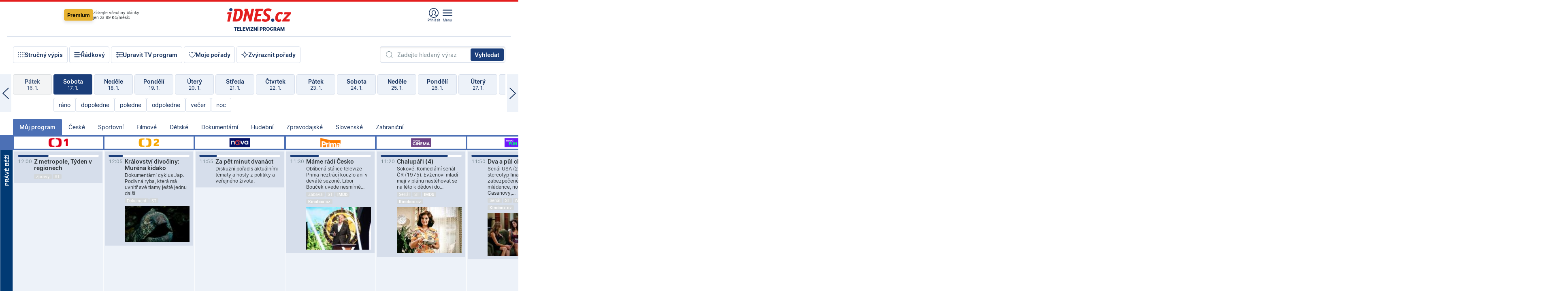

--- FILE ---
content_type: text/html; charset=windows-1250
request_url: https://tvprogram.idnes.cz/?t=detail&id=53303087
body_size: 103459
content:
<!doctype html>

<html lang="cs" class="css-d">
<head>
    
    <meta charset="windows-1250">
    <meta http-equiv="cache-control" content="no-cache">
    <meta name="viewport" content="width=device-width, initial-scale=1.0, minimum-scale=1.0">
    <title>TV program dnes a na 14 dn&#237; pro v&#237;ce ne&#382; 150 stanic</title>
    <meta name="description" property="og:description" lang="cs" content="Velk&#253; TV program obl&#237;ben&#253;ch stanic s mo&#382;nost&#237; vyhled&#225;v&#225;n&#237; podle denn&#237; doby, dn&#367; nebo slov. TV program - podrobn&#233; popisy i fotky, filmy, seri&#225;ly, sport...">
    <link rel="shortcut icon" href="https://1gr.cz/u/favicon/idnes.ico">
    <link rel="apple-touch-icon" href="https://1gr.cz/u/favicon/apple-touch-icon.png">
    <link rel="canonical" href="https://tvprogram.idnes.cz">
    <meta property="og:site_name" content="iDNES.cz">
    <meta property="og:type" content="website">
    <meta property="og:url" content="https://tvprogram.idnes.cz">
    <meta property="og:title" content="TV program dnes a na 14 dn&#237; pro v&#237;ce ne&#382; 150 stanic">
    <meta name="image" property="og:image" content="https://1gr.cz/o/ogimage/idnes2025.jpg">
    <meta name="twitter:site" content="@idnescz">
    <meta property="fb:app_id" content="120489248467">
    <link href="https://servis.idnes.cz/rss.aspx?c=kultura" rel="alternate" type="application/rss+xml" title="RSS">
	<meta name="cXenseParse:pageclass" content="frontpage">
	<meta name="cXenseParse:qiw-typobsahu" content="home">
	<meta name="cXenseParse:qiw-subsection" content="Kultura">
	<meta name="cXenseParse:qiw-ostrov" content="kultura">
	<meta name="cXenseParse:qiw-rubrika" content="tv-program">
	<meta name="cXenseParse:qiw-vylouceni" content="redesign24" data-separator=",">





<script>var Unidata = { "exdomena": "tvprogram.idnes.cz", "ostrov": "kultura", "rubrika": "tv-program", "zobrazeni": "home", "verze": "A", "reklama": true, "timestamp": 1768648175660.0, "webtype": "full", "section": "Zpravodajství", "subSection": "Kultura", "pageType": "default", "authors": [""], "keywords": ["redesign24"], "isLogged": false, "noAd": 0, "lidskost": 99772300187765
    };
        var pp_gemius_extraparameters = new Array('content=free', 'premium=false', 'verze=A', 'webtype=full');
    
</script>



<script>   Unidata.prebidConfig = [
{"wallpaper":{"code":"wallpaper","mediaTypes":{"banner":{"sizes":[[970,310],[750,100],[728,90],[970,250],[970,210],[500,200],[300,300],[480,300],[336,280],[750,200]]}}},"750x100":{"code":"750x100","mediaTypes":{"banner":{"sizes":[[750,100],[690,100],[728,90],[300,90],[468,60],[320,50]]}}}}
    ];</script>

<script>   Unidata.biddingData = [
{"branding":true,"750x100":true,"wallpaper":true}
    ];
   
</script>

<script>window.cpexPackageConfig = {
        publisherSettingsPath: 'https://cdn.cpex.cz/settings/production/mafra.js',
    websiteSettingsPath: 'https://cdn.cpex.cz/settings/production/mafra/idnes.cz_kultura.js'
    }
    document.head.appendChild(Object.assign(document.createElement('script'), { src: `https://cdn.cpex.cz/package/cpex-package${window.location.href.indexOf('debug') > -1 ? '.js' : '.min.js'}` }));
</script>

        <script type="text/javascript" src="https://delivery.r2b2.cz/hb/mafra/kultura.idnes.cz_desktop" async></script>
<script>window.Ads = {config:{"mBrandingOffsetTop":50,"desktopTopBar":111,"vignetteCappingTime":180000}}</script>



<style>
	@import "https://1gr.cz/css/idn4/base.css?rr=1764179992";
	@import "https://1gr.cz/css/idn4/uni.css?rr=1767710721";
	@import "https://1gr.cz/css/externi/reklama.css?rr=1761728186";
	@import "https://1gr.cz/css/idn4/portal.css?rr=1759938057";
	@import "https://1gr.cz/css/idn4/layout2.css?rr=1768481385";
	@import "https://1gr.cz/css/idn4/tvprog.css?rr=1768470635";
</style>

<script src="https://1gr.cz/js/uni/uni.js?rr=1764253092"></script>
<script src="https://1gr.cz/js/tv/2014.js?rr=1756411372"></script>




<script type="text/javascript">
        window.didomiConfig = { sdkPath: 'https://privacy.1gr.cz/', apiPath: 'https://privacy.1gr.cz/api' };
        window.Unidata = window.Unidata || {};
        window.Unidata.didomiVerze = '2';
        
    </script>
    
    <style>#didomi-notice { display: none!important; }</style>
    <script type="text/javascript">
        window.didomiEventListeners = window.didomiEventListeners || [];
        window.didomiEventListeners.push({ event: 'notice.shown', listener: function () { Didomi.notice.hide(); } });
    </script>
    
    <script src="https://1gr.cz/js/cmp/cookiewallCMP.js" async></script>
    

    <script>var adformtag = window.adformtag = window.adformtag || []; adformtag.push(function () { adformtag.setRequestParam('gdpr', '1'); });</script><script>Log.carkovacka("d=D&c=F&a=F&v=A&u=tv-program");</script><!-- G:Up kultura_tv-program-->
<!-- Gemius2013: TV program univerzal -->
<script>
if((/tech_max=[^;]*aplikace=1/.test(document.cookie)) || (/dCMP=[^;]*gemius=1/.test(document.cookie)) || !(typeof(Didomi) == "undefined" || !Didomi.getUserStatus().vendors.consent.enabled.includes(328)))
{ 
var pp_gemius_consent = true;
} else
{
var pp_gemius_use_cmp = true; 
}
if(!/(^|;)\s*nogemius=/.test(document.cookie)){
var pp_gemius_identifier = 'AkTqKCO_Yw9Ei2HHIVFcRKRursvGf6cCXnrPk.B3WE7.J7';

function gemius_pending(i) { window[i] = window[i] || function() {var x = window[i+'_pdata'] = window[i+'_pdata'] || []; x[x.length]=arguments;};};gemius_pending('gemius_hit'); gemius_pending('gemius_event'); gemius_pending('gemius_init'); gemius_pending('pp_gemius_hit'); gemius_pending('pp_gemius_event'); gemius_pending('pp_gemius_init'); (function(d,t) {try {var gt=d.createElement(t),s=d.getElementsByTagName(t)[0],l='http'+((location.protocol=='https:')?'s':''); gt.setAttribute('async','async');gt.setAttribute('defer','defer'); gt.src=l+'://spir.hit.gemius.pl/xgemius.js'; s.parentNode.insertBefore(gt,s);} catch (e) {}})(document,'script');
}
</script><!-- Analytics: kultura -->
<!-- Google Tag Manager -->
<script>
  window.dataLayer = window.dataLayer || [];
  if(MujPAS.prihlasen) dataLayer.push({'userType': 'member'});
  function gtag() { dataLayer.push(arguments); };
  gtag('consent', 'default', {
      'ad_storage': (/dCMP=[^;]*google=1/.test(document.cookie) ? 'granted' : 'denied'),
      'ad_user_data': (/dCMP=[^;]*google=1/.test(document.cookie) ? 'granted' : 'denied'),
      'analytics_storage': ((/dCMP=[^;]*mafra=\d\d1\d/.test(document.cookie)) || (typeof (Didomi) != 'undefined' && Didomi.getUserConsentStatus('publishers-Kqq3iPge', 'c:mafraas-Xd6p2mGA')) ? 'granted' : 'denied'),
      'ad_personalization': ((/dCMP=[^;]*mafra=\d1\d\d/.test(document.cookie)) || (typeof (Didomi) != 'undefined' && Didomi.getUserConsentStatus('publishers-UPqtcgaE', 'c:mafraas-Xd6p2mGA')) ? 'granted' : 'denied')  });
</script>
<noscript><iframe src="//www.googletagmanager.com/ns.html?id=GTM-WD22KH"
height="0" width="0" style="display:none;visibility:hidden"></iframe></noscript>
<script>(function(w,d,s,l,i){w[l]=w[l]||[];w[l].push({'gtm.start':
new Date().getTime(),event:'gtm.js'});var f=d.getElementsByTagName(s)[0],
j=d.createElement(s),dl=l!='dataLayer'?'&l='+l:'';j.async=true;j.src='//www.googletagmanager.com/gtm.js?id='+i+dl;f.parentNode.insertBefore(j,f);
})(window,document,'script','dataLayer','GTM-WD22KH');</script>
<!-- End Google Tag Manager -->



<script>
    consentFunction = function () {
        if (/dCMP=[^;]*piano=1/.test(document.cookie) || !(typeof (Didomi) == "undefined" || !Didomi.getUserStatus().vendors.consent.enabled.includes(412))) {
            var id = document.cookies.read("_mmid");
            var webIdCookie = document.cookies.read("\x5fwebid");
            if (id) {
                window.pdl = window.pdl || {};
                window.pdl.browserId = id;
                if (!Math.floor(Math.random() * 1000)) Log.ping(location.href, "logpiano\x5Fmmid\x5Fx1000");
            }
            else {
                Log.ping(location.href, "logpiano\x5Fnommid\x5F" + (webIdCookie ? "" : "no") + "webid" + (webIdCookie ? "\x5F" + webIdCookie[0] : ""));
            }

            if (!window.pianoLoaded) {
                window.pianoLoaded = true;
                var s = document.createElement("script");
                document.getElementsByTagName("head")[0].appendChild(s);
                s.src = "https://cdn.tinypass.com/api/tinypass.min.js";
            }
        }




        tp = window.tp || [];
        tp.push(["setAid", 'ldpllFOBpe']);
        tp.push(["setCxenseSiteId", "4732542837648372374"]);
        tp.push(["setEndpoint", 'https://buy-eu.piano.io/api/v3']);
        tp.push(["setEspEndpoint", 'https://api-esp-eu.piano.io']);
        tp.push(["setUseTinypassAccounts", false]);
        tp.push(["setUsePianoIdUserProvider", true]);
        var userState = Unidata.isLogged ? (Unidata.isSubscriber ? ["subscriber"] : ["logged"]) : ["notlogged"];
        tp.push(["setContentIsNative", Unidata.ostrov == "sdelenih"]);

        tp.push(["setCustomVariable", "premTarif", "tarif-none"]);
        tp.push(["setCustomVariable", "premFreq", "freq-none"]);
        tp.push(["setCustomVariable", "premMethod", "meth-none"]);
        tp.push(["setCustomVariable", "premAction", "act-none"]);
        tp.push(["setCustomVariable", "premDiscount", "disc-none"]);
        tp.push(["setCustomVariable", "premMkt", "mkt-0"]);
        tp.push(["setCustomVariable", "premTime", "time-morepass"]);
        tp.push(["setCustomVariable", "premTier", "_none"]);
        tp.push(["setCustomVariable", "premPrice", "0"]);
        tp.push(["setCustomVariable", "premNextPrice", "0"]);
        tp.push(["setCustomVariable", "testVerze", "verze-A"]);
        tp.push(["setCustomVariable", "webVerze", "full"]);
        tp.push(["setCustomVariable", "userState", userState]);
        tp.push(["setCustomVariable", "content", "free"]);
        tp.push(["setCustomVariable", "canonical", "https://tvprogram.idnes.cz"]);
        

        var setCustomParameters = {
            "qiw-premTarif": "tarif-none",    
            "aev-premTarif": "tarif-none",    
            "qiw-premFreq": "freq-none", 
            "qiw-premMethod": "meth-none", 
            "qiw-premAction": "act-none", 
            "qiw-premDiscount": "disc-none", 
            "qiw-premMkt": "mkt-0", 
            "qiw-premTime": "time-morepass", 
            "qiw-testVerze": "verze-A",
            "qiw-webVerze": "full",
            "qiw-content": "free"
        };

        window.cX = window.cX || { options: { consent: true, consentVersion: 2 } }; cX.callQueue = cX.callQueue || [];
        cX.callQueue.push(["setCustomParameters", setCustomParameters]);
        cX.callQueue.push(['setCustomParameters', { 'userState': userState }]);
        cX.callQueue.push(['setEventAttributes', { origin: 'qiw-idnes', persistedQueryId: '65782737c003a46ada22fb6a671d723069bfcc74' }]);

        var consent = (/dCMP=[^;]*piano=1/.test(document.cookie) || !(typeof (Didomi) == "undefined" || !Didomi.getUserStatus().vendors.consent.enabled.includes(412)));
        cX.callQueue.push(['setConsent', { pv: consent, segment: consent, ad: consent, recs: consent, geo: consent, device: consent }]);

        tp.push(["init", function () {
            tp.experience.init();
        }]);
    };

    consentFunction();
</script>
</head>
<body>
    
    
            
                <div class="counters">
                    
                </div>
                
                <div id="portal"><div class="iph" id="iph">
            <div id="iph-row" class="iph-row" score-box="menu2024-top">
                
                <div class="iph-logo" itemprop="publisher" itemscope itemtype="https://schema.org/Organization">
                    
                <meta itemprop="url" content="https://www.idnes.cz">
                <meta itemprop="name" content="iDNES.cz">
                <a href="https://www.idnes.cz/" title="iDNES.cz"  score-place="1" score-type="Section" score-id="idnes" itemprop="logo" itemscope itemtype="https://schema.org/ImageObject">iDNES.cz<meta itemprop="url" content="https://1gr.cz/u/loga-n4/idnes.svg"></a> </div>
                
                <div class="iph-row-in">
                    <div class="iph-prem"> 
        <a href="https://www.idnes.cz/ucet/prihlasit-premium?url=https%3A%2F%2Fwww.idnes.cz%2Fpremium%3Fzdroj%3Dtopmenu" class="btn-prem"> Premium</a>
		<p>Získejte všechny články <br> jen&nbsp;za&nbsp;99&nbsp;Kč/měsíc</p>
	</div>
                    
                    
                </div>
                <div class="iph-row-in">
                    <ul class="iph-icolist">
                        
                        <li><a href="https://www.idnes.cz/ucet/prihlasit?url=https%3a%2f%2ftvprogram.idnes.cz%2f" class="ico-login0"  score-place="1" score-type="Other" score-id="prihlasit">Přihlásit</a> <a data-js-xhr="1" href="https://www.idnes.cz/ucet" id="ico-login1" class="ico-login1" score-place="1" score-type="Other" score-id="mujucet">Můj účet</a></li>
                        
                        <li>
                            
                            <a onclick="element('iph').classes.add('iph-iphhm-visible'); element('iph').appendChild(element('iphhm-out')); element('iphhm-out').classes.add('iphhm-act');" class="ico-menu">Menu</a>
                             
                        </li>
                    </ul>
                    
                </div>
            </div>
            
            <ul class="iph-breadcrumb" id="iph-row2" score-box="menu2024-breadcrumb">
                
                <li><a href="https://tvprogram.idnes.cz"  score-place="1" score-type="Other" score-id="tv-program" title="Televizní program">Televizní program</a>
                    
                </li>
                
            </ul>
            
        </div>
        
        <script>Misc.rozdelMenu();</script>
        
        <script>Misc.iphSticky();</script><ul class="modify">
    <li class="searchfield-tv">
        

<form method="get" action="https://tvprogram.idnes.cz/hledani" id="search-tvprogram" class="naseptavac-obal naseptavac-obrazkovy">
    <div class="inp-out ico-search">
        <input type="text" id="hledej-tv" name="slovo" class="inp" placeholder="Zadejte hledaný výraz" autocomplete="off">
        <input type="submit" id="submit-tv" class="sen" value="Vyhledat">
        
    </div>
</form>
<script>Misc.naseptavac({"id":"search-tvprogram","zdroj":"/data.aspx?type=naseptavac\u0026source=tvprogram\u0026id=\u0026q={slovo}"});</script>

    </li>
    
    <li class="incomplete-false"><a href="javascript:;" class="ico-complete" onclick="TV.prepniStrucnost();"><span></span>Stručný výpis</a></li>
    <li class="incomplete-true"><a href="javascript:;" class="ico-complete" onclick="TV.prepniStrucnost();"><span></span>Úplný výpis</a></li>
    
    <li><a class="ico-rows" href="https://tvprogram.idnes.cz/?t=detail&id=53303087&set=row" onmousedown="Log.link(this,'tvprogram2015_radkovy_menu')"><span></span>Řádkový</a></li>
    
    <li><a class="ico-edit" id="tv-channel-edit" href="https://tvprogram.idnes.cz/#upravit"><span></span>Upravit TV program</a></li>
    <li><a class="ico-my" href="https://tvprogram.idnes.cz/moje-porady" onmousedown="Log.link(this,'tvprogram2015_mojeporady')"><span></span>Moje pořady</a></li>
    <li class="selection">
        <label onclick="element('assortment').classes.toggle('qblock');" class="ico-down"><span></span>Zvýraznit pořady</label>
        <div id="assortment">
            <ul>
                <li onclick="return TV.prepniZvyrazneni('zbv');"><span class="x-zbv"></span>zábava</li>
                <li onclick="return TV.prepniZvyrazneni('spr');"><span class="x-spr"></span>sport</li>
                <li onclick="return TV.prepniZvyrazneni('flm');"><span class="x-flm"></span>film</li>
                <li onclick="return TV.prepniZvyrazneni('ser');"><span class="x-ser"></span>seriál</li>
                <li onclick="return TV.prepniZvyrazneni('dkm');"><span class="x-dkm"></span>dokument</li>
                <li onclick="return TV.prepniZvyrazneni('hdb');"><span class="x-hdb"></span>hudba</li>
                <li onclick="return TV.prepniZvyrazneni('prd');"><span class="x-prd"></span>pro děti</li>
                <li onclick="return TV.prepniZvyrazneni('zpr');"><span class="x-zpr"></span>zprávy</li>
                <li onclick="return TV.prepniZvyrazneni('st');"><span class="x-st"></span>skryté titulky</li>
            </ul>
            <ul>
                <li onclick="return TV.prepniZvyrazneni('wd');"><span class="x-wd"></span>širokoúhlé</li>
                <li onclick="return TV.prepniZvyrazneni('zn');"><span class="x-zn"></span>znaková řeč</li>
                <li onclick="return TV.prepniZvyrazneni('prem');"><span class="x-prem"></span>premiéra</li>
                <li onclick="return TV.prepniZvyrazneni('live');"><span class="x-live"></span>živě</li>
                <li onclick="return TV.prepniZvyrazneni('tip');"><span class="x-tip"></span>tip</li>
                <li onclick="return TV.prepniZvyrazneni('idn');"><span class="x-idn"></span>iDNES recenze</li>
                <li onclick="return TV.prepniZvyrazneni('vid');"><span class="x-vid"></span>trailer</li>
                <li onclick="return TV.prepniZvyrazneni('mdb');"><span class="x-mdb"></span>IMDb</li>
                <li onclick="return TV.prepniZvyrazneni('kbx');"><span class="x-kbx"></span>Kinobox</li>
                <li onclick="return TV.prepniZvyrazneni();">zrušit zvýraznění</li>
            </ul>
        </div>
    </li>
    
</ul></div>
                                <div id="content" class="content">
                                    <!--reminderfcid-->
                                    
                                    
                                    
                                    <div class="timeline">
    <div class="daytoc-out">
        <div id="daytoc-levotoc" class="daytoc-prev"></div>
        <div id="daytoc-pravotoc" class="daytoc-next"></div>
        <div id="daytoc" class="daytoc">
            <ul class="list-day">
                
                <li class=" archived">
                    <a href="https://tvprogram.idnes.cz/?dt=18.12.2025" onmousedown="Log.link(this,'tvprogram2015_dny_17012026_18122025')">
                        <b>Čtvrtek</b>
                        <i>18. 12.</i>
                    </a>
                    
                </li>
                
                <li class=" archived">
                    <a href="https://tvprogram.idnes.cz/?dt=19.12.2025" onmousedown="Log.link(this,'tvprogram2015_dny_17012026_19122025')">
                        <b>Pátek</b>
                        <i>19. 12.</i>
                    </a>
                    
                </li>
                
                <li class=" archived">
                    <a href="https://tvprogram.idnes.cz/?dt=20.12.2025" onmousedown="Log.link(this,'tvprogram2015_dny_17012026_20122025')">
                        <b>Sobota</b>
                        <i>20. 12.</i>
                    </a>
                    
                </li>
                
                <li class=" archived">
                    <a href="https://tvprogram.idnes.cz/?dt=21.12.2025" onmousedown="Log.link(this,'tvprogram2015_dny_17012026_21122025')">
                        <b>Neděle</b>
                        <i>21. 12.</i>
                    </a>
                    
                </li>
                
                <li class=" archived">
                    <a href="https://tvprogram.idnes.cz/?dt=22.12.2025" onmousedown="Log.link(this,'tvprogram2015_dny_17012026_22122025')">
                        <b>Pondělí</b>
                        <i>22. 12.</i>
                    </a>
                    
                </li>
                
                <li class=" archived">
                    <a href="https://tvprogram.idnes.cz/?dt=23.12.2025" onmousedown="Log.link(this,'tvprogram2015_dny_17012026_23122025')">
                        <b>Úterý</b>
                        <i>23. 12.</i>
                    </a>
                    
                </li>
                
                <li class=" archived">
                    <a href="https://tvprogram.idnes.cz/?dt=24.12.2025" onmousedown="Log.link(this,'tvprogram2015_dny_17012026_24122025')">
                        <b>Středa</b>
                        <i>24. 12.</i>
                    </a>
                    
                </li>
                
                <li class=" archived">
                    <a href="https://tvprogram.idnes.cz/?dt=25.12.2025" onmousedown="Log.link(this,'tvprogram2015_dny_17012026_25122025')">
                        <b>Čtvrtek</b>
                        <i>25. 12.</i>
                    </a>
                    
                </li>
                
                <li class=" archived">
                    <a href="https://tvprogram.idnes.cz/?dt=26.12.2025" onmousedown="Log.link(this,'tvprogram2015_dny_17012026_26122025')">
                        <b>Pátek</b>
                        <i>26. 12.</i>
                    </a>
                    
                </li>
                
                <li class=" archived">
                    <a href="https://tvprogram.idnes.cz/?dt=27.12.2025" onmousedown="Log.link(this,'tvprogram2015_dny_17012026_27122025')">
                        <b>Sobota</b>
                        <i>27. 12.</i>
                    </a>
                    
                </li>
                
                <li class=" archived">
                    <a href="https://tvprogram.idnes.cz/?dt=28.12.2025" onmousedown="Log.link(this,'tvprogram2015_dny_17012026_28122025')">
                        <b>Neděle</b>
                        <i>28. 12.</i>
                    </a>
                    
                </li>
                
                <li class=" archived">
                    <a href="https://tvprogram.idnes.cz/?dt=29.12.2025" onmousedown="Log.link(this,'tvprogram2015_dny_17012026_29122025')">
                        <b>Pondělí</b>
                        <i>29. 12.</i>
                    </a>
                    
                </li>
                
                <li class=" archived">
                    <a href="https://tvprogram.idnes.cz/?dt=30.12.2025" onmousedown="Log.link(this,'tvprogram2015_dny_17012026_30122025')">
                        <b>Úterý</b>
                        <i>30. 12.</i>
                    </a>
                    
                </li>
                
                <li class=" archived">
                    <a href="https://tvprogram.idnes.cz/?dt=31.12.2025" onmousedown="Log.link(this,'tvprogram2015_dny_17012026_31122025')">
                        <b>Středa</b>
                        <i>31. 12.</i>
                    </a>
                    
                </li>
                
                <li class=" archived">
                    <a href="https://tvprogram.idnes.cz/?dt=1.1.2026" onmousedown="Log.link(this,'tvprogram2015_dny_17012026_01012026')">
                        <b>Čtvrtek</b>
                        <i>1. 1.</i>
                    </a>
                    
                </li>
                
                <li class=" archived">
                    <a href="https://tvprogram.idnes.cz/?dt=2.1.2026" onmousedown="Log.link(this,'tvprogram2015_dny_17012026_02012026')">
                        <b>Pátek</b>
                        <i>2. 1.</i>
                    </a>
                    
                </li>
                
                <li class=" archived">
                    <a href="https://tvprogram.idnes.cz/?dt=3.1.2026" onmousedown="Log.link(this,'tvprogram2015_dny_17012026_03012026')">
                        <b>Sobota</b>
                        <i>3. 1.</i>
                    </a>
                    
                </li>
                
                <li class=" archived">
                    <a href="https://tvprogram.idnes.cz/?dt=4.1.2026" onmousedown="Log.link(this,'tvprogram2015_dny_17012026_04012026')">
                        <b>Neděle</b>
                        <i>4. 1.</i>
                    </a>
                    
                </li>
                
                <li class=" archived">
                    <a href="https://tvprogram.idnes.cz/?dt=5.1.2026" onmousedown="Log.link(this,'tvprogram2015_dny_17012026_05012026')">
                        <b>Pondělí</b>
                        <i>5. 1.</i>
                    </a>
                    
                </li>
                
                <li class=" archived">
                    <a href="https://tvprogram.idnes.cz/?dt=6.1.2026" onmousedown="Log.link(this,'tvprogram2015_dny_17012026_06012026')">
                        <b>Úterý</b>
                        <i>6. 1.</i>
                    </a>
                    
                </li>
                
                <li class=" archived">
                    <a href="https://tvprogram.idnes.cz/?dt=7.1.2026" onmousedown="Log.link(this,'tvprogram2015_dny_17012026_07012026')">
                        <b>Středa</b>
                        <i>7. 1.</i>
                    </a>
                    
                </li>
                
                <li class=" archived">
                    <a href="https://tvprogram.idnes.cz/?dt=8.1.2026" onmousedown="Log.link(this,'tvprogram2015_dny_17012026_08012026')">
                        <b>Čtvrtek</b>
                        <i>8. 1.</i>
                    </a>
                    
                </li>
                
                <li class=" archived">
                    <a href="https://tvprogram.idnes.cz/?dt=9.1.2026" onmousedown="Log.link(this,'tvprogram2015_dny_17012026_09012026')">
                        <b>Pátek</b>
                        <i>9. 1.</i>
                    </a>
                    
                </li>
                
                <li class=" archived">
                    <a href="https://tvprogram.idnes.cz/?dt=10.1.2026" onmousedown="Log.link(this,'tvprogram2015_dny_17012026_10012026')">
                        <b>Sobota</b>
                        <i>10. 1.</i>
                    </a>
                    
                </li>
                
                <li class=" archived">
                    <a href="https://tvprogram.idnes.cz/?dt=11.1.2026" onmousedown="Log.link(this,'tvprogram2015_dny_17012026_11012026')">
                        <b>Neděle</b>
                        <i>11. 1.</i>
                    </a>
                    
                </li>
                
                <li class=" archived">
                    <a href="https://tvprogram.idnes.cz/?dt=12.1.2026" onmousedown="Log.link(this,'tvprogram2015_dny_17012026_12012026')">
                        <b>Pondělí</b>
                        <i>12. 1.</i>
                    </a>
                    
                </li>
                
                <li class=" archived">
                    <a href="https://tvprogram.idnes.cz/?dt=13.1.2026" onmousedown="Log.link(this,'tvprogram2015_dny_17012026_13012026')">
                        <b>Úterý</b>
                        <i>13. 1.</i>
                    </a>
                    
                </li>
                
                <li class=" archived">
                    <a href="https://tvprogram.idnes.cz/?dt=14.1.2026" onmousedown="Log.link(this,'tvprogram2015_dny_17012026_14012026')">
                        <b>Středa</b>
                        <i>14. 1.</i>
                    </a>
                    
                </li>
                
                <li class=" archived">
                    <a href="https://tvprogram.idnes.cz/?dt=15.1.2026" onmousedown="Log.link(this,'tvprogram2015_dny_17012026_15012026')">
                        <b>Čtvrtek</b>
                        <i>15. 1.</i>
                    </a>
                    
                </li>
                
                <li class=" archived">
                    <a href="https://tvprogram.idnes.cz/?dt=16.1.2026" onmousedown="Log.link(this,'tvprogram2015_dny_17012026_16012026')">
                        <b>Pátek</b>
                        <i>16. 1.</i>
                    </a>
                    
                </li>
                
                <li class="act">
                    <a href="https://tvprogram.idnes.cz/?dt=17.1.2026" onmousedown="Log.link(this,'tvprogram2015_dny_17012026_17012026')">
                        <b>Sobota</b>
                        <i>17. 1.</i>
                    </a>
                    
                    <div>
                        <a onclick="return TV.najedCas(5)" href="javascript:;"><i>ráno</i></a>
                        <a onclick="return TV.najedCas(9)" href="javascript:;"><i>dopoledne</i></a>
                        <a onclick="return TV.najedCas(12)" href="javascript:;"><i>poledne</i></a>
                        <a onclick="return TV.najedCas(16)" href="javascript:;"><i>odpoledne</i></a>
                        <a onclick="return TV.najedCas(20)" href="javascript:;"><i>večer</i></a>
                        <a onclick="return TV.najedCas(24)" href="javascript:;"><i>noc</i></a>
                    </div>
                    
                </li>
                
                <li class="">
                    <a href="https://tvprogram.idnes.cz/?dt=18.1.2026" onmousedown="Log.link(this,'tvprogram2015_dny_17012026_18012026')">
                        <b>Neděle</b>
                        <i>18. 1.</i>
                    </a>
                    
                </li>
                
                <li class="">
                    <a href="https://tvprogram.idnes.cz/?dt=19.1.2026" onmousedown="Log.link(this,'tvprogram2015_dny_17012026_19012026')">
                        <b>Pondělí</b>
                        <i>19. 1.</i>
                    </a>
                    
                </li>
                
                <li class="">
                    <a href="https://tvprogram.idnes.cz/?dt=20.1.2026" onmousedown="Log.link(this,'tvprogram2015_dny_17012026_20012026')">
                        <b>Úterý</b>
                        <i>20. 1.</i>
                    </a>
                    
                </li>
                
                <li class="">
                    <a href="https://tvprogram.idnes.cz/?dt=21.1.2026" onmousedown="Log.link(this,'tvprogram2015_dny_17012026_21012026')">
                        <b>Středa</b>
                        <i>21. 1.</i>
                    </a>
                    
                </li>
                
                <li class="">
                    <a href="https://tvprogram.idnes.cz/?dt=22.1.2026" onmousedown="Log.link(this,'tvprogram2015_dny_17012026_22012026')">
                        <b>Čtvrtek</b>
                        <i>22. 1.</i>
                    </a>
                    
                </li>
                
                <li class="">
                    <a href="https://tvprogram.idnes.cz/?dt=23.1.2026" onmousedown="Log.link(this,'tvprogram2015_dny_17012026_23012026')">
                        <b>Pátek</b>
                        <i>23. 1.</i>
                    </a>
                    
                </li>
                
                <li class="">
                    <a href="https://tvprogram.idnes.cz/?dt=24.1.2026" onmousedown="Log.link(this,'tvprogram2015_dny_17012026_24012026')">
                        <b>Sobota</b>
                        <i>24. 1.</i>
                    </a>
                    
                </li>
                
                <li class=" second">
                    <a href="https://tvprogram.idnes.cz/?dt=25.1.2026" onmousedown="Log.link(this,'tvprogram2015_dny_17012026_25012026')">
                        <b>Neděle</b>
                        <i>25. 1.</i>
                    </a>
                    
                </li>
                
                <li class=" second">
                    <a href="https://tvprogram.idnes.cz/?dt=26.1.2026" onmousedown="Log.link(this,'tvprogram2015_dny_17012026_26012026')">
                        <b>Pondělí</b>
                        <i>26. 1.</i>
                    </a>
                    
                </li>
                
                <li class=" second">
                    <a href="https://tvprogram.idnes.cz/?dt=27.1.2026" onmousedown="Log.link(this,'tvprogram2015_dny_17012026_27012026')">
                        <b>Úterý</b>
                        <i>27. 1.</i>
                    </a>
                    
                </li>
                
                <li class=" second">
                    <a href="https://tvprogram.idnes.cz/?dt=28.1.2026" onmousedown="Log.link(this,'tvprogram2015_dny_17012026_28012026')">
                        <b>Středa</b>
                        <i>28. 1.</i>
                    </a>
                    
                </li>
                
                <li class=" second">
                    <a href="https://tvprogram.idnes.cz/?dt=29.1.2026" onmousedown="Log.link(this,'tvprogram2015_dny_17012026_29012026')">
                        <b>Čtvrtek</b>
                        <i>29. 1.</i>
                    </a>
                    
                </li>
                
                <li class=" second">
                    <a href="https://tvprogram.idnes.cz/?dt=30.1.2026" onmousedown="Log.link(this,'tvprogram2015_dny_17012026_30012026')">
                        <b>Pátek</b>
                        <i>30. 1.</i>
                    </a>
                    
                </li>
                
            </ul>
        </div>
        <script>Misc.kolotoc({ id: "daytoc", doprava: "daytoc-pravotoc", doleva: "daytoc-levotoc", start: 29, konecny: true });</script>
    </div>
</div>
<!--reminderfcid-->

<div id="tv-fix" class="header-normal">
    <ul class="tv-sel">
      <li class="act"><a href="https://tvprogram.idnes.cz/" onmousedown="Log.link(this,'tvprogram2015_kategorie_mojeporady')"><i>Můj program</i></a></li>
      
      <li><a href="https://tvprogram.idnes.cz/ceske" onmousedown="Log.link(this,'tvprogram2015_kategorie_ceske')"><i>České</i></a></li>
      
      <li><a href="https://tvprogram.idnes.cz/sportovni" onmousedown="Log.link(this,'tvprogram2015_kategorie_sport')"><i>Sportovní</i></a></li>
      
      <li><a href="https://tvprogram.idnes.cz/filmove" onmousedown="Log.link(this,'tvprogram2015_kategorie_film')"><i>Filmové</i></a></li>
      
      <li><a href="https://tvprogram.idnes.cz/detske" onmousedown="Log.link(this,'tvprogram2015_kategorie_detske')"><i>Dětské</i></a></li>
      
      <li><a href="https://tvprogram.idnes.cz/dokumentarni" onmousedown="Log.link(this,'tvprogram2015_kategorie_dokumenty')"><i>Dokumentární</i></a></li>
      
      <li><a href="https://tvprogram.idnes.cz/hudebni" onmousedown="Log.link(this,'tvprogram2015_kategorie_hudebni')"><i>Hudební</i></a></li>
      
      <li><a href="https://tvprogram.idnes.cz/zpravodajske" onmousedown="Log.link(this,'tvprogram2015_kategorie_zpravy')"><i>Zpravodajské</i></a></li>
      
      <li><a href="https://tvprogram.idnes.cz/slovenske" onmousedown="Log.link(this,'tvprogram2015_kategorie_slovenske')"><i>Slovenské</i></a></li>
      
      <li><a href="https://tvprogram.idnes.cz/zahranicni" onmousedown="Log.link(this,'tvprogram2015_kategorie_zahranicni')"><i>Zahraniční</i></a></li>
      
    </ul>
    <div class="tv-main-out" id="tv-wrapper">
            <table class="tv-main" id="tv-table">
                <thead id="tv-channels" class=" editable" style="width: 327em">
                    <tr>
                        <th class="col-time"></th>
                        
                        <th>
                            
                            <img class="tvlogo" src="https://1gr.cz/o/televize/loga-m/ct-1.png" title="ČT1" alt="ČT1" data-channel="1">
                            
                        </th>
                        
                        <th>
                            
                            <img class="tvlogo" src="https://1gr.cz/o/televize/loga-m/ct-2.png" title="ČT2" alt="ČT2" data-channel="2">
                            
                        </th>
                        
                        <th>
                            
                            <img class="tvlogo" src="https://1gr.cz/o/televize/loga-m/nova.png" title="Nova" alt="Nova" data-channel="3">
                            
                        </th>
                        
                        <th>
                            
                            <img class="tvlogo" src="https://1gr.cz/o/televize/loga-m/prima.png" title="Prima" alt="Prima" data-channel="4">
                            
                        </th>
                        
                        <th>
                            
                            <img class="tvlogo" src="https://1gr.cz/o/televize/loga-m/nova-cinema.png" title="Nova Cinema" alt="Nova Cinema" data-channel="78">
                            
                        </th>
                        
                        <th>
                            
                            <img class="tvlogo" src="https://1gr.cz/o/televize/loga-m/nova-fun.png" title="Nova Fun" alt="Nova Fun" data-channel="560">
                            
                        </th>
                        
                        <th>
                            
                            <img class="tvlogo" src="https://1gr.cz/o/televize/loga-m/nova-action.png" title="Nova Action" alt="Nova Action" data-channel="558">
                            
                        </th>
                        
                        <th>
                            
                            <img class="tvlogo" src="https://1gr.cz/o/televize/loga-m/nova-krimi.png" title="Nova Krimi" alt="Nova Krimi" data-channel="559">
                            
                        </th>
                        
                        <th>
                            
                            <img class="tvlogo" src="https://1gr.cz/o/televize/loga-m/prima-cool.png" title="Prima COOL" alt="Prima COOL" data-channel="92">
                            
                        </th>
                        
                        <th>
                            
                            <img class="tvlogo" src="https://1gr.cz/o/televize/loga-m/prima-love.png" title="Prima LOVE" alt="Prima LOVE" data-channel="226">
                            
                        </th>
                        
                        <th>
                            
                            <img class="tvlogo" src="https://1gr.cz/o/televize/loga-m/prima-zoom.png" title="Prima ZOOM" alt="Prima ZOOM" data-channel="331">
                            
                        </th>
                        
                        <th>
                            
                            <img class="tvlogo" src="https://1gr.cz/o/televize/loga-m/prima-max.png" title="Prima MAX" alt="Prima MAX" data-channel="474">
                            
                        </th>
                        
                        <th>
                            
                            <img class="tvlogo" src="https://1gr.cz/o/televize/loga-m/barrandov.png" title="Barrandov" alt="Barrandov" data-channel="89">
                            
                        </th>
                        
                        <th>
                            
                            <img class="tvlogo" src="https://1gr.cz/o/televize/loga-m/ct-4-sport.png" title="ČT sport" alt="ČT sport" data-channel="18">
                            
                        </th>
                        
                        <th>
                            
                            <img class="tvlogo" src="https://1gr.cz/o/televize/loga-m/ct-24.png" title="ČT24" alt="ČT24" data-channel="24">
                            
                        </th>
                        
                        <th>
                            
                            <img class="tvlogo" src="https://1gr.cz/o/televize/loga-m/ocko.png" title="Óčko" alt="Óčko" data-channel="19">
                            
                        </th>
                        
                        <th>
                            
                            <img class="tvlogo" src="https://1gr.cz/o/televize/loga-m/ct-d.png" title="ČT :D" alt="ČT :D" data-channel="94">
                            
                        </th>
                        
                        <th class="col-time"></th>
                    </tr>
                </thead>
                <tbody>
                    
                    <tr id="current" class="current">
                        <td class="col-time col-time-current"><u></u></td>
                        
                        <td><a class=" past now" data-channel="1" data-show="99476519" data-series="140135" data-start="720" data-length="25" href="https://tvprogram.idnes.cz/ct-1/so-12.00-z-metropole-tyden-v-regionech.id99476519-s140135"><div class="x-zpr x-st"><u class="zizalka"><u style="width:38%;"></u></u><h3>Z metropole, Týden v regionech</h3><small>12:00</small><p></p><p><i class="x-zpr"></i><i class="x-st"></i></p> </div></a></td>
                        
                        <td><a class=" past now" data-channel="2" data-show="99476764" data-series="72" data-start="725" data-length="25" href="https://tvprogram.idnes.cz/ct-2/so-12.05-kralovstvi-divociny-murena-kidako.id99476764-s72"><div class="x-dkm x-st"><u class="zizalka"><u style="width:18%;"></u></u><h3>Království divočiny: Muréna kidako</h3><small>12:05</small><p>Dokumentární cyklus Jap. Podivná ryba, která má uvnitř své tlamy ještě jednu další</p><p><i class="x-dkm"></i><i class="x-st"></i></p> <img width="143" src="//1gr.cz/data/tvprogram/images/prev/2/99476764/26384147.jpg" alt="Království divočiny: Muréna kidako" class="imgal"></div></a></td>
                        
                        <td><a class=" past now" data-channel="3" data-show="99456642" data-series="0" data-start="715" data-length="65" href="https://tvprogram.idnes.cz/nova/so-11.55-za-pet-minut-dvanact.id99456642"><div class=""><u class="zizalka"><u style="width:22%;"></u></u><h3>Za pět minut dvanáct</h3><small>11:55</small><p>Diskuzní pořad s aktuálními tématy a hosty z politiky a veřejného života.</p> </div></a></td>
                        
                        <td><a class=" past now" data-channel="4" data-show="99444536" data-series="290506" data-start="690" data-length="110" href="https://tvprogram.idnes.cz/prima/so-11.30-mame-radi-cesko.id99444536-s290506"><div class="x-zbv x-st x-mdb x-kbx"><u class="zizalka"><u style="width:36%;"></u></u><h3>Máme rádi Česko</h3><small>11:30</small><p>Oblíbená stálice televize Prima neztrácí kouzlo ani v deváté sezoně. Libor Bouček uvede nesmírně...</p><p><i class="x-zbv"></i><i class="x-st"></i><i class="x-mdb"></i><i class="x-kbx"></i></p> <img width="143" src="//1gr.cz/data/tvprogram/images/prev/4/99444536/26384347.jpg" alt="Máme rádi Česko" class="imgal"></div></a></td>
                        
                        <td><a class=" past now" data-channel="78" data-show="99457584" data-series="102838" data-start="680" data-length="60" href="https://tvprogram.idnes.cz/nova-cinema/so-11.20-chalupari-4.id99457584-s102838"><div class="x-ser x-st x-mdb x-kbx"><u class="zizalka"><u style="width:83%;"></u></u><h3>Chalupáři (4)</h3><small>11:20</small><p>Sokové. Komediální seriál ČR (1975). Evženovi mladí mají v plánu nastěhovat se na léto k dědovi do...</p><p><i class="x-ser"></i><i class="x-st"></i><i class="x-mdb"></i><i class="x-kbx"></i></p> <img width="143" src="//1gr.cz/data/tvprogram/images/prev/78/99457584/26386396.jpg" alt="Chalupáři (4)" class="imgal"></div></a></td>
                        
                        <td><a class=" past now" data-channel="560" data-show="99458034" data-series="127658" data-start="710" data-length="30" href="https://tvprogram.idnes.cz/nova-fun/so-11.50-dva-a-pul-chlapa-vii-6.id99458034-s127658"><div class="x-ser x-st x-wd x-mdb x-kbx"><u class="zizalka"><u style="width:65%;"></u></u><h3>Dva a půl chlapa VII (6)</h3><small>11:50</small><p>Seriál USA (2009). Zaběhlý stereotyp finančně zabezpečeného starého mládence, novodobého Casanovy,...</p><p><i class="x-ser"></i><i class="x-st"></i><i class="x-wd"></i><i class="x-mdb"></i><i class="x-kbx"></i></p> <img width="143" src="//1gr.cz/data/tvprogram/images/prev/560/99458034/26390678.jpg" alt="Dva a půl chlapa VII (6)" class="imgal"></div></a></td>
                        
                        <td><a class=" past now" data-channel="558" data-show="99457356" data-series="148637" data-start="725" data-length="30" href="https://tvprogram.idnes.cz/nova-action/so-12.05-valka-skladu-ii-13.id99457356-s148637"><div class="x-dkm x-wd x-mdb x-kbx"><u class="zizalka"><u style="width:15%;"></u></u><h3>Válka skladů II (13)</h3><small>12:05</small><p>Dokument USA (2011). Aukce opuštěných skladů jsou velkou výzvou pro náhodné dražitele, ale i pro...</p><p><i class="x-dkm"></i><i class="x-wd"></i><i class="x-mdb"></i><i class="x-kbx"></i></p> <img width="143" src="//1gr.cz/data/tvprogram/images/prev/558/99457356/26389854.jpg" alt="Válka skladů II (13)" class="imgal"></div></a></td>
                        
                        <td><a class=" past now" data-channel="559" data-show="99458254" data-series="154734" data-start="675" data-length="55" href="https://tvprogram.idnes.cz/nova-krimi/so-11.15-telo-jako-dukaz-1.id99458254-s154734"><div class="x-ser x-wd x-mdb x-kbx"><u class="zizalka"><u style="width:99%;"></u></u><h3>Tělo jako důkaz (1)</h3><small>11:15</small><p>Tělo jako důkaz. Krimiseriál USA (2011). Doktorka Megan Huntová bývala vynikající neurochirurgyní,...</p><p><i class="x-ser"></i><i class="x-wd"></i><i class="x-mdb"></i><i class="x-kbx"></i></p> <img width="143" src="//1gr.cz/data/tvprogram/images/prev/559/99458254/26390406.jpg" alt="Tělo jako důkaz (1)" class="imgal"></div></a></td>
                        
                        <td><a class=" past now" data-channel="92" data-show="99447044" data-series="310304" data-start="725" data-length="25" href="https://tvprogram.idnes.cz/prima-cool/so-12.05-griffinovi-xxi-20.id99447044-s310304"><div class="x-ser x-st x-mdb x-kbx"><u class="zizalka"><u style="width:18%;"></u></u><h3>Griffinovi XXI (20)</h3><small>12:05</small><p>Výchova dospělých. Animovaný seriál USA (2022). Meg stále žije v Rusku s Ivanem, který ji požádal o...</p><p><i class="x-ser"></i><i class="x-st"></i><i class="x-mdb"></i><i class="x-kbx"></i></p> </div></a></td>
                        
                        <td><a class=" past now" data-channel="226" data-show="99447701" data-series="0" data-start="695" data-length="120" href="https://tvprogram.idnes.cz/prima-love/so-11.35-rosamunde-pilcher-nebezpecny-priboj.id99447701"><div class="x-flm x-mdb x-kbx"><u class="zizalka"><u style="width:29%;"></u></u><h3>Rosamunde Pilcher: Nebezpečný příboj</h3><small>11:35</small><p>Romance N (2011). Ovdovělý reverend Paul Gilmore je kvůli nařčení ze sexuálního obtěžování přeložen...</p><p><i class="x-flm"></i><i class="x-mdb"></i><i class="x-kbx"></i></p> <img width="143" src="//1gr.cz/data/tvprogram/images/prev/226/99447701/26387513.jpg" alt="Rosamunde Pilcher: Nebezpečný příboj" class="imgal"></div></a></td>
                        
                        <td><a class=" past now" data-channel="331" data-show="99448696" data-series="0" data-start="700" data-length="115" href="https://tvprogram.idnes.cz/prima-zoom/so-11.40-planeta-zeme-sily-zivota.id99448696"><div class="x-dkm x-st"><u class="zizalka"><u style="width:26%;"></u></u><h3>Planeta Země: Síly života</h3><small>11:40</small><p>Dokument Fr. (2025). Horniny jsou základní stavební kameny života na zemi. Poznejte, jak naše...</p><p><i class="x-dkm"></i><i class="x-st"></i></p> </div></a></td>
                        
                        <td><a class=" past now" data-channel="474" data-show="99447966" data-series="0" data-start="670" data-length="120" href="https://tvprogram.idnes.cz/prima-max/so-11.10-jedine-tereza.id99447966"><div class="x-flm x-st x-idn x-mdb x-kbx"><u class="zizalka"><u style="width:50%;"></u></u><h3>Jedině Tereza</h3><small>11:10</small><p>Romantická komedie ČR (2021). Tereza přistihne svého přítele v domněle choulostivé situaci a vyloží...</p><p><i class="x-flm"></i><i class="x-st"></i><i class="x-idn"></i><i class="x-mdb"></i><i class="x-kbx"></i></p> <img width="143" src="//1gr.cz/data/tvprogram/images/prev/474/99447966/26389156.jpg" alt="Jedině Tereza" class="imgal"></div></a></td>
                        
                        <td><a class=" past now" data-channel="89" data-show="99462543" data-series="199606" data-start="700" data-length="30" href="https://tvprogram.idnes.cz/barrandov/so-11.40-kasparku-var.id99462543-s199606"><div class="x-zbv"><u class="zizalka"><u style="width:99%;"></u></u><h3>Kašpárku, vař!</h3><small>11:40</small><p>Rebarborový koláč s anglickým krémem a jahodovým sorbetem. Šéfkuchař Radek Kašpárek vás ve své show...</p><p><i class="x-zbv"></i></p> <img width="143" src="//1gr.cz/data/tvprogram/images/prev/89/99462543/26386604.jpg" alt="Kašpárku, vař!" class="imgal"></div></a></td>
                        
                        <td><a class=" past now" data-channel="18" data-show="99477312" data-series="0" data-start="645" data-length="90" href="https://tvprogram.idnes.cz/ct-4-sport/so-10.45-alpske-lyzovani-sp-v-alpskem-lyzovani-2025-2026.id99477312"><div class="x-spr x-st x-wd x-live"><u class="zizalka"><u style="width:94%;"></u></u><h3>Alpské lyžování: SP v alpském lyžování 2025/2026</h3><small>10:45</small><p>SP Itálie. Přímý přenos sjezdu žen na světovém poháru ve středisku Tarvisio (90 min)</p><p><i class="x-spr"></i><i class="x-st"></i><i class="x-wd"></i><i class="x-live"></i></p> </div></a></td>
                        
                        <td><a class=" past now" data-channel="24" data-show="99477095" data-series="156511" data-start="720" data-length="30" href="https://tvprogram.idnes.cz/ct-24/so-12.00-zpravy-ve-12.id99477095-s156511"><div class="x-zpr x-st"><u class="zizalka"><u style="width:32%;"></u></u><h3>Zprávy ve 12</h3><small>12:00</small><p></p><p><i class="x-zpr"></i><i class="x-st"></i></p> </div></a></td>
                        
                        <td><a class=" past now" data-channel="19" data-show="99579171" data-series="0" data-start="720" data-length="120" href="https://tvprogram.idnes.cz/ocko/so-12.00-ocko-hity.id99579171"><div class=""><u class="zizalka"><u style="width:8%;"></u></u><h3>Óčko hity</h3><small>12:00</small><p>Klipy nonstop</p> </div></a></td>
                        
                        <td><a class=" past now" data-channel="94" data-show="99463142" data-series="0" data-start="720" data-length="30" href="https://tvprogram.idnes.cz/ct-d/so-12.00-bludiste.id99463142"><div class="x-zbv x-st"><u class="zizalka"><u style="width:32%;"></u></u><h3>Bludiště</h3><small>12:00</small><p>Soutěž. Dva týmy na vratkých lanech, v palbě záludných otázek a ve spleti neviditelných laserů....</p><p><i class="x-zbv"></i><i class="x-st"></i></p> <img width="143" src="//1gr.cz/data/tvprogram/images/prev/94/99463142/26386974.jpg" alt="Bludiště" class="imgal"></div></a></td>
                        
                        <td class="col-time col-time-current"><u></u></td>
                    </tr>
                    
                    <tr id="tv-ad">
                        <td class="col-time"></td>
                        <td colspan="17">
                            <div>
                                <div class="text">
                                    <hr class="h">
                                    <div id="r-middleboard" class="r-main m31 s_750x100"><div class="r-head"><span></span></div><div class="r-body"><div id='750x100'></div><div class="fc0"></div></div></div>
                                </div>
                            </div>
                        </td>
                        <td class="col-time"></td>
                    </tr>
                    
                    <tr id="t00" class="past" >
                        <td class="col-time col-time-0"><u id="h00"></u></td>
                        
                        <td><a class=" past" data-channel="1" data-show="99476503" data-series="36" data-start="30" data-length="25" href="https://tvprogram.idnes.cz/ct-1/pa-00.30-az-kviz.id99476503-s36"><div class="x-zbv x-st"><h3>AZ-kvíz</h3><small>00:30</small><p>Soutěž pro každého</p><p><i class="x-zbv"></i><i class="x-st"></i></p> <img width="143" src="//1gr.cz/data/tvprogram/images/prev/1/99476503/26375943.jpg" alt="AZ-kvíz" class="imgal"></div></a><a class=" past" data-channel="1" data-show="99476504" data-series="146337" data-start="55" data-length="25" href="https://tvprogram.idnes.cz/ct-1/pa-00.55-kucharska-pohotovost.id99476504-s146337"><div class="x-zbv x-st"><h3>Kuchařská pohotovost</h3><small>00:55</small><p>Co s velkou rybou. Náš tým nemusí řešit jen vaše neúspěchy v kuchyni. Tentokrát přijíždí na pomoc...</p><p><i class="x-zbv"></i><i class="x-st"></i></p> </div></a><a class=" past" data-channel="1" data-show="99476505" data-series="149255" data-start="80" data-length="25" href="https://tvprogram.idnes.cz/ct-1/pa-01.20-mala-farma.id99476505-s149255"><div class="x-zbv x-st"><h3>Malá farma</h3><small>01:20</small><p>Zabíjačka. Reality show (2011). Únor v Čechách a na Moravě patří zabíjačkám a Honza s Veronikou si...</p><p><i class="x-zbv"></i><i class="x-st"></i></p> <img width="143" src="//1gr.cz/data/tvprogram/images/prev/1/99476505/26375954.jpg" alt="Malá farma" class="imgal"></div></a><a class=" past" data-channel="1" data-show="99476506" data-series="159836" data-start="105" data-length="20" href="https://tvprogram.idnes.cz/ct-1/pa-01.45-v-kondici.id99476506-s159836"><div class="x-zbv x-st"><h3>V kondici</h3><small>01:45</small><p>Magazín (2007). Magazín o zdravém životním stylu. Moderuje Olga Šípková</p><p><i class="x-zbv"></i><i class="x-st"></i></p> </div></a><a class=" past" data-channel="1" data-show="99476507" data-series="140136" data-start="125" data-length="150" href="https://tvprogram.idnes.cz/ct-1/pa-02.05-dobre-rano.id99476507-s140136"><div class="x-zpr x-mdb x-kbx"><h3>Dobré ráno</h3><small>02:05</small><p>Startovací dávka energie! Ranní show České televize</p><p><i class="x-zpr"></i><i class="x-mdb"></i><i class="x-kbx"></i></p> <img width="143" src="//1gr.cz/data/tvprogram/images/prev/1/99476507/26375957.jpg" alt="Dobré ráno" class="imgal"></div></a><a class=" past" data-channel="1" data-show="99476508" data-series="194519" data-start="275" data-length="35" href="https://tvprogram.idnes.cz/ct-1/pa-04.35-koptashow.id99476508-s194519"><div class="x-zbv x-st"><h3>Koptashow</h3><small>04:35</small><p>Známí lidé, jak je neznáte. Vašek Kopta zpovídá I. Pazderkovou, B. Nesvadbovou a A. Elbel.</p><p><i class="x-zbv"></i><i class="x-st"></i></p> <img width="143" src="//1gr.cz/data/tvprogram/images/prev/1/99476508/26375974.jpg" alt="Koptashow" class="imgal"></div></a></td>
                        
                        <td><a class=" past" data-channel="2" data-show="99476744" data-series="293541" data-start="60" data-length="30" href="https://tvprogram.idnes.cz/ct-2/pa-01.00-televizni-klub-neslysicich.id99476744-s293541"><div class="x-zbv x-st x-zn"><h3>Televizní klub neslyšících</h3><small>01:00</small><p>Magazín Fin. (2024). Příběh nadané studentky s téměř stoprocentní sluchovou ztrátou, která se...</p><p><i class="x-zbv"></i><i class="x-st"></i><i class="x-zn"></i></p> </div></a><a class=" past" data-channel="2" data-show="99476745" data-series="100923" data-start="90" data-length="25" href="https://tvprogram.idnes.cz/ct-2/pa-01.30-krestansky-magazin.id99476745-s100923"><div class="x-zpr x-st"><h3>Křesťanský magazín</h3><small>01:30</small><p>Radosti a strasti života víry. Magazín nejen pro věřící. Uvádí P. Oppeltová</p><p><i class="x-zpr"></i><i class="x-st"></i></p> </div></a><a class=" past" data-channel="2" data-show="99476746" data-series="213082" data-start="115" data-length="30" href="https://tvprogram.idnes.cz/ct-2/pa-01.55-putovani-s-parou.id99476746-s213082"><div class="x-dkm x-st"><h3>Putování s párou</h3><small>01:55</small><p>Do lužních lesů Moravy. Dokument (2019). Pod kotlem parní lokomotivy zvané Skaličák je zatopeno a...</p><p><i class="x-dkm"></i><i class="x-st"></i></p> <img width="143" src="//1gr.cz/data/tvprogram/images/prev/2/99476746/26376240.jpg" alt="Putování s párou" class="imgal"></div></a><a class=" past" data-channel="2" data-show="99476747" data-series="0" data-start="145" data-length="15" href="https://tvprogram.idnes.cz/ct-2/pa-02.25-po-hladine.id99476747"><div class="x-st"><h3>Po hladině</h3><small>02:25</small><p>Půst. ČR (2008). O symbolech v mezilidské komunikaci a hledání skrytých významů věcí.</p><p><i class="x-st"></i></p> </div></a><a class=" past" data-channel="2" data-show="99476748" data-series="144916" data-start="160" data-length="30" href="https://tvprogram.idnes.cz/ct-2/pa-02.40-folklorika.id99476748-s144916"><div class="x-zbv x-st"><h3>Folklorika</h3><small>02:40</small><p>Od předjaří k podletí. Jarní a předletní výroční obyčeje: vynášení smrti v Hradčovicích na...</p><p><i class="x-zbv"></i><i class="x-st"></i></p> </div></a><a class=" past" data-channel="2" data-show="99476749" data-series="148531" data-start="190" data-length="45" href="https://tvprogram.idnes.cz/ct-2/pa-03.10-crescendo.id99476749-s148531"><div class="x-hdb"><h3>Crescendo</h3><small>03:10</small><p>ČR (2000). Jako hosty Pavla Fajta uvidíme herce D. Prachaře, jazzového klavíristu E. Viklického a...</p><p><i class="x-hdb"></i></p> </div></a><a class=" past" data-channel="2" data-show="99476750" data-series="0" data-start="235" data-length="30" href="https://tvprogram.idnes.cz/ct-2/pa-03.55-kamaradi-z-neratova.id99476750"><div class="x-st"><h3>Kamarádi z Neratova</h3><small>03:55</small><p>Pustá sudetská vesnice jako místo pro „normální“ život mentálně postižených.</p><p><i class="x-st"></i></p> </div></a><a class=" past" data-channel="2" data-show="99476751" data-series="144917" data-start="265" data-length="25" href="https://tvprogram.idnes.cz/ct-2/pa-04.25-kvarteto.id99476751-s144917"><div class="x-dkm x-st x-idn"><h3>Kvarteto</h3><small>04:25</small><p>Dokument. Akce na ochranu přírody v magazínu tvůrců zemí visegrádské čtyřky</p><p><i class="x-dkm"></i><i class="x-st"></i><i class="x-idn"></i></p> </div></a><a class=" past" data-channel="2" data-show="99476752" data-series="320429" data-start="290" data-length="9" href="https://tvprogram.idnes.cz/ct-2/pa-04.50-terapie-5-45.id99476752-s320429"><div class="x-ser x-st x-mdb x-kbx"><h3>Terapie (5/45)</h3><small>04:50</small><p>Seriál ČR (2011). Každý se potřebuje svěřit - ponořte se až na dno lidské duše s terapeutem Markem...</p><p><i class="x-ser"></i><i class="x-st"></i><i class="x-mdb"></i><i class="x-kbx"></i></p> </div></a></td>
                        
                        <td><a class=" past" data-channel="3" data-show="99456626" data-series="158524" data-start="100" data-length="55" href="https://tvprogram.idnes.cz/nova/pa-01.40-mentalista-vii-5.id99456626-s158524"><div class="x-ser x-wd x-mdb x-kbx"><h3>Mentalista VII (5)</h3><small>01:40</small><p>Stříbrný kufřík. Krimiseriál USA (2014). Jane podezírá plukovníka Raymonda z vraždy jeho ženy....</p><p><i class="x-ser"></i><i class="x-wd"></i><i class="x-mdb"></i><i class="x-kbx"></i></p> <img width="143" src="//1gr.cz/data/tvprogram/images/prev/3/99456626/26376388.jpg" alt="Mentalista VII (5)" class="imgal"></div></a><a class=" past" data-channel="3" data-show="99456627" data-series="158524" data-start="155" data-length="40" href="https://tvprogram.idnes.cz/nova/pa-02.35-mentalista-vii-6.id99456627-s158524"><div class="x-ser x-wd x-mdb x-kbx"><h3>Mentalista VII (6)</h3><small>02:35</small><p>Zelený signál. Krimiseriál USA (2014). Tým FBI je požádán o pomoc agentem Petersonem, který vede...</p><p><i class="x-ser"></i><i class="x-wd"></i><i class="x-mdb"></i><i class="x-kbx"></i></p> <img width="143" src="//1gr.cz/data/tvprogram/images/prev/3/99456627/26376413.jpg" alt="Mentalista VII (6)" class="imgal"></div></a><a class=" past" data-channel="3" data-show="99456628" data-series="145140" data-start="195" data-length="30" href="https://tvprogram.idnes.cz/nova/pa-03.15-babicovy-dobroty.id99456628-s145140"><div class="x-zbv x-wd"><h3>Babicovy dobroty</h3><small>03:15</small><p>Šéfkuchař Jiří Babica vaří s českými a moravskými kuchařkami dobroty, které znáte a přidává nápady,...</p><p><i class="x-zbv"></i><i class="x-wd"></i></p> </div></a><a class=" past" data-channel="3" data-show="99541041" data-series="319286" data-start="225" data-length="45" href="https://tvprogram.idnes.cz/nova/pa-03.45-ulice-5049.id99541041-s319286"><div class="x-ser x-st x-mdb x-kbx"><h3>Ulice (5049)</h3><small>03:45</small><p>Seriál ČR (2026). Jakmile se ocitnou na jednom místě Soňa a její exmanžel Egon, je celkem jasné, že...</p><p><i class="x-ser"></i><i class="x-st"></i><i class="x-mdb"></i><i class="x-kbx"></i></p> </div></a><a class=" past" data-channel="3" data-show="99541042" data-series="211118" data-start="270" data-length="65" href="https://tvprogram.idnes.cz/nova/pa-04.30-ordinace-v-ruzove-zahrade-2-562.id99541042-s211118"><div class="x-ser x-st x-wd x-mdb x-kbx"><h3>Ordinace v růžové zahradě 2 (562)</h3><small>04:30</small><p>Režim jako řemen. Seriál ČR (2015). Koliha má v hrsti Hanáka i Jáchyma. Jindřich tají před Bělou...</p><p><i class="x-ser"></i><i class="x-st"></i><i class="x-wd"></i><i class="x-mdb"></i><i class="x-kbx"></i></p> </div></a></td>
                        
                        <td><a class=" past" data-channel="4" data-show="99444523" data-series="169402" data-start="65" data-length="60" href="https://tvprogram.idnes.cz/prima/pa-01.05-policie-v-akci.id99444523-s169402"><div class="x-zbv x-st"><h3>Policie v akci</h3><small>01:05</small><p>Čtyři případy, čtyři lidské osudy. Reální policisté, případy ukazující skutečný život a volání o...</p><p><i class="x-zbv"></i><i class="x-st"></i></p> <img width="143" src="//1gr.cz/data/tvprogram/images/prev/4/99444523/26376565.jpg" alt="Policie v akci" class="imgal"></div></a><a class=" past" data-channel="4" data-show="99444524" data-series="210907" data-start="125" data-length="50" href="https://tvprogram.idnes.cz/prima/pa-02.05-namorni-vysetrovaci-sluzba-x-15.id99444524-s210907"><div class="x-ser x-st x-mdb x-kbx"><h3>Námořní vyšetřovací služba X (15)</h3><small>02:05</small><p>Poté. Krimiseriál USA (2012). Tým zvláštních agentů, kteří operují mimo vojenské velení, musí...</p><p><i class="x-ser"></i><i class="x-st"></i><i class="x-mdb"></i><i class="x-kbx"></i></p> <img width="143" src="//1gr.cz/data/tvprogram/images/prev/4/99444524/26376566.jpg" alt="Námořní vyšetřovací služba X (15)" class="imgal"></div></a><a class=" past" data-channel="4" data-show="99444525" data-series="210907" data-start="175" data-length="55" href="https://tvprogram.idnes.cz/prima/pa-02.55-namorni-vysetrovaci-sluzba-x-16.id99444525-s210907"><div class="x-ser x-st x-mdb x-kbx"><h3>Námořní vyšetřovací služba X (16)</h3><small>02:55</small><p>Objížďka. Krimiseriál USA (2012). Tým zvláštních agentů, kteří operují mimo vojenské velení, musí...</p><p><i class="x-ser"></i><i class="x-st"></i><i class="x-mdb"></i><i class="x-kbx"></i></p> <img width="143" src="//1gr.cz/data/tvprogram/images/prev/4/99444525/26376573.jpg" alt="Námořní vyšetřovací služba X (16)" class="imgal"></div></a><a class=" past" data-channel="4" data-show="99444526" data-series="281048" data-start="230" data-length="55" href="https://tvprogram.idnes.cz/prima/pa-03.50-policie-hamburk-xvi-22.id99444526-s281048"><div class="x-ser x-mdb x-kbx"><h3>Policie Hamburk XVI (22)</h3><small>03:50</small><p>Do sedla. Krimiseriál N (2021). Nové případy na sebe nenechávají dlouho čekat a hamburští policisté...</p><p><i class="x-ser"></i><i class="x-mdb"></i><i class="x-kbx"></i></p> </div></a><a class=" past" data-channel="4" data-show="99444527" data-series="148521" data-start="285" data-length="74" href="https://tvprogram.idnes.cz/prima/pa-04.45-sef-na-grilu.id99444527-s148521"><div class="x-zbv x-st"><h3>Šéf na grilu</h3><small>04:45</small><p>Zdeněk Pohlreich v kuchařské show! Milujete grilování? Sledujte první díl na téma „steaky“ a...</p><p><i class="x-zbv"></i><i class="x-st"></i></p> <img width="143" src="//1gr.cz/data/tvprogram/images/prev/4/99444527/26376577.jpg" alt="Šéf na grilu" class="imgal"></div></a></td>
                        
                        <td><a class=" past" data-channel="78" data-show="99457577" data-series="0" data-start="45" data-length="95" href="https://tvprogram.idnes.cz/nova-cinema/pa-00.45-zeme-zombii.id99457577"><div class="x-flm x-wd x-mdb x-kbx"><h3>Země zombií</h3><small>00:45</small><p>Horor USA (2009). Svět zachvátila hrůzná infekce, zmutovaný virus se závratnou rychlostí rozšířil a...</p><p><i class="x-flm"></i><i class="x-wd"></i><i class="x-mdb"></i><i class="x-kbx"></i></p> <img width="143" src="//1gr.cz/data/tvprogram/images/prev/78/99457577/26378087.jpg" alt="Země zombií" class="imgal"></div></a><a class=" past" data-channel="78" data-show="99457578" data-series="0" data-start="140" data-length="80" href="https://tvprogram.idnes.cz/nova-cinema/pa-02.20-czech-made-man.id99457578"><div class="x-flm x-wd x-idn x-mdb x-kbx"><h3>Czech Made Man</h3><small>02:20</small><p>Komedie ČR (2011). Jakub Vrána, dnes už velmi bohatý muž, vypráví svou cestu životem za bohatstvím....</p><p><i class="x-flm"></i><i class="x-wd"></i><i class="x-idn"></i><i class="x-mdb"></i><i class="x-kbx"></i></p> <img width="143" src="//1gr.cz/data/tvprogram/images/prev/78/99457578/26378099.jpg" alt="Czech Made Man" class="imgal"></div></a><a class=" past" data-channel="78" data-show="99457579" data-series="0" data-start="220" data-length="120" href="https://tvprogram.idnes.cz/nova-cinema/pa-03.40-vsechno-nejhorsi.id99457579"><div class="x-flm x-wd x-mdb x-kbx"><h3>Všechno nejhorší</h3><small>03:40</small><p>Komedie USA (2017). Dnes slaví Tree své narozeniny. Den ale nezačal podle jejích představ, právě se...</p><p><i class="x-flm"></i><i class="x-wd"></i><i class="x-mdb"></i><i class="x-kbx"></i></p> <img width="143" src="//1gr.cz/data/tvprogram/images/prev/78/99457579/26378120.jpg" alt="Všechno nejhorší" class="imgal"></div></a></td>
                        
                        <td><a class=" past" data-channel="560" data-show="99458011" data-series="219168" data-start="25" data-length="20" href="https://tvprogram.idnes.cz/nova-fun/pa-00.25-teorie-velkeho-tresku-x-16.id99458011-s219168"><div class="x-ser x-st x-wd x-mdb x-kbx"><h3>Teorie velkého třesku X (16)</h3><small>00:25</small><p>Komediální seriál USA (2016). Ani nadprůměrně vysoké IQ nezaručuje, že člověk rozumí všemu....</p><p><i class="x-ser"></i><i class="x-st"></i><i class="x-wd"></i><i class="x-mdb"></i><i class="x-kbx"></i></p> <img width="143" src="//1gr.cz/data/tvprogram/images/prev/560/99458011/26382163.jpg" alt="Teorie velkého třesku X (16)" class="imgal"></div></a><a class=" past" data-channel="560" data-show="99458012" data-series="219168" data-start="45" data-length="25" href="https://tvprogram.idnes.cz/nova-fun/pa-00.45-teorie-velkeho-tresku-x-17.id99458012-s219168"><div class="x-ser x-st x-wd x-mdb x-kbx"><h3>Teorie velkého třesku X (17)</h3><small>00:45</small><p>Komediální seriál USA (2016). Ani nadprůměrně vysoké IQ nezaručuje, že člověk rozumí všemu....</p><p><i class="x-ser"></i><i class="x-st"></i><i class="x-wd"></i><i class="x-mdb"></i><i class="x-kbx"></i></p> <img width="143" src="//1gr.cz/data/tvprogram/images/prev/560/99458012/26382171.jpg" alt="Teorie velkého třesku X (17)" class="imgal"></div></a><a class=" past" data-channel="560" data-show="99458013" data-series="219168" data-start="70" data-length="25" href="https://tvprogram.idnes.cz/nova-fun/pa-01.10-teorie-velkeho-tresku-x-18.id99458013-s219168"><div class="x-ser x-st x-wd x-mdb x-kbx"><h3>Teorie velkého třesku X (18)</h3><small>01:10</small><p>Komediální seriál USA (2016). Ani nadprůměrně vysoké IQ nezaručuje, že člověk rozumí všemu....</p><p><i class="x-ser"></i><i class="x-st"></i><i class="x-wd"></i><i class="x-mdb"></i><i class="x-kbx"></i></p> <img width="143" src="//1gr.cz/data/tvprogram/images/prev/560/99458013/26382179.jpg" alt="Teorie velkého třesku X (18)" class="imgal"></div></a><a class=" past" data-channel="560" data-show="99458014" data-series="219168" data-start="95" data-length="25" href="https://tvprogram.idnes.cz/nova-fun/pa-01.35-teorie-velkeho-tresku-x-19.id99458014-s219168"><div class="x-ser x-st x-wd x-mdb x-kbx"><h3>Teorie velkého třesku X (19)</h3><small>01:35</small><p>Komediální seriál USA (2016). Ani nadprůměrně vysoké IQ nezaručuje, že člověk rozumí všemu....</p><p><i class="x-ser"></i><i class="x-st"></i><i class="x-wd"></i><i class="x-mdb"></i><i class="x-kbx"></i></p> <img width="143" src="//1gr.cz/data/tvprogram/images/prev/560/99458014/26382187.jpg" alt="Teorie velkého třesku X (19)" class="imgal"></div></a><a class=" past" data-channel="560" data-show="99458015" data-series="282689" data-start="120" data-length="25" href="https://tvprogram.idnes.cz/nova-fun/pa-02.00-chuva-k-pohledani-iv-14.id99458015-s282689"><div class="x-ser x-mdb x-kbx"><h3>Chůva k pohledání IV (14)</h3><small>02:00</small><p>Sitcom USA (1996-1997). Vypadá to, že chůva Fran je přesně to, co ovdovělý producent Max a jeho...</p><p><i class="x-ser"></i><i class="x-mdb"></i><i class="x-kbx"></i></p> </div></a><a class=" past" data-channel="560" data-show="99458016" data-series="231782" data-start="145" data-length="15" href="https://tvprogram.idnes.cz/nova-fun/pa-02.25-maly-sheldon-iii-6.id99458016-s231782"><div class="x-ser x-wd x-mdb x-kbx"><h3>Malý Sheldon III (6)</h3><small>02:25</small><p>Komediální seriál USA (2019). Pro devitileteho Sheldona není snadné být největším géniem své doby....</p><p><i class="x-ser"></i><i class="x-wd"></i><i class="x-mdb"></i><i class="x-kbx"></i></p> <img width="143" src="//1gr.cz/data/tvprogram/images/prev/560/99458016/26382195.jpg" alt="Malý Sheldon III (6)" class="imgal"></div></a><a class=" past" data-channel="560" data-show="99458017" data-series="231782" data-start="160" data-length="20" href="https://tvprogram.idnes.cz/nova-fun/pa-02.40-maly-sheldon-iii-7.id99458017-s231782"><div class="x-ser x-wd x-mdb x-kbx"><h3>Malý Sheldon III (7)</h3><small>02:40</small><p>Komediální seriál USA (2019). Pro devitileteho Sheldona není snadné být největším géniem své doby....</p><p><i class="x-ser"></i><i class="x-wd"></i><i class="x-mdb"></i><i class="x-kbx"></i></p> <img width="143" src="//1gr.cz/data/tvprogram/images/prev/560/99458017/26382223.jpg" alt="Malý Sheldon III (7)" class="imgal"></div></a><a class=" past" data-channel="560" data-show="99458018" data-series="145122" data-start="180" data-length="30" href="https://tvprogram.idnes.cz/nova-fun/pa-03.00-tele-tele.id99458018-s145122"><div class="x-zbv"><h3>TELE TELE</h3><small>03:00</small><p>Žerty stranou aneb Pokus M. Suchánka, R. Genzera a V. Žilkové o pirátské vysílání TV Nova.</p><p><i class="x-zbv"></i></p> </div></a><a class=" past" data-channel="560" data-show="99458019" data-series="118575" data-start="210" data-length="40" href="https://tvprogram.idnes.cz/nova-fun/pa-03.30-susedia-47.id99458019-s118575"><div class="x-ser x-mdb x-kbx"><h3>Susedia (47)</h3><small>03:30</small><p>Komediální seriál SR (2006). Do domu, kde bydlí František Stromokocúr a jeho manželka Zuzana se...</p><p><i class="x-ser"></i><i class="x-mdb"></i><i class="x-kbx"></i></p> <img width="143" src="//1gr.cz/data/tvprogram/images/prev/560/99458019/26382319.jpg" alt="Susedia (47)" class="imgal"></div></a><a class=" past" data-channel="560" data-show="99458020" data-series="118575" data-start="250" data-length="30" href="https://tvprogram.idnes.cz/nova-fun/pa-04.10-susedia-48.id99458020-s118575"><div class="x-ser x-mdb x-kbx"><h3>Susedia (48)</h3><small>04:10</small><p>Komediální seriál SR (2006). Do domu, kde bydlí František Stromokocúr a jeho manželka Zuzana se...</p><p><i class="x-ser"></i><i class="x-mdb"></i><i class="x-kbx"></i></p> <img width="143" src="//1gr.cz/data/tvprogram/images/prev/560/99458020/26382395.jpg" alt="Susedia (48)" class="imgal"></div></a><a class=" past" data-channel="560" data-show="99458021" data-series="118575" data-start="280" data-length="55" href="https://tvprogram.idnes.cz/nova-fun/pa-04.40-susedia-51.id99458021-s118575"><div class="x-ser x-mdb x-kbx"><h3>Susedia (51)</h3><small>04:40</small><p>Komediální seriál SR (2006). Do domu, kde bydlí František Stromokocúr a jeho manželka Zuzana se...</p><p><i class="x-ser"></i><i class="x-mdb"></i><i class="x-kbx"></i></p> <img width="143" src="//1gr.cz/data/tvprogram/images/prev/560/99458021/26382471.jpg" alt="Susedia (51)" class="imgal"></div></a></td>
                        
                        <td><a class=" past" data-channel="558" data-show="99457344" data-series="158758" data-start="30" data-length="55" href="https://tvprogram.idnes.cz/nova-action/pa-00.30-kobra-11-xx-6.id99457344-s158758"><div class="x-ser x-st x-wd x-mdb x-kbx"><h3>Kobra 11 XX (6)</h3><small>00:30</small><p>Krimiseriál N (2015). Jejich revírem už dávno není jen dálnice. Tempo však mají stále vražedné! </p><p><i class="x-ser"></i><i class="x-st"></i><i class="x-wd"></i><i class="x-mdb"></i><i class="x-kbx"></i></p> <img width="143" src="//1gr.cz/data/tvprogram/images/prev/558/99457344/26381339.jpg" alt="Kobra 11 XX (6)" class="imgal"></div></a><a class=" past" data-channel="558" data-show="99457345" data-series="158758" data-start="85" data-length="55" href="https://tvprogram.idnes.cz/nova-action/pa-01.25-kobra-11-xx-7.id99457345-s158758"><div class="x-ser x-st x-wd x-mdb x-kbx"><h3>Kobra 11 XX (7)</h3><small>01:25</small><p>Krimiseriál N (2015). Jejich revírem už dávno není jen dálnice. Tempo však mají stále vražedné! </p><p><i class="x-ser"></i><i class="x-st"></i><i class="x-wd"></i><i class="x-mdb"></i><i class="x-kbx"></i></p> <img width="143" src="//1gr.cz/data/tvprogram/images/prev/558/99457345/26381413.jpg" alt="Kobra 11 XX (7)" class="imgal"></div></a><a class=" past" data-channel="558" data-show="99457346" data-series="128984" data-start="140" data-length="45" href="https://tvprogram.idnes.cz/nova-action/pa-02.20-kriminalka-new-york-ii-5.id99457346-s128984"><div class="x-ser x-wd x-mdb x-kbx"><h3>Kriminálka New York II (5)</h3><small>02:20</small><p>Krimiseriál USA (2005). Policisté jsou přivoláni k vraždě hráče pokeru. Jeho spoluhráči z činu...</p><p><i class="x-ser"></i><i class="x-wd"></i><i class="x-mdb"></i><i class="x-kbx"></i></p> <img width="143" src="//1gr.cz/data/tvprogram/images/prev/558/99457346/26381460.jpg" alt="Kriminálka New York II (5)" class="imgal"></div></a><a class=" past" data-channel="558" data-show="99457347" data-series="0" data-start="185" data-length="160" href="https://tvprogram.idnes.cz/nova-action/pa-03.05-colorado-avalanche-nashville-predators.id99457347"><div class="x-wd x-prem"><h3>Colorado Avalanche - Nashville Predators</h3><small>03:05</small><p>Přímý přenos hokejového zápasu NHL</p><p><i class="x-wd"></i><i class="x-prem"></i></p> </div></a></td>
                        
                        <td><a class=" past" data-channel="559" data-show="99458241" data-series="128340" data-start="30" data-length="40" href="https://tvprogram.idnes.cz/nova-krimi/pa-00.30-dr-house-vi-20.id99458241-s128340"><div class="x-ser x-st x-wd x-mdb x-kbx"><h3>Dr. House VI (20)</h3><small>00:30</small><p>Volba. Seriál USA (2009). House řeší případ ženicha, který se místo slibu manželství při obřadu...</p><p><i class="x-ser"></i><i class="x-st"></i><i class="x-wd"></i><i class="x-mdb"></i><i class="x-kbx"></i></p> <img width="143" src="//1gr.cz/data/tvprogram/images/prev/559/99458241/26381661.jpg" alt="Dr. House VI (20)" class="imgal"></div></a><a class=" past" data-channel="559" data-show="99458242" data-series="300799" data-start="70" data-length="90" href="https://tvprogram.idnes.cz/nova-krimi/pa-01.10-columbo-55.id99458242-s300799"><div class="x-ser x-st x-wd x-mdb"><h3>Columbo (55)</h3><small>01:10</small><p>Žonglér - vražda v Malibu. Detektivní seriál USA (1990). Známá spisovatelka Therese Gorenová byla...</p><p><i class="x-ser"></i><i class="x-st"></i><i class="x-wd"></i><i class="x-mdb"></i></p> <img width="143" src="//1gr.cz/data/tvprogram/images/prev/559/99458242/26381669.jpg" alt="Columbo (55)" class="imgal"></div></a><a class=" past" data-channel="559" data-show="99458243" data-series="154734" data-start="160" data-length="40" href="https://tvprogram.idnes.cz/nova-krimi/pa-02.40-telo-jako-dukaz-3.id99458243-s154734"><div class="x-ser x-wd x-mdb x-kbx"><h3>Tělo jako důkaz (3)</h3><small>02:40</small><p>Pohřbená tajemství. Krimiseriál USA (2011). Doktorka Megan Huntová bývala vynikající...</p><p><i class="x-ser"></i><i class="x-wd"></i><i class="x-mdb"></i><i class="x-kbx"></i></p> <img width="143" src="//1gr.cz/data/tvprogram/images/prev/559/99458243/26381679.jpg" alt="Tělo jako důkaz (3)" class="imgal"></div></a><a class=" past" data-channel="559" data-show="99458244" data-series="154734" data-start="200" data-length="45" href="https://tvprogram.idnes.cz/nova-krimi/pa-03.20-telo-jako-dukaz-4.id99458244-s154734"><div class="x-ser x-wd x-mdb x-kbx"><h3>Tělo jako důkaz (4)</h3><small>03:20</small><p>Všechno v rodině. Krimiseriál USA (2011). Doktorka Megan Huntová bývala vynikající neurochirurgyní,...</p><p><i class="x-ser"></i><i class="x-wd"></i><i class="x-mdb"></i><i class="x-kbx"></i></p> <img width="143" src="//1gr.cz/data/tvprogram/images/prev/559/99458244/26381684.jpg" alt="Tělo jako důkaz (4)" class="imgal"></div></a><a class=" past" data-channel="559" data-show="99458245" data-series="128340" data-start="245" data-length="40" href="https://tvprogram.idnes.cz/nova-krimi/pa-04.05-dr-house-vi-19.id99458245-s128340"><div class="x-ser x-st x-wd x-mdb x-kbx"><h3>Dr. House VI (19)</h3><small>04:05</small><p>Otevřít a zavřít. Seriál USA (2009). House a jeho tým řeší případ mladé ženy, která žije se svým...</p><p><i class="x-ser"></i><i class="x-st"></i><i class="x-wd"></i><i class="x-mdb"></i><i class="x-kbx"></i></p> <img width="143" src="//1gr.cz/data/tvprogram/images/prev/559/99458245/26381694.jpg" alt="Dr. House VI (19)" class="imgal"></div></a><a class=" past" data-channel="559" data-show="99458246" data-series="224401" data-start="285" data-length="20" href="https://tvprogram.idnes.cz/nova-krimi/pa-04.45-babicovy-dobroty-vii.id99458246-s224401"><div class="x-zbv x-wd"><h3>Babicovy dobroty VII</h3><small>04:45</small><p>S Jirkou Babicou a jeho hosty budete vařit dobroty, které znáte, a navíc se dozvíte skvělé nápady,...</p><p><i class="x-zbv"></i><i class="x-wd"></i></p> </div></a></td>
                        
                        <td><a class=" past" data-channel="92" data-show="99447029" data-series="218444" data-start="20" data-length="30" href="https://tvprogram.idnes.cz/prima-cool/pa-00.20-simpsonovi-xxxi-15.id99447029-s218444"><div class="x-ser x-st x-mdb x-kbx"><h3>Simpsonovi XXXI (15)</h3><small>00:20</small><p>Bez obrazovek. Animovaný seriál USA (2020). Jaký to bude mít efekt, když Marge vyhodí z domu...</p><p><i class="x-ser"></i><i class="x-st"></i><i class="x-mdb"></i><i class="x-kbx"></i></p> </div></a><a class=" past" data-channel="92" data-show="99447030" data-series="218444" data-start="50" data-length="25" href="https://tvprogram.idnes.cz/prima-cool/pa-00.50-simpsonovi-xxxi-16.id99447030-s218444"><div class="x-ser x-st x-mdb x-kbx"><h3>Simpsonovi XXXI (16)</h3><small>00:50</small><p>S Nedem dobře, s Homerem nejlíp. Animovaný seriál USA (2020). Jak to dopadne, když si nezdárného...</p><p><i class="x-ser"></i><i class="x-st"></i><i class="x-mdb"></i><i class="x-kbx"></i></p> </div></a><a class=" past" data-channel="92" data-show="99447031" data-series="218444" data-start="75" data-length="30" href="https://tvprogram.idnes.cz/prima-cool/pa-01.15-simpsonovi-xxxi-17.id99447031-s218444"><div class="x-ser x-st x-mdb x-kbx"><h3>Simpsonovi XXXI (17)</h3><small>01:15</small><p>Zelená je tráva. Animovaný seriál USA (2020). Marge dá Maggie do denního centra a přemýšlí, co bude...</p><p><i class="x-ser"></i><i class="x-st"></i><i class="x-mdb"></i><i class="x-kbx"></i></p> </div></a><a class=" past" data-channel="92" data-show="100068447" data-series="103049" data-start="105" data-length="25" href="https://tvprogram.idnes.cz/prima-cool/pa-01.45-griffinovi-3.id100068447-s103049"><div class="x-ser x-st x-mdb x-kbx"><h3>Griffinovi (3)</h3><small>01:45</small><p>Bumtarata smrt. Animovaný seriál USA (1999). Peter musí zařídit narozeninovou oslavu pro malého...</p><p><i class="x-ser"></i><i class="x-st"></i><i class="x-mdb"></i><i class="x-kbx"></i></p> </div></a><a class=" past" data-channel="92" data-show="100068448" data-series="103049" data-start="130" data-length="30" href="https://tvprogram.idnes.cz/prima-cool/pa-02.10-griffinovi-4.id100068448-s103049"><div class="x-ser x-st x-mdb x-kbx"><h3>Griffinovi (4)</h3><small>02:10</small><p>Stroj času. Animovaný seriál USA (1999). Peter má domácí vězení za napadení rozhodčího. Z nudy si...</p><p><i class="x-ser"></i><i class="x-st"></i><i class="x-mdb"></i><i class="x-kbx"></i></p> </div></a><a class=" past" data-channel="92" data-show="100068449" data-series="103049" data-start="160" data-length="20" href="https://tvprogram.idnes.cz/prima-cool/pa-02.40-griffinovi-5.id100068449-s103049"><div class="x-ser x-st x-mdb x-kbx"><h3>Griffinovi (5)</h3><small>02:40</small><p>Hrdina odvedle. Animovaný seriál USA (1999). Peter je nadšený z nového souseda, protože umí hrát...</p><p><i class="x-ser"></i><i class="x-st"></i><i class="x-mdb"></i><i class="x-kbx"></i></p> </div></a><a class=" past" data-channel="92" data-show="99447035" data-series="218442" data-start="180" data-length="60" href="https://tvprogram.idnes.cz/prima-cool/pa-03.00-top-gear-special-1-2.id99447035-s218442"><div class="x-zbv x-st x-mdb x-kbx"><h3>Top Gear speciál (1/2)</h3><small>03:00</small><p>Napříč Evropou. Magazín VB (2014). Jeremy a Richard vyrážejí na dokonalý výlet napříč Evropou. Z...</p><p><i class="x-zbv"></i><i class="x-st"></i><i class="x-mdb"></i><i class="x-kbx"></i></p> </div></a><a class=" past" data-channel="92" data-show="99447036" data-series="118822" data-start="240" data-length="55" href="https://tvprogram.idnes.cz/prima-cool/pa-04.00-hvezdna-brana-viii-11.id99447036-s118822"><div class="x-ser x-st x-mdb x-kbx"><h3>Hvězdná brána VIII (11)</h3><small>04:00</small><p>Blíženci. Seriál USA (2004). Tajemná brána do vesmíru se opět otevírá a speciální vojenská jednotka...</p><p><i class="x-ser"></i><i class="x-st"></i><i class="x-mdb"></i><i class="x-kbx"></i></p> </div></a><a class=" past" data-channel="92" data-show="99447037" data-series="118822" data-start="295" data-length="65" href="https://tvprogram.idnes.cz/prima-cool/pa-04.55-hvezdna-brana-viii-12.id99447037-s118822"><div class="x-ser x-st x-mdb x-kbx"><h3>Hvězdná brána VIII (12)</h3><small>04:55</small><p>Upoutaný Prometheus. Seriál USA (2004). Tajemná brána do vesmíru se opět otevírá a speciální...</p><p><i class="x-ser"></i><i class="x-st"></i><i class="x-mdb"></i><i class="x-kbx"></i></p> </div></a></td>
                        
                        <td><a class=" past" data-channel="226" data-show="99447689" data-series="182836" data-start="0" data-length="60" href="https://tvprogram.idnes.cz/prima-love/pa-00.00-velvet-25.id99447689-s182836"><div class="x-ser x-mdb x-kbx"><h3>Velvet (25)</h3><small>00:00</small><p>Svatba. Romantický seriál Šp. (2013-2016). Na konci padesátých let nabízí madridský obchodní dům...</p><p><i class="x-ser"></i><i class="x-mdb"></i><i class="x-kbx"></i></p> <img width="143" src="//1gr.cz/data/tvprogram/images/prev/226/99447689/26379423.jpg" alt="Velvet (25)" class="imgal"></div></a><a class=" past" data-channel="226" data-show="99447690" data-series="182836" data-start="60" data-length="60" href="https://tvprogram.idnes.cz/prima-love/pa-01.00-velvet-26.id99447690-s182836"><div class="x-ser x-mdb x-kbx"><h3>Velvet (26)</h3><small>01:00</small><p>Otcovo požehnání. Romantický seriál Šp. (2013-2016). Na konci padesátých let nabízí madridský...</p><p><i class="x-ser"></i><i class="x-mdb"></i><i class="x-kbx"></i></p> <img width="143" src="//1gr.cz/data/tvprogram/images/prev/226/99447690/26379461.jpg" alt="Velvet (26)" class="imgal"></div></a><a class=" past" data-channel="226" data-show="99447691" data-series="320405" data-start="120" data-length="55" href="https://tvprogram.idnes.cz/prima-love/pa-02.00-laska-a-nenavist-11.id99447691-s320405"><div class="x-ser x-mdb x-kbx"><h3>Láska a nenávist (11)</h3><small>02:00</small><p>Křivé obvinění. Romantický seriál Tur. (2022). Náhodné setkání Tolgy, oblíbeného herce na vrcholu...</p><p><i class="x-ser"></i><i class="x-mdb"></i><i class="x-kbx"></i></p> </div></a><a class=" past" data-channel="226" data-show="99447692" data-series="320405" data-start="175" data-length="60" href="https://tvprogram.idnes.cz/prima-love/pa-02.55-laska-a-nenavist-12.id99447692-s320405"><div class="x-ser x-mdb x-kbx"><h3>Láska a nenávist (12)</h3><small>02:55</small><p>Zakopání válečné sekyry. Romantický seriál Tur. (2022). Náhodné setkání Tolgy, oblíbeného herce na...</p><p><i class="x-ser"></i><i class="x-mdb"></i><i class="x-kbx"></i></p> </div></a><a class=" past" data-channel="226" data-show="99447693" data-series="239485" data-start="235" data-length="55" href="https://tvprogram.idnes.cz/prima-love/pa-03.55-1-mise-37.id99447693-s239485"><div class="x-ser x-st x-mdb x-kbx"><h3>1. MISE (37)</h3><small>03:55</small><p>Bomba. Seriál ČR (2021). O obdivuhodné profesi vojenských lékařů. Dvanáct osobností, dvanáct...</p><p><i class="x-ser"></i><i class="x-st"></i><i class="x-mdb"></i><i class="x-kbx"></i></p> <img width="143" src="//1gr.cz/data/tvprogram/images/prev/226/99447693/26379496.jpg" alt="1. MISE (37)" class="imgal"></div></a><a class=" past" data-channel="226" data-show="99447694" data-series="239485" data-start="290" data-length="70" href="https://tvprogram.idnes.cz/prima-love/pa-04.50-1-mise-38.id99447694-s239485"><div class="x-ser x-st x-mdb x-kbx"><h3>1. MISE (38)</h3><small>04:50</small><p>Otcové a děti. Seriál ČR (2021). O obdivuhodné profesi vojenských lékařů. Dvanáct osobností,...</p><p><i class="x-ser"></i><i class="x-st"></i><i class="x-mdb"></i><i class="x-kbx"></i></p> <img width="143" src="//1gr.cz/data/tvprogram/images/prev/226/99447694/26379537.jpg" alt="1. MISE (38)" class="imgal"></div></a></td>
                        
                        <td><a class=" past" data-channel="331" data-show="99448685" data-series="278721" data-start="50" data-length="65" href="https://tvprogram.idnes.cz/prima-zoom/pa-00.50-betonova-monstra-byvale-jugoslavie-1.id99448685-s278721"><div class="x-dkm x-st"><h3>Betonová monstra bývalé Jugoslávie (1)</h3><small>00:50</small><p>Záhřebské výstaviště. Dokument Chorv. (2022). Dokumentární cyklus zachycuje brutalistní...</p><p><i class="x-dkm"></i><i class="x-st"></i></p> <img width="143" src="//1gr.cz/data/tvprogram/images/prev/331/99448685/26379644.jpg" alt="Betonová monstra bývalé Jugoslávie (1)" class="imgal"></div></a><a class=" past" data-channel="331" data-show="99448686" data-series="312875" data-start="115" data-length="60" href="https://tvprogram.idnes.cz/prima-zoom/pa-01.55-zazraky-techniky-2.id99448686-s312875"><div class="x-dkm x-st"><h3>Zázraky techniky (2)</h3><small>01:55</small><p>Dokonalá nákladní loď. Dokument USA (2018). Poznejte stroje a místa, která se dají bez nadsázky...</p><p><i class="x-dkm"></i><i class="x-st"></i></p> <img width="143" src="//1gr.cz/data/tvprogram/images/prev/331/99448686/26379645.jpg" alt="Zázraky techniky (2)" class="imgal"></div></a><a class=" past" data-channel="331" data-show="99448687" data-series="273687" data-start="175" data-length="60" href="https://tvprogram.idnes.cz/prima-zoom/pa-02.55-kolosalni-stroje-4.id99448687-s273687"><div class="x-dkm x-st"><h3>Kolosální stroje (4)</h3><small>02:55</small><p>Pod nulou. Dokument Kan. (2021). Vydejte se za poznáním technologických zázraků, jakými jsou...</p><p><i class="x-dkm"></i><i class="x-st"></i></p> <img width="143" src="//1gr.cz/data/tvprogram/images/prev/331/99448687/26379649.jpg" alt="Kolosální stroje (4)" class="imgal"></div></a><a class=" past" data-channel="331" data-show="99448688" data-series="313053" data-start="235" data-length="55" href="https://tvprogram.idnes.cz/prima-zoom/pa-03.55-bermudsky-trojuhelnik-proklete-vody-1.id99448688-s313053"><div class="x-dkm"><h3>Bermudský trojúhelník: Prokleté vody (1)</h3><small>03:55</small><p>Velký objev. Dokument USA (2022). Tým vyšetřovatelů zkoumá vraky v bermudském trojúhelníku. Objevte...</p><p><i class="x-dkm"></i></p> <img width="143" src="//1gr.cz/data/tvprogram/images/prev/331/99448688/26379653.jpg" alt="Bermudský trojúhelník: Prokleté vody (1)" class="imgal"></div></a><a class=" past" data-channel="331" data-show="99448689" data-series="312309" data-start="290" data-length="70" href="https://tvprogram.idnes.cz/prima-zoom/pa-04.50-nebezpecne-cesty-iii-4.id99448689-s312309"><div class="x-dkm"><h3>Nebezpečné cesty III (4)</h3><small>04:50</small><p>Gruzínský průsmyk Abano. Dokument N (2023). Nejnebezpečnější silnice světa, které vedou přes hory,...</p><p><i class="x-dkm"></i></p> <img width="143" src="//1gr.cz/data/tvprogram/images/prev/331/99448689/26379655.jpg" alt="Nebezpečné cesty III (4)" class="imgal"></div></a></td>
                        
                        <td><a class=" past" data-channel="474" data-show="99447957" data-series="0" data-start="115" data-length="130" href="https://tvprogram.idnes.cz/prima-max/pa-01.55-invaze-do-usa.id99447957"><div class="x-flm x-mdb x-kbx"><h3>Invaze do USA</h3><small>01:55</small><p>Akční film USA (1985). Matt Hunter, bývalý agent tajné služby, žije v ústraní své chaty na Floridě....</p><p><i class="x-flm"></i><i class="x-mdb"></i><i class="x-kbx"></i></p> <img width="143" src="//1gr.cz/data/tvprogram/images/prev/474/99447957/26380367.jpg" alt="Invaze do USA" class="imgal"></div></a><a class=" past" data-channel="474" data-show="99447958" data-series="213276" data-start="245" data-length="55" href="https://tvprogram.idnes.cz/prima-max/pa-04.05-namorni-vysetrovaci-sluzba-xii-2.id99447958-s213276"><div class="x-ser x-st x-mdb x-kbx"><h3>Námořní vyšetřovací služba XII (2)</h3><small>04:05</small><p>Zabijte posla. Krimiseriál USA (2014). Tým zvláštních agentů, kteří operují mimo vojenské velení,...</p><p><i class="x-ser"></i><i class="x-st"></i><i class="x-mdb"></i><i class="x-kbx"></i></p> <img width="143" src="//1gr.cz/data/tvprogram/images/prev/474/99447958/26380380.jpg" alt="Námořní vyšetřovací služba XII (2)" class="imgal"></div></a></td>
                        
                        <td><a class=" past" data-channel="89" data-show="99462531" data-series="146529" data-start="35" data-length="10" href="https://tvprogram.idnes.cz/barrandov/pa-00.35-nase-zpravy.id99462531-s146529"><div class="x-zpr"><h3>Naše zprávy</h3><small>00:35</small><p>První televizní zprávy v Česku</p><p><i class="x-zpr"></i></p> <img width="143" src="//1gr.cz/data/tvprogram/images/prev/89/99462531/26378203.jpg" alt="Naše zprávy" class="imgal"></div></a><a class=" past" data-channel="89" data-show="99462532" data-series="273887" data-start="45" data-length="10" href="https://tvprogram.idnes.cz/barrandov/pa-00.45-vip-svet.id99462532-s273887"><div class="x-zbv"><h3>VIP svět</h3><small>00:45</small><p>VIP svět vás zahrne novinkami ze světa českého showbyznysu</p><p><i class="x-zbv"></i></p> <img width="143" src="//1gr.cz/data/tvprogram/images/prev/89/99462532/26378204.jpg" alt="VIP svět" class="imgal"></div></a><a class=" past" data-channel="89" data-show="99462533" data-series="0" data-start="55" data-length="40" href="https://tvprogram.idnes.cz/barrandov/pa-00.55-exkluziv.id99462533"><div class="x-st"><h3>Exkluziv!</h3><small>00:55</small><p>Nahlédněte s námi do světa hvězd a jejich nejbližších</p><p><i class="x-st"></i></p> </div></a><a class=" past" data-channel="89" data-show="99462534" data-series="148792" data-start="95" data-length="75" href="https://tvprogram.idnes.cz/barrandov/pa-01.35-na-plac.id99462534-s148792"><div class="x-st"><h3>Na plac!</h3><small>01:35</small><p>Šance pro herce z ulice</p><p><i class="x-st"></i></p> <img width="143" src="//1gr.cz/data/tvprogram/images/prev/89/99462534/26378205.jpg" alt="Na plac!" class="imgal"></div></a><a class=" past" data-channel="89" data-show="99462535" data-series="148781" data-start="170" data-length="95" href="https://tvprogram.idnes.cz/barrandov/pa-02.50-ostrihano.id99462535-s148781"><div class="x-st"><h3>Ostříháno</h3><small>02:50</small><p>Čtyři kadeřníci v soutěži na ostří nůžek</p><p><i class="x-st"></i></p> </div></a><a class=" past" data-channel="89" data-show="99462536" data-series="160111" data-start="265" data-length="34" href="https://tvprogram.idnes.cz/barrandov/pa-04.25-nebezpecne-vztahy.id99462536-s160111"><div class="x-zbv"><h3>Nebezpečné vztahy</h3><small>04:25</small><p>Láska je krásná věc, dokud se nezvrhne v nenávist. Podívejte se s námi na neuvěřitelné životní...</p><p><i class="x-zbv"></i></p> <img width="143" src="//1gr.cz/data/tvprogram/images/prev/89/99462536/26378207.jpg" alt="Nebezpečné vztahy" class="imgal"></div></a></td>
                        
                        <td><a class=" past" data-channel="18" data-show="99477299" data-series="0" data-start="0" data-length="50" href="https://tvprogram.idnes.cz/ct-4-sport/pa-00.00-hokej-tipsport-elh-2025-2026.id99477299"><div class="x-spr x-st x-wd x-prem"><h3>Hokej: Tipsport ELH 2025/2026</h3><small>00:00</small><p>Buly - souhrn. Souhrn utkání pátečního hracího dne Tipsport extraligy (45 min)</p><p><i class="x-spr"></i><i class="x-st"></i><i class="x-wd"></i><i class="x-prem"></i></p> </div></a><a class=" past" data-channel="18" data-show="99477300" data-series="45" data-start="50" data-length="10" href="https://tvprogram.idnes.cz/ct-4-sport/pa-00.50-branky-body-vteriny.id99477300-s45"><div class="x-spr x-st x-wd"><h3>Branky, body, vteřiny</h3><small>00:50</small><p>(10 min)</p><p><i class="x-spr"></i><i class="x-st"></i><i class="x-wd"></i></p> </div></a><a class=" past" data-channel="18" data-show="99477301" data-series="0" data-start="60" data-length="95" href="https://tvprogram.idnes.cz/ct-4-sport/pa-01.00-biatlon-sp-v-biatlonu-2025-2026.id99477301"><div class="x-spr x-st x-wd"><h3>Biatlon: SP v biatlonu 2025/2026</h3><small>01:00</small><p>SP Německo. Záznam sprintu žen na světovém poháru v Ruhpoldingu (90 min)</p><p><i class="x-spr"></i><i class="x-st"></i><i class="x-wd"></i></p> </div></a><a class=" past" data-channel="18" data-show="99888692" data-series="0" data-start="155" data-length="10" href="https://tvprogram.idnes.cz/ct-4-sport/pa-02.35-snowboarding-magazin-ceskeho-snowboardingu.id99888692"><div class="x-spr x-st x-wd"><h3>Snowboarding: Magazín českého snowboardingu</h3><small>02:35</small><p>Nejdůležitější akce a další zajímavosti nejen ze světa domácího snowboardingu (10 min)</p><p><i class="x-spr"></i><i class="x-st"></i><i class="x-wd"></i></p> </div></a><a class=" past" data-channel="18" data-show="99888693" data-series="0" data-start="165" data-length="20" href="https://tvprogram.idnes.cz/ct-4-sport/pa-02.45-volejbal-volejbalovy-magazin.id99888693"><div class="x-spr x-wd"><h3>Volejbal: Volejbalový magazín</h3><small>02:45</small><p>Novinky a aktuální informace ze světa volejbalu (14 min)</p><p><i class="x-spr"></i><i class="x-wd"></i></p> </div></a><a class=" past" data-channel="18" data-show="99477303" data-series="45" data-start="185" data-length="10" href="https://tvprogram.idnes.cz/ct-4-sport/pa-03.05-branky-body-vteriny.id99477303-s45"><div class="x-spr x-st x-wd"><h3>Branky, body, vteřiny</h3><small>03:05</small><p>(10 min)</p><p><i class="x-spr"></i><i class="x-st"></i><i class="x-wd"></i></p> </div></a><a class=" past" data-channel="18" data-show="100107727" data-series="0" data-start="195" data-length="105" href="https://tvprogram.idnes.cz/ct-4-sport/pa-03.15-alpske-lyzovani-sp-v-alpskem-lyzovani-2025-2026.id100107727"><div class="x-spr x-st x-wd"><h3>Alpské lyžování: SP v alpském lyžování 2025/2026</h3><small>03:15</small><p>SP Švýcarsko. Záznam superobřího slalomu mužů na světovém poháru ve Wengenu (105 min)</p><p><i class="x-spr"></i><i class="x-st"></i><i class="x-wd"></i></p> </div></a></td>
                        
                        <td><a class=" past" data-channel="24" data-show="99477076" data-series="156521" data-start="0" data-length="10" href="https://tvprogram.idnes.cz/ct-24/pa-00.00-zpravy.id99477076-s156521"><div class="x-zpr x-st"><h3>Zprávy</h3><small>00:00</small><p></p><p><i class="x-zpr"></i><i class="x-st"></i></p> </div></a><a class=" past" data-channel="24" data-show="99477077" data-series="162518" data-start="10" data-length="50" href="https://tvprogram.idnes.cz/ct-24/pa-00.10-studio-ct24.id99477077-s162518"><div class="x-zpr x-st"><h3>Studio ČT24</h3><small>00:10</small><p>Aktuální rozhovory na aktuální témata v ČR i ve světě</p><p><i class="x-zpr"></i><i class="x-st"></i></p> </div></a><a class=" past" data-channel="24" data-show="99477078" data-series="156521" data-start="60" data-length="10" href="https://tvprogram.idnes.cz/ct-24/pa-01.00-zpravy.id99477078-s156521"><div class="x-zpr x-st"><h3>Zprávy</h3><small>01:00</small><p></p><p><i class="x-zpr"></i><i class="x-st"></i></p> </div></a><a class=" past" data-channel="24" data-show="99477079" data-series="162518" data-start="70" data-length="50" href="https://tvprogram.idnes.cz/ct-24/pa-01.10-studio-ct24.id99477079-s162518"><div class="x-zpr x-st"><h3>Studio ČT24</h3><small>01:10</small><p>Aktuální rozhovory na aktuální témata v ČR i ve světě</p><p><i class="x-zpr"></i><i class="x-st"></i></p> </div></a><a class=" past" data-channel="24" data-show="99477080" data-series="156521" data-start="120" data-length="10" href="https://tvprogram.idnes.cz/ct-24/pa-02.00-zpravy.id99477080-s156521"><div class="x-zpr x-st"><h3>Zprávy</h3><small>02:00</small><p></p><p><i class="x-zpr"></i><i class="x-st"></i></p> </div></a><a class=" past" data-channel="24" data-show="99477081" data-series="162518" data-start="130" data-length="24" href="https://tvprogram.idnes.cz/ct-24/pa-02.10-studio-ct24.id99477081-s162518"><div class="x-zpr x-st"><h3>Studio ČT24</h3><small>02:10</small><p>Aktuální rozhovory na aktuální témata v ČR i ve světě</p><p><i class="x-zpr"></i><i class="x-st"></i></p> </div></a><a class=" past" data-channel="24" data-show="99477082" data-series="100839" data-start="154" data-length="26" href="https://tvprogram.idnes.cz/ct-24/pa-02.34-udalosti-v-regionech.id99477082-s100839"><div class="x-zpr x-st x-zn"><h3>Události v regionech</h3><small>02:34</small><p>Hlavní regionální zpravodajská relace České televize. Souhrn nejdůležitějších událostí v krajích...</p><p><i class="x-zpr"></i><i class="x-st"></i><i class="x-zn"></i></p> </div></a><a class=" past" data-channel="24" data-show="99477083" data-series="156521" data-start="180" data-length="10" href="https://tvprogram.idnes.cz/ct-24/pa-03.00-zpravy.id99477083-s156521"><div class="x-zpr x-st"><h3>Zprávy</h3><small>03:00</small><p></p><p><i class="x-zpr"></i><i class="x-st"></i></p> </div></a><a class=" past" data-channel="24" data-show="99477084" data-series="162518" data-start="190" data-length="50" href="https://tvprogram.idnes.cz/ct-24/pa-03.10-studio-ct24.id99477084-s162518"><div class="x-zpr x-st"><h3>Studio ČT24</h3><small>03:10</small><p>Aktuální rozhovory na aktuální témata v ČR i ve světě</p><p><i class="x-zpr"></i><i class="x-st"></i></p> </div></a><a class=" past" data-channel="24" data-show="99477085" data-series="156521" data-start="240" data-length="10" href="https://tvprogram.idnes.cz/ct-24/pa-04.00-zpravy.id99477085-s156521"><div class="x-zpr x-st"><h3>Zprávy</h3><small>04:00</small><p></p><p><i class="x-zpr"></i><i class="x-st"></i></p> </div></a><a class=" past" data-channel="24" data-show="99477086" data-series="162518" data-start="250" data-length="24" href="https://tvprogram.idnes.cz/ct-24/pa-04.10-studio-ct24.id99477086-s162518"><div class="x-zpr x-st"><h3>Studio ČT24</h3><small>04:10</small><p>Aktuální rozhovory na aktuální témata v ČR i ve světě</p><p><i class="x-zpr"></i><i class="x-st"></i></p> </div></a><a class=" past" data-channel="24" data-show="99477087" data-series="100839" data-start="274" data-length="26" href="https://tvprogram.idnes.cz/ct-24/pa-04.34-udalosti-v-regionech.id99477087-s100839"><div class="x-zpr x-st x-zn"><h3>Události v regionech</h3><small>04:34</small><p>Hlavní regionální zpravodajská relace České televize. Souhrn nejdůležitějších událostí v krajích...</p><p><i class="x-zpr"></i><i class="x-st"></i><i class="x-zn"></i></p> </div></a></td>
                        
                        <td></td>
                        
                        <td></td>
                        
                        <td class="col-time col-time-0"><u></u></td>
                    </tr>
                    
                    <tr id="t05" class="past" >
                        <td class="col-time col-time-5"><u id="h05"></u></td>
                        
                        <td><a class=" past" data-channel="1" data-show="99476509" data-series="159899" data-start="310" data-length="20" href="https://tvprogram.idnes.cz/ct-1/so-05.10-rajske-zahrady.id99476509-s159899"><div class="x-dkm x-st"><h3>Rajské zahrady</h3><small>05:10</small><p>Veltrusy a Kačina. Dokument (2009). Zuzana Slavíková provází dvěma poklady rodu Chotků.</p><p><i class="x-dkm"></i><i class="x-st"></i></p> <img width="143" src="//1gr.cz/data/tvprogram/images/prev/1/99476509/26383899.jpg" alt="Rajské zahrady" class="imgal"></div></a><a class=" past" data-channel="1" data-show="99476510" data-series="100839" data-start="330" data-length="30" href="https://tvprogram.idnes.cz/ct-1/so-05.30-udalosti-v-regionech.id99476510-s100839"><div class="x-zpr x-st x-zn"><h3>Události v regionech</h3><small>05:30</small><p>Hlavní regionální zpravodajská relace České televize. Souhrn nejdůležitějších událostí v krajích...</p><p><i class="x-zpr"></i><i class="x-st"></i><i class="x-zn"></i></p> </div></a><a class=" past" data-channel="1" data-show="99476511" data-series="173880" data-start="360" data-length="25" href="https://tvprogram.idnes.cz/ct-1/so-06.00-co-nase-babicky-umely-a-na-co-my-jsme-zapomneli.id99476511-s173880"><div class="x-dkm x-st"><h3>Co naše babičky uměly a na co my jsme zapomněli</h3><small>06:00</small><p>Hřívy a kopyta. Dokument. Koně provázejí člověka od nepaměti. U nás v Čechách najdeme i poslední...</p><p><i class="x-dkm"></i><i class="x-st"></i></p> </div></a><a class=" past" data-channel="1" data-show="99476512" data-series="0" data-start="385" data-length="55" href="https://tvprogram.idnes.cz/ct-1/so-06.25-dira-ve-zdi.id99476512"><div class="x-flm x-st x-mdb x-kbx"><h3>Díra ve zdi</h3><small>06:25</small><p>Komedie ČR (1983). Televizní komedie o zkoušce věrnosti a lásky. Scénář J. Just a H. Bočan. Kamera...</p><p><i class="x-flm"></i><i class="x-st"></i><i class="x-mdb"></i><i class="x-kbx"></i></p> <img width="143" src="//1gr.cz/data/tvprogram/images/prev/1/99476512/26383901.jpg" alt="Díra ve zdi" class="imgal"></div></a><a class=" past" data-channel="1" data-show="99476513" data-series="0" data-start="440" data-length="40" href="https://tvprogram.idnes.cz/ct-1/so-07.20-jak-matysek-prehodil-vyhybku.id99476513"><div class="x-flm x-st"><h3>Jak Matýsek přehodil výhybku</h3><small>07:20</small><p>Pohádka ČR (1986). O poctivém železničáři, který svou chytrostí zvítězí nad bandou loupežníků....</p><p><i class="x-flm"></i><i class="x-st"></i></p> </div></a><a class=" past" data-channel="1" data-show="99476514" data-series="102870" data-start="480" data-length="60" href="https://tvprogram.idnes.cz/ct-1/so-08.00-bambinot-2-6.id99476514-s102870"><div class="x-ser x-st x-mdb x-kbx"><h3>Bambinot (2/6)</h3><small>08:00</small><p>Ďábelský úkol. Sci-fi komed. seriál ČR (1984). (59 min)</p><p><i class="x-ser"></i><i class="x-st"></i><i class="x-mdb"></i><i class="x-kbx"></i></p> <img width="143" src="//1gr.cz/data/tvprogram/images/prev/1/99476514/26383905.jpg" alt="Bambinot (2/6)" class="imgal"></div></a></td>
                        
                        <td><a class=" past" data-channel="2" data-show="99476753" data-series="144904" data-start="315" data-length="30" href="https://tvprogram.idnes.cz/ct-2/so-05.15-babylon.id99476753-s144904"><div class="x-dkm x-st x-idn"><h3>Babylon</h3><small>05:15</small><p>Dokumentární cyklus ČR (2022). Aldana Duoraan a Matěj Ptaszek v dokumentárním cyklu s podtitulem...</p><p><i class="x-dkm"></i><i class="x-st"></i><i class="x-idn"></i></p> </div></a><a class=" past" data-channel="2" data-show="99476754" data-series="156545" data-start="345" data-length="15" href="https://tvprogram.idnes.cz/ct-2/so-05.45-zpravy-v-ceskem-znakovem-jazyce.id99476754-s156545"><div class="x-zpr x-zn"><h3>Zprávy v českém znakovém jazyce</h3><small>05:45</small><p></p><p><i class="x-zpr"></i><i class="x-zn"></i></p> </div></a><a class=" past" data-channel="2" data-show="99476755" data-series="304310" data-start="360" data-length="50" href="https://tvprogram.idnes.cz/ct-2/so-06.00-divoke-kocky-2-2.id99476755-s304310"><div class="x-dkm x-st"><h3>Divoké kočky (2/2)</h3><small>06:00</small><p>Evropské kočkovité šelmy - návrat. Dokument. V posledních několika desetiletích populace volně...</p><p><i class="x-dkm"></i><i class="x-st"></i></p> <img width="143" src="//1gr.cz/data/tvprogram/images/prev/2/99476755/26384069.jpg" alt="Divoké kočky (2/2)" class="imgal"></div></a><a class=" past" data-channel="2" data-show="99476756" data-series="272659" data-start="410" data-length="55" href="https://tvprogram.idnes.cz/ct-2/so-06.50-kostarika-vzedmuti-prirody-2-3.id99476756-s272659"><div class="x-dkm x-st"><h3>Kostarika - vzedmutí přírody (2/3)</h3><small>06:50</small><p>Návrat druhů. Dokument Fr. Zotavování tropického lesa je dnes pod bedlivým dohledem ochranářů i...</p><p><i class="x-dkm"></i><i class="x-st"></i></p> <img width="143" src="//1gr.cz/data/tvprogram/images/prev/2/99476756/26384078.jpg" alt="Kostarika - vzedmutí přírody (2/3)" class="imgal"></div></a><a class=" past" data-channel="2" data-show="99476757" data-series="306669" data-start="465" data-length="55" href="https://tvprogram.idnes.cz/ct-2/so-07.45-evropske-reky-a-jejich-bohatstvi-2-3.id99476757-s306669"><div class="x-dkm x-st"><h3>Evropské řeky a jejich bohatství (2/3)</h3><small>07:45</small><p>Dokumentární cyklus Austr. Putování po vlnách Dunaje, Mohanu a Rýna, které nabídne pohled na...</p><p><i class="x-dkm"></i><i class="x-st"></i></p> <img width="143" src="//1gr.cz/data/tvprogram/images/prev/2/99476757/26384117.jpg" alt="Evropské řeky a jejich bohatství (2/3)" class="imgal"></div></a><a class=" past" data-channel="2" data-show="99476758" data-series="209712" data-start="520" data-length="10" href="https://tvprogram.idnes.cz/ct-2/so-08.40-bezkotoulky.id99476758-s209712"><div class="x-spr x-st x-prem"><h3>Běžkotoulky</h3><small>08:40</small><p>Vydejte se s námi za těmi nejkrásnějšími místy v Itálii. Tentokrát vyrazíme do Ultentalu za...</p><p><i class="x-spr"></i><i class="x-st"></i><i class="x-prem"></i></p> </div></a><a class=" past" data-channel="2" data-show="99476759" data-series="302127" data-start="530" data-length="50" href="https://tvprogram.idnes.cz/ct-2/so-08.50-zazraky-techniky-vi.id99476759-s302127"><div class="x-dkm x-st"><h3>Zázraky techniky VI</h3><small>08:50</small><p>Elektrárna Battersea. Dokumentární cyklus VB. Inženýři se v rámci jednoho z největších projektů...</p><p><i class="x-dkm"></i><i class="x-st"></i></p> <img width="143" src="//1gr.cz/data/tvprogram/images/prev/2/99476759/26384121.jpg" alt="Zázraky techniky VI" class="imgal"></div></a></td>
                        
                        <td><a class=" past" data-channel="3" data-show="99541043" data-series="312355" data-start="335" data-length="45" href="https://tvprogram.idnes.cz/nova/so-05.35-televizni-noviny.id99541043-s312355"><div class="x-zpr x-wd"><h3>Televizní noviny</h3><small>05:35</small><p>Hlavní zpravodajská relace TV Nova přináší přehled nejdůležitějších událostí doma i ve světě....</p><p><i class="x-zpr"></i><i class="x-wd"></i></p> </div></a><a class=" past" data-channel="3" data-show="99541044" data-series="284329" data-start="380" data-length="15" href="https://tvprogram.idnes.cz/nova/so-06.20-karate-ovce.id99541044-s284329"><div class="x-ser x-wd x-mdb x-kbx"><h3>Karate ovce</h3><small>06:20</small><p>Animovaný seriál Fr./USA (2022). Ochránit stádo ovcí před hladovým vlkem je pořádná fuška. Wanda a...</p><p><i class="x-ser"></i><i class="x-wd"></i><i class="x-mdb"></i><i class="x-kbx"></i></p> </div></a><a class=" past" data-channel="3" data-show="99541045" data-series="282847" data-start="395" data-length="5" href="https://tvprogram.idnes.cz/nova/so-06.35-zig-a-sharko-iv.id99541045-s282847"><div class="x-ser x-wd x-mdb x-kbx"><h3>Zig a Sharko IV</h3><small>06:35</small><p>Animovaný seriál Fr. (2022). Jediným cílem hladové hyeny Ziga je mořská víla Marina, která ale má...</p><p><i class="x-ser"></i><i class="x-wd"></i><i class="x-mdb"></i><i class="x-kbx"></i></p> </div></a><a class=" past" data-channel="3" data-show="99541046" data-series="298786" data-start="400" data-length="50" href="https://tvprogram.idnes.cz/nova/so-06.40-lednicko-vypravej.id99541046-s298786"><div class="x-zbv x-wd"><h3>Ledničko, vyprávěj!</h3><small>06:40</small><p>Každý týden si Veronika Besky Beskydiarová pozve dva hosty, kteří přinesou svou nejoblíbenější...</p><p><i class="x-zbv"></i><i class="x-wd"></i></p> </div></a><a class=" past" data-channel="3" data-show="99541047" data-series="144926" data-start="450" data-length="55" href="https://tvprogram.idnes.cz/nova/so-07.30-vikend.id99541047-s144926"><div class="x-zbv x-wd"><h3>Víkend</h3><small>07:30</small><p>Příběhy štěstí, proher a objevů</p><p><i class="x-zbv"></i><i class="x-wd"></i></p> <img width="143" src="//1gr.cz/data/tvprogram/images/prev/3/99541047/26384232.jpg" alt="Víkend" class="imgal"></div></a><a class=" past" data-channel="3" data-show="99541048" data-series="144926" data-start="505" data-length="40" href="https://tvprogram.idnes.cz/nova/so-08.25-vikend.id99541048-s144926"><div class="x-zbv"><h3>Víkend</h3><small>08:25</small><p>Víkend je plný strhujících reportáží, inspirativních příběhů, perliček o historických událostech a...</p><p><i class="x-zbv"></i></p> <img width="143" src="//1gr.cz/data/tvprogram/images/prev/3/99541048/26384233.jpg" alt="Víkend" class="imgal"></div></a></td>
                        
                        <td><a class=" past" data-channel="4" data-show="99444528" data-series="195600" data-start="365" data-length="25" href="https://tvprogram.idnes.cz/prima/so-06.05-bolek-a-lolek-mezi-horniky.id99444528-s195600"><div class="x-ser x-mdb x-kbx"><h3>Bolek a Lolek mezi horníky</h3><small>06:05</small><p>Animovaný seriál Pol. (1980). Bolek a Lolek se tentokrát vypraví mezi horníky (18 min)</p><p><i class="x-ser"></i><i class="x-mdb"></i><i class="x-kbx"></i></p> </div></a><a class=" past" data-channel="4" data-show="99444529" data-series="125123" data-start="390" data-length="30" href="https://tvprogram.idnes.cz/prima/so-06.30-m-a-s-h.id99444529-s125123"><div class="x-ser x-st x-mdb x-kbx"><h3>M.A.S.H</h3><small>06:30</small><p>Válečný seriál USA (1972-1982). Personál polní vojenské chirurgické nemocnice se s válkou vyrovnává...</p><p><i class="x-ser"></i><i class="x-st"></i><i class="x-mdb"></i><i class="x-kbx"></i></p> </div></a><a class=" past" data-channel="4" data-show="99444530" data-series="125123" data-start="420" data-length="35" href="https://tvprogram.idnes.cz/prima/so-07.00-m-a-s-h.id99444530-s125123"><div class="x-ser x-st x-mdb x-kbx"><h3>M.A.S.H</h3><small>07:00</small><p>Válečný seriál USA (1972-1982). Personál polní vojenské chirurgické nemocnice se s válkou vyrovnává...</p><p><i class="x-ser"></i><i class="x-st"></i><i class="x-mdb"></i><i class="x-kbx"></i></p> </div></a><a class=" past" data-channel="4" data-show="99444531" data-series="125123" data-start="455" data-length="30" href="https://tvprogram.idnes.cz/prima/so-07.35-m-a-s-h.id99444531-s125123"><div class="x-ser x-st x-mdb x-kbx"><h3>M.A.S.H</h3><small>07:35</small><p>Válečný seriál USA (1972-1982). Personál polní vojenské chirurgické nemocnice se s válkou vyrovnává...</p><p><i class="x-ser"></i><i class="x-st"></i><i class="x-mdb"></i><i class="x-kbx"></i></p> </div></a><a class=" past" data-channel="4" data-show="99444532" data-series="125123" data-start="485" data-length="30" href="https://tvprogram.idnes.cz/prima/so-08.05-m-a-s-h.id99444532-s125123"><div class="x-ser x-st x-mdb x-kbx"><h3>M.A.S.H</h3><small>08:05</small><p>Válečný seriál USA (1972-1982). Personál polní vojenské chirurgické nemocnice se s válkou vyrovnává...</p><p><i class="x-ser"></i><i class="x-st"></i><i class="x-mdb"></i><i class="x-kbx"></i></p> </div></a><a class=" past" data-channel="4" data-show="99444533" data-series="212899" data-start="515" data-length="70" href="https://tvprogram.idnes.cz/prima/so-08.35-autosalon-tv.id99444533-s212899"><div class="x-zbv x-prem"><h3>Autosalon.tv</h3><small>08:35</small><p>Magazín. Světové novinky, nelítostné testy, koncepty budoucnosti v tradičním motoristickém magazínu...</p><p><i class="x-zbv"></i><i class="x-prem"></i></p> </div></a></td>
                        
                        <td><a class=" past" data-channel="78" data-show="99457580" data-series="0" data-start="340" data-length="85" href="https://tvprogram.idnes.cz/nova-cinema/so-05.40-az-do-konce-dni.id99457580"><div class="x-flm x-wd x-mdb x-kbx"><h3>Až do konce dní</h3><small>05:40</small><p>Drama USA (2020). Jenn a Sol se seznámí v baru. Brzy se do sebe zamilují, sestěhují se a Sol požádá...</p><p><i class="x-flm"></i><i class="x-wd"></i><i class="x-mdb"></i><i class="x-kbx"></i></p> <img width="143" src="//1gr.cz/data/tvprogram/images/prev/78/99457580/26386323.jpg" alt="Až do konce dní" class="imgal"></div></a><a class=" past" data-channel="78" data-show="99457581" data-series="0" data-start="425" data-length="80" href="https://tvprogram.idnes.cz/nova-cinema/so-07.05-muzikal-aneb-cesty-ke-stesti.id99457581"><div class="x-flm x-wd x-idn x-mdb x-kbx"><h3>Muzikál aneb Cesty ke štěstí</h3><small>07:05</small><p>Hudební film ČR (2016). Třída pražské konzervatoře vyráží na letním soustředění. Všichni si dělají...</p><p><i class="x-flm"></i><i class="x-wd"></i><i class="x-idn"></i><i class="x-mdb"></i><i class="x-kbx"></i></p> <img width="143" src="//1gr.cz/data/tvprogram/images/prev/78/99457581/26386338.jpg" alt="Muzikál aneb Cesty ke štěstí" class="imgal"></div></a><a class=" past" data-channel="78" data-show="99457582" data-series="0" data-start="505" data-length="80" href="https://tvprogram.idnes.cz/nova-cinema/so-08.25-o-rybari-a-jeho-zene.id99457582"><div class="x-flm x-wd x-mdb x-kbx"><h3>O rybáři a jeho ženě</h3><small>08:25</small><p>Pohádka N (2013). Když rybář chytne velkou rybu, zjistí, že je ve skutečnosti zakletým princem....</p><p><i class="x-flm"></i><i class="x-wd"></i><i class="x-mdb"></i><i class="x-kbx"></i></p> <img width="143" src="//1gr.cz/data/tvprogram/images/prev/78/99457582/26386341.jpg" alt="O rybáři a jeho ženě" class="imgal"></div></a></td>
                        
                        <td><a class=" past" data-channel="560" data-show="99458022" data-series="282847" data-start="335" data-length="40" href="https://tvprogram.idnes.cz/nova-fun/so-05.35-zig-a-sharko-iv-42-43-44-45.id99458022-s282847"><div class="x-ser x-wd x-mdb x-kbx"><h3>Zig a Sharko IV (42, 43, 44, 45)</h3><small>05:35</small><p>Animovaný seriál Fr. (2022). Jediným cílem hladové hyeny Ziga je mořská víla Marina, která ale má...</p><p><i class="x-ser"></i><i class="x-wd"></i><i class="x-mdb"></i><i class="x-kbx"></i></p> </div></a><a class=" past" data-channel="560" data-show="99458023" data-series="123673" data-start="375" data-length="30" href="https://tvprogram.idnes.cz/nova-fun/so-06.15-pratele-iv-12.id99458023-s123673"><div class="x-ser x-st x-wd x-mdb x-kbx"><h3>Přátelé IV (12)</h3><small>06:15</small><p>Komediální seriál USA (1997). Sukničkář Joey, pošahaná Phoebe, ukecaný Chandler, pořádkem posedlá...</p><p><i class="x-ser"></i><i class="x-st"></i><i class="x-wd"></i><i class="x-mdb"></i><i class="x-kbx"></i></p> <img width="143" src="//1gr.cz/data/tvprogram/images/prev/560/99458023/26390547.jpg" alt="Přátelé IV (12)" class="imgal"></div></a><a class=" past" data-channel="560" data-show="99458024" data-series="123673" data-start="405" data-length="25" href="https://tvprogram.idnes.cz/nova-fun/so-06.45-pratele-iv-13.id99458024-s123673"><div class="x-ser x-st x-wd x-mdb x-kbx"><h3>Přátelé IV (13)</h3><small>06:45</small><p>Komediální seriál USA (1997). Sukničkář Joey, pošahaná Phoebe, ukecaný Chandler, pořádkem posedlá...</p><p><i class="x-ser"></i><i class="x-st"></i><i class="x-wd"></i><i class="x-mdb"></i><i class="x-kbx"></i></p> <img width="143" src="//1gr.cz/data/tvprogram/images/prev/560/99458024/26390569.jpg" alt="Přátelé IV (13)" class="imgal"></div></a><a class=" past" data-channel="560" data-show="99458025" data-series="129548" data-start="430" data-length="30" href="https://tvprogram.idnes.cz/nova-fun/so-07.10-prumernakovi-iii-7.id99458025-s129548"><div class="x-ser x-wd x-mdb x-kbx"><h3>Průměrňákovi III (7)</h3><small>07:10</small><p>Sitcom USA (2011). Frankie a její manžel Mike vychovávají své potomstvo sice v lásce, ale se...</p><p><i class="x-ser"></i><i class="x-wd"></i><i class="x-mdb"></i><i class="x-kbx"></i></p> </div></a><a class=" past" data-channel="560" data-show="99458026" data-series="129548" data-start="460" data-length="25" href="https://tvprogram.idnes.cz/nova-fun/so-07.40-prumernakovi-iii-8.id99458026-s129548"><div class="x-ser x-wd x-mdb x-kbx"><h3>Průměrňákovi III (8)</h3><small>07:40</small><p>Sitcom USA (2011). Frankie a její manžel Mike vychovávají své potomstvo sice v lásce, ale se...</p><p><i class="x-ser"></i><i class="x-wd"></i><i class="x-mdb"></i><i class="x-kbx"></i></p> </div></a><a class=" past" data-channel="560" data-show="99458027" data-series="129548" data-start="485" data-length="30" href="https://tvprogram.idnes.cz/nova-fun/so-08.05-prumernakovi-iii-9.id99458027-s129548"><div class="x-ser x-wd x-mdb x-kbx"><h3>Průměrňákovi III (9)</h3><small>08:05</small><p>Sitcom USA (2011). Frankie a její manžel Mike vychovávají své potomstvo sice v lásce, ale se...</p><p><i class="x-ser"></i><i class="x-wd"></i><i class="x-mdb"></i><i class="x-kbx"></i></p> </div></a><a class=" past" data-channel="560" data-show="99458028" data-series="129548" data-start="515" data-length="25" href="https://tvprogram.idnes.cz/nova-fun/so-08.35-prumernakovi-iii-10.id99458028-s129548"><div class="x-ser x-wd x-mdb x-kbx"><h3>Průměrňákovi III (10)</h3><small>08:35</small><p>Sitcom USA (2011). Frankie a její manžel Mike vychovávají své potomstvo sice v lásce, ale se...</p><p><i class="x-ser"></i><i class="x-wd"></i><i class="x-mdb"></i><i class="x-kbx"></i></p> </div></a></td>
                        
                        <td><a class=" past" data-channel="558" data-show="99457348" data-series="320397" data-start="345" data-length="40" href="https://tvprogram.idnes.cz/nova-action/so-05.45-trucky-na-lede-x-1.id99457348-s320397"><div class="x-zbv x-wd"><h3>Trucky na ledě X (1)</h3><small>05:45</small><p>Reality show USA (2016). Filmaři doprovázejí řidiče kamionů, kteří musejí během dvou měsíců, kdy...</p><p><i class="x-zbv"></i><i class="x-wd"></i></p> </div></a><a class=" past" data-channel="558" data-show="99457349" data-series="170428" data-start="385" data-length="25" href="https://tvprogram.idnes.cz/nova-action/so-06.25-mistri-zastavarny-xiii-18.id99457349-s170428"><div class="x-zbv x-wd x-mdb x-kbx"><h3>Mistři zastavárny XIII (18)</h3><small>06:25</small><p>Reality show USA (2015). Starožitnictví Gold & Silver Pawn Shop v Las Vegas je rodinný byznys...</p><p><i class="x-zbv"></i><i class="x-wd"></i><i class="x-mdb"></i><i class="x-kbx"></i></p> <img width="143" src="//1gr.cz/data/tvprogram/images/prev/558/99457349/26389803.jpg" alt="Mistři zastavárny XIII (18)" class="imgal"></div></a><a class=" past" data-channel="558" data-show="99457350" data-series="170428" data-start="410" data-length="30" href="https://tvprogram.idnes.cz/nova-action/so-06.50-mistri-zastavarny-xiii-19.id99457350-s170428"><div class="x-zbv x-wd x-mdb x-kbx"><h3>Mistři zastavárny XIII (19)</h3><small>06:50</small><p>Reality show USA (2015). Starožitnictví Gold & Silver Pawn Shop v Las Vegas je rodinný byznys...</p><p><i class="x-zbv"></i><i class="x-wd"></i><i class="x-mdb"></i><i class="x-kbx"></i></p> <img width="143" src="//1gr.cz/data/tvprogram/images/prev/558/99457350/26389816.jpg" alt="Mistři zastavárny XIII (19)" class="imgal"></div></a><a class=" past" data-channel="558" data-show="99457351" data-series="0" data-start="440" data-length="135" href="https://tvprogram.idnes.cz/nova-action/so-07.20-posledni-vermeer.id99457351"><div class="x-flm x-wd x-mdb x-kbx"><h3>Poslední Vermeer</h3><small>07:20</small><p>Drama USA (2019). Kapitán Joseph Piller pracuje, po konci druhé světové války, pro kanadskou...</p><p><i class="x-flm"></i><i class="x-wd"></i><i class="x-mdb"></i><i class="x-kbx"></i></p> <img width="143" src="//1gr.cz/data/tvprogram/images/prev/558/99457351/26389833.jpg" alt="Poslední Vermeer" class="imgal"></div></a></td>
                        
                        <td><a class=" past" data-channel="559" data-show="99458247" data-series="300799" data-start="305" data-length="95" href="https://tvprogram.idnes.cz/nova-krimi/so-05.05-columbo-53.id99458247-s300799"><div class="x-ser x-st x-wd x-mdb"><h3>Columbo (53)</h3><small>05:05</small><p>Odpočívejte v pokoji, paní Columbová. Detektivní seriál USA (1990). Žena viní Columba ze ztráty...</p><p><i class="x-ser"></i><i class="x-st"></i><i class="x-wd"></i><i class="x-mdb"></i></p> <img width="143" src="//1gr.cz/data/tvprogram/images/prev/559/99458247/26390333.jpg" alt="Columbo (53)" class="imgal"></div></a><a class=" past" data-channel="559" data-show="99458248" data-series="152537" data-start="400" data-length="50" href="https://tvprogram.idnes.cz/nova-krimi/so-06.40-muj-pritel-monk-v-11.id99458248-s152537"><div class="x-ser x-wd x-mdb x-kbx"><h3>Můj přítel Monk V (11)</h3><small>06:40</small><p>Pan Monk má přítele. Krimiseriál USA (2006). Monk se seznámí s jistým Halem, který je mu natolik...</p><p><i class="x-ser"></i><i class="x-wd"></i><i class="x-mdb"></i><i class="x-kbx"></i></p> </div></a><a class=" past" data-channel="559" data-show="99458249" data-series="158524" data-start="450" data-length="50" href="https://tvprogram.idnes.cz/nova-krimi/so-07.30-mentalista-vii-1.id99458249-s158524"><div class="x-ser x-wd x-mdb x-kbx"><h3>Mentalista VII (1)</h3><small>07:30</small><p>Jen modré nebe nade mnou. Krimiseriál USA (2014). Jane a Lisbon drží před svými kolegy v tajnosti...</p><p><i class="x-ser"></i><i class="x-wd"></i><i class="x-mdb"></i><i class="x-kbx"></i></p> <img width="143" src="//1gr.cz/data/tvprogram/images/prev/559/99458249/26390351.jpg" alt="Mentalista VII (1)" class="imgal"></div></a><a class=" past" data-channel="559" data-show="99458250" data-series="158524" data-start="500" data-length="55" href="https://tvprogram.idnes.cz/nova-krimi/so-08.20-mentalista-vii-2.id99458250-s158524"><div class="x-ser x-wd x-mdb x-kbx"><h3>Mentalista VII (2)</h3><small>08:20</small><p>Za mřížemi. Krimiseriál USA (2014). Tým je nasazen na případ dvou zlodějů aut. Při poslední loupeži...</p><p><i class="x-ser"></i><i class="x-wd"></i><i class="x-mdb"></i><i class="x-kbx"></i></p> <img width="143" src="//1gr.cz/data/tvprogram/images/prev/559/99458250/26390376.jpg" alt="Mentalista VII (2)" class="imgal"></div></a></td>
                        
                        <td><a class=" past" data-channel="92" data-show="99447038" data-series="145143" data-start="360" data-length="45" href="https://tvprogram.idnes.cz/prima-cool/so-06.00-particka.id99447038-s145143"><div class="x-zbv"><h3>Partička</h3><small>06:00</small><p>Improvizační show, kde je zábava tak hustá, že by se dala krájet. Nenechte si ujít jedinečnou...</p><p><i class="x-zbv"></i></p> <img width="143" src="//1gr.cz/data/tvprogram/images/prev/92/99447038/26386724.jpg" alt="Partička" class="imgal"></div></a><a class=" past" data-channel="92" data-show="99447039" data-series="320403" data-start="405" data-length="80" href="https://tvprogram.idnes.cz/prima-cool/so-06.45-drtiva-porazka-v-4.id99447039-s320403"><div class="x-zbv x-prem"><h3>Drtivá porážka V (4)</h3><small>06:45</small><p>Reality show VB (2011). Každý soutěžící musí zdolat náročnou sérii překážek a nástrah. Vyhrává ten...</p><p><i class="x-zbv"></i><i class="x-prem"></i></p> </div></a><a class=" past" data-channel="92" data-show="99447040" data-series="320403" data-start="485" data-length="80" href="https://tvprogram.idnes.cz/prima-cool/so-08.05-drtiva-porazka-v-5.id99447040-s320403"><div class="x-zbv x-prem"><h3>Drtivá porážka V (5)</h3><small>08:05</small><p>Reality show VB (2011). Každý soutěžící musí zdolat náročnou sérii překážek a nástrah. Vyhrává ten...</p><p><i class="x-zbv"></i><i class="x-prem"></i></p> </div></a></td>
                        
                        <td><a class=" past" data-channel="226" data-show="99447695" data-series="149695" data-start="360" data-length="50" href="https://tvprogram.idnes.cz/prima-love/so-06.00-ted-vari-sef.id99447695-s149695"><div class="x-zbv x-st"><h3>Teď vaří šéf!</h3><small>06:00</small><p>Zdeněk Pohlreich mění jídelníček? To si nenechejte ujít! Vařte s ním chutně, zdravě, dokonce light!...</p><p><i class="x-zbv"></i><i class="x-st"></i></p> <img width="143" src="//1gr.cz/data/tvprogram/images/prev/226/99447695/26387500.jpg" alt="Teď vaří šéf!" class="imgal"></div></a><a class=" past" data-channel="226" data-show="99447696" data-series="148879" data-start="410" data-length="80" href="https://tvprogram.idnes.cz/prima-love/so-06.50-pristav-77.id99447696-s148879"><div class="x-ser x-st x-mdb x-kbx"><h3>Přístav (77)</h3><small>06:50</small><p>Ve velkém stylu. Komediální seriál ČR (2015). Když už v to nikdo ani nedoufal, Marek Skála se znovu...</p><p><i class="x-ser"></i><i class="x-st"></i><i class="x-mdb"></i><i class="x-kbx"></i></p> <img width="143" src="//1gr.cz/data/tvprogram/images/prev/226/99447696/26387501.jpg" alt="Přístav (77)" class="imgal"></div></a><a class=" past" data-channel="226" data-show="99447697" data-series="320405" data-start="490" data-length="60" href="https://tvprogram.idnes.cz/prima-love/so-08.10-laska-a-nenavist-13.id99447697-s320405"><div class="x-ser x-prem x-mdb x-kbx"><h3>Láska a nenávist (13)</h3><small>08:10</small><p>Nečekané dobrodružství. Romantický seriál Tur. (2022). Náhodné setkání Tolgy, oblíbeného herce na...</p><p><i class="x-ser"></i><i class="x-prem"></i><i class="x-mdb"></i><i class="x-kbx"></i></p> </div></a></td>
                        
                        <td><a class=" past" data-channel="331" data-show="99448690" data-series="0" data-start="360" data-length="10" href="https://tvprogram.idnes.cz/prima-zoom/so-06.00-ptaci-rise.id99448690"><div class="x-dkm"><h3>Ptačí říše</h3><small>06:00</small><p>Dokument</p><p><i class="x-dkm"></i></p> </div></a><a class=" past" data-channel="331" data-show="99448691" data-series="317160" data-start="370" data-length="65" href="https://tvprogram.idnes.cz/prima-zoom/so-06.10-veterinar-z-yorkshiru-xii-2.id99448691-s317160"><div class="x-dkm"><h3>Veterinář z Yorkshiru XII (2)</h3><small>06:10</small><p>Dokument VB (2020). Podívejte se, jak probíhá každodenní život na veterinární klinice v Thirsku v...</p><p><i class="x-dkm"></i></p> <img width="143" src="//1gr.cz/data/tvprogram/images/prev/331/99448691/26388425.jpg" alt="Veterinář z Yorkshiru XII (2)" class="imgal"></div></a><a class=" past" data-channel="331" data-show="99448692" data-series="317161" data-start="435" data-length="70" href="https://tvprogram.idnes.cz/prima-zoom/so-07.15-zachrante-divocinu-2.id99448692-s317161"><div class="x-dkm"><h3>Zachraňte divočinu (2)</h3><small>07:15</small><p>Mise Divočina. Dokument N (2023). Vědci a výzkumníci cestují po celém světě, aby přiblížili...</p><p><i class="x-dkm"></i></p> <img width="143" src="//1gr.cz/data/tvprogram/images/prev/331/99448692/26388426.jpg" alt="Zachraňte divočinu (2)" class="imgal"></div></a><a class=" past" data-channel="331" data-show="99448693" data-series="310946" data-start="505" data-length="60" href="https://tvprogram.idnes.cz/prima-zoom/so-08.25-cerne-operace-odtajneno-ii-7.id99448693-s310946"><div class="x-dkm"><h3>Černé operace: Odtajněno II (7)</h3><small>08:25</small><p>Vzestup strojů. Dokument USA (2022). Za zavřenými dveřmi americké vlády leží tajemný svět přísně...</p><p><i class="x-dkm"></i></p> </div></a></td>
                        
                        <td><a class=" past" data-channel="474" data-show="99447959" data-series="125123" data-start="310" data-length="50" href="https://tvprogram.idnes.cz/prima-max/so-05.10-m-a-s-h.id99447959-s125123"><div class="x-ser x-mdb x-kbx"><h3>M.A.S.H</h3><small>05:10</small><p>Válečný seriál USA (1972-1982). Personál polní vojenské chirurgické nemocnice se s válkou vyrovnává...</p><p><i class="x-ser"></i><i class="x-mdb"></i><i class="x-kbx"></i></p> </div></a><a class=" past" data-channel="474" data-show="99447960" data-series="0" data-start="360" data-length="5" href="https://tvprogram.idnes.cz/prima-max/so-06.00-nad-zimni-krajinou.id99447960"><div class=""><h3>Nad zimní krajinou</h3><small>06:00</small><p></p> </div></a><a class=" past" data-channel="474" data-show="99447961" data-series="193033" data-start="365" data-length="25" href="https://tvprogram.idnes.cz/prima-max/so-06.05-prihody-bolka-a-lolka.id99447961-s193033"><div class="x-ser x-mdb x-kbx"><h3>Příhody Bolka a Lolka</h3><small>06:05</small><p>Animovaný seriál Pol. (1972). Bolek a Lolek se nikdy nenudí a prožívají různá dobrodružství (25 min)</p><p><i class="x-ser"></i><i class="x-mdb"></i><i class="x-kbx"></i></p> </div></a><a class=" past" data-channel="474" data-show="99447962" data-series="210907" data-start="390" data-length="55" href="https://tvprogram.idnes.cz/prima-max/so-06.30-namorni-vysetrovaci-sluzba-x-7.id99447962-s210907"><div class="x-ser x-st x-mdb x-kbx"><h3>Námořní vyšetřovací služba X (7)</h3><small>06:30</small><p>Nervový otřes 2/2. Krimiseriál USA (2012). Tým zvláštních agentů, kteří operují mimo vojenské...</p><p><i class="x-ser"></i><i class="x-st"></i><i class="x-mdb"></i><i class="x-kbx"></i></p> <img width="143" src="//1gr.cz/data/tvprogram/images/prev/474/99447962/26389124.jpg" alt="Námořní vyšetřovací služba X (7)" class="imgal"></div></a><a class=" past" data-channel="474" data-show="99447963" data-series="213276" data-start="445" data-length="55" href="https://tvprogram.idnes.cz/prima-max/so-07.25-namorni-vysetrovaci-sluzba-xii-2.id99447963-s213276"><div class="x-ser x-st x-mdb x-kbx"><h3>Námořní vyšetřovací služba XII (2)</h3><small>07:25</small><p>Zabijte posla. Krimiseriál USA (2014). Tým zvláštních agentů, kteří operují mimo vojenské velení,...</p><p><i class="x-ser"></i><i class="x-st"></i><i class="x-mdb"></i><i class="x-kbx"></i></p> <img width="143" src="//1gr.cz/data/tvprogram/images/prev/474/99447963/26389131.jpg" alt="Námořní vyšetřovací služba XII (2)" class="imgal"></div></a><a class=" past" data-channel="474" data-show="99447964" data-series="213276" data-start="500" data-length="60" href="https://tvprogram.idnes.cz/prima-max/so-08.20-namorni-vysetrovaci-sluzba-xii-3.id99447964-s213276"><div class="x-ser x-st x-mdb x-kbx"><h3>Námořní vyšetřovací služba XII (3)</h3><small>08:20</small><p>Tak to chodí. Krimiseriál USA (2014). Tým zvláštních agentů, kteří operují mimo vojenské velení,...</p><p><i class="x-ser"></i><i class="x-st"></i><i class="x-mdb"></i><i class="x-kbx"></i></p> <img width="143" src="//1gr.cz/data/tvprogram/images/prev/474/99447964/26389138.jpg" alt="Námořní vyšetřovací služba XII (3)" class="imgal"></div></a></td>
                        
                        <td><a class=" past" data-channel="89" data-show="99462537" data-series="167389" data-start="355" data-length="10" href="https://tvprogram.idnes.cz/barrandov/so-05.55-co-bude-dnes-k-veceri.id99462537-s167389"><div class="x-zbv"><h3>Co bude dnes k večeři?</h3><small>05:55</small><p>Kuřecí prsíčko s houbovou canellonou a bylinkovou šťávou. Kuchařku zahoďte, vařte s televizí...</p><p><i class="x-zbv"></i></p> <img width="143" src="//1gr.cz/data/tvprogram/images/prev/89/99462537/26386535.jpg" alt="Co bude dnes k večeři?" class="imgal"></div></a><a class=" past" data-channel="89" data-show="99462538" data-series="160111" data-start="365" data-length="55" href="https://tvprogram.idnes.cz/barrandov/so-06.05-nebezpecne-vztahy.id99462538-s160111"><div class="x-zbv"><h3>Nebezpečné vztahy</h3><small>06:05</small><p>Láska je krásná věc, dokud se nezvrhne v nenávist. Podívejte se s námi na neuvěřitelné životní...</p><p><i class="x-zbv"></i></p> <img width="143" src="//1gr.cz/data/tvprogram/images/prev/89/99462538/26386561.jpg" alt="Nebezpečné vztahy" class="imgal"></div></a><a class=" past" data-channel="89" data-show="99462539" data-series="165847" data-start="420" data-length="90" href="https://tvprogram.idnes.cz/barrandov/so-07.00-jak-to-dopadlo.id99462539-s165847"><div class=""><h3>Jak to dopadlo!?</h3><small>07:00</small><p>Honzy Musila se diváci stále více ptají, jak jednotlivé příběhy Nebezpečných vztahů dopadly. Buďte...</p> <img width="143" src="//1gr.cz/data/tvprogram/images/prev/89/99462539/26386563.jpg" alt="Jak to dopadlo!?" class="imgal"></div></a><a class=" past" data-channel="89" data-show="99462540" data-series="157273" data-start="510" data-length="125" href="https://tvprogram.idnes.cz/barrandov/so-08.30-klenot-tv.id99462540-s157273"><div class="x-zbv x-live"><h3>Klenot.TV</h3><small>08:30</small><p>Poznejte náš svět nádherně se blýskajících klenotů! Čekají Vás klasické šperky zdobené krásnými a...</p><p><i class="x-zbv"></i><i class="x-live"></i></p> <img width="143" src="//1gr.cz/data/tvprogram/images/prev/89/99462540/26386564.jpg" alt="Klenot.TV" class="imgal"></div></a></td>
                        
                        <td><a class=" past" data-channel="18" data-show="99888694" data-series="0" data-start="300" data-length="35" href="https://tvprogram.idnes.cz/ct-4-sport/so-05.00-motorismus-svet-motoru.id99888694"><div class="x-spr x-st x-wd"><h3>Motorismus: Svět motorů</h3><small>05:00</small><p>Ohlasy a rozhovory ze Saúdské Arábie a motoristického dění z domova i ze světa (35 min)</p><p><i class="x-spr"></i><i class="x-st"></i><i class="x-wd"></i></p> </div></a><a class=" past" data-channel="18" data-show="99477307" data-series="45" data-start="335" data-length="15" href="https://tvprogram.idnes.cz/ct-4-sport/so-05.35-branky-body-vteriny.id99477307-s45"><div class="x-spr x-st x-wd"><h3>Branky, body, vteřiny</h3><small>05:35</small><p>(10 min)</p><p><i class="x-spr"></i><i class="x-st"></i><i class="x-wd"></i></p> </div></a><a class=" past" data-channel="18" data-show="99477308" data-series="0" data-start="350" data-length="85" href="https://tvprogram.idnes.cz/ct-4-sport/so-05.50-snowboarding-sp-ve-snowboardingu-2025-2026.id99477308"><div class="x-spr x-wd x-live"><h3>Snowboarding: SP ve snowboardingu 2025/2026</h3><small>05:50</small><p>SP Čína. Přímý přenos snowboardcrossu žen a mužů na světovém poháru ve středisku Tung-pej-ja (85...</p><p><i class="x-spr"></i><i class="x-wd"></i><i class="x-live"></i></p> </div></a><a class=" past" data-channel="18" data-show="99477309" data-series="0" data-start="435" data-length="105" href="https://tvprogram.idnes.cz/ct-4-sport/so-07.15-skoky-na-lyzich-sp-ve-skocich-na-lyzich-2025-2026.id99477309"><div class="x-spr x-st x-wd x-live"><h3>Skoky na lyžích: SP ve skocích na lyžích 2025/2026</h3><small>07:15</small><p>SP Japonsko. Přímý přenos závodu mužů na velkém můstku na světovém poháru v Sapporu (105 min)</p><p><i class="x-spr"></i><i class="x-st"></i><i class="x-wd"></i><i class="x-live"></i></p> </div></a></td>
                        
                        <td><a class=" past" data-channel="24" data-show="99477088" data-series="156521" data-start="300" data-length="10" href="https://tvprogram.idnes.cz/ct-24/so-05.00-zpravy.id99477088-s156521"><div class="x-zpr x-st"><h3>Zprávy</h3><small>05:00</small><p></p><p><i class="x-zpr"></i><i class="x-st"></i></p> </div></a><a class=" past" data-channel="24" data-show="99477089" data-series="162518" data-start="310" data-length="50" href="https://tvprogram.idnes.cz/ct-24/so-05.10-studio-ct24.id99477089-s162518"><div class="x-zpr x-st"><h3>Studio ČT24</h3><small>05:10</small><p>Aktuální rozhovory na aktuální témata v ČR i ve světě</p><p><i class="x-zpr"></i><i class="x-st"></i></p> </div></a><a class=" past" data-channel="24" data-show="99477090" data-series="156521" data-start="360" data-length="10" href="https://tvprogram.idnes.cz/ct-24/so-06.00-zpravy.id99477090-s156521"><div class="x-zpr x-st"><h3>Zprávy</h3><small>06:00</small><p></p><p><i class="x-zpr"></i><i class="x-st"></i></p> </div></a><a class=" past" data-channel="24" data-show="99477091" data-series="162518" data-start="370" data-length="50" href="https://tvprogram.idnes.cz/ct-24/so-06.10-studio-ct24.id99477091-s162518"><div class="x-zpr x-st"><h3>Studio ČT24</h3><small>06:10</small><p>Aktuální rozhovory na aktuální témata v ČR i ve světě</p><p><i class="x-zpr"></i><i class="x-st"></i></p> </div></a><a class=" past" data-channel="24" data-show="99477092" data-series="162528" data-start="420" data-length="180" href="https://tvprogram.idnes.cz/ct-24/so-07.00-studio-6-vikend.id99477092-s162528"><div class="x-zpr x-st"><h3>Studio 6 víkend</h3><small>07:00</small><p>Zpravodajský náskok do nového dne. Ranní infoservis ČT</p><p><i class="x-zpr"></i><i class="x-st"></i></p> </div></a></td>
                        
                        <td><a class=" past" data-channel="19" data-show="99579169" data-series="205119" data-start="360" data-length="240" href="https://tvprogram.idnes.cz/ocko/so-06.00-ranni-fresh.id99579169-s205119"><div class="x-hdb"><h3>Ranní fresh</h3><small>06:00</small><p>Nová svěží muzika ke vstávání</p><p><i class="x-hdb"></i></p> <img width="143" src="//1gr.cz/data/tvprogram/images/prev/19/99579169/26385034.jpg" alt="Ranní fresh" class="imgal"></div></a></td>
                        
                        <td><a class=" past" data-channel="94" data-show="99463128" data-series="144919" data-start="360" data-length="10" href="https://tvprogram.idnes.cz/ct-d/so-06.00-ranicek.id99463128-s144919"><div class="x-prd x-st"><h3>Raníček</h3><small>06:00</small><p>My tři braši od muziky</p><p><i class="x-prd"></i><i class="x-st"></i></p> </div></a><a class=" past" data-channel="94" data-show="99463129" data-series="222740" data-start="370" data-length="5" href="https://tvprogram.idnes.cz/ct-d/so-06.10-prasatko-peppa-vii.id99463129-s222740"><div class="x-ser x-st x-mdb x-kbx"><h3>Prasátko Peppa VII</h3><small>06:10</small><p>Animovaný seriál. Příběhy prasečí holčičky Peppy a její rodiny</p><p><i class="x-ser"></i><i class="x-st"></i><i class="x-mdb"></i><i class="x-kbx"></i></p> <img width="143" src="//1gr.cz/data/tvprogram/images/prev/94/99463129/26386791.jpg" alt="Prasátko Peppa VII" class="imgal"></div></a><a class=" past" data-channel="94" data-show="99463130" data-series="222740" data-start="375" data-length="5" href="https://tvprogram.idnes.cz/ct-d/so-06.15-prasatko-peppa-vii.id99463130-s222740"><div class="x-ser x-st x-mdb x-kbx"><h3>Prasátko Peppa VII</h3><small>06:15</small><p>Animovaný seriál. Příběhy prasečí holčičky Peppy a její rodiny</p><p><i class="x-ser"></i><i class="x-st"></i><i class="x-mdb"></i><i class="x-kbx"></i></p> <img width="143" src="//1gr.cz/data/tvprogram/images/prev/94/99463130/26386804.jpg" alt="Prasátko Peppa VII" class="imgal"></div></a><a class=" past" data-channel="94" data-show="99463131" data-series="213443" data-start="380" data-length="25" href="https://tvprogram.idnes.cz/ct-d/so-06.20-sofie-prvni-iv-15-30.id99463131-s213443"><div class="x-ser x-st x-mdb x-kbx"><h3>Sofie První IV (15/30)</h3><small>06:20</small><p>Animovaný seriál USA. O oblíbené princezničce z království Nádhernie. Z produkce Walta Disneyho</p><p><i class="x-ser"></i><i class="x-st"></i><i class="x-mdb"></i><i class="x-kbx"></i></p> <img width="143" src="//1gr.cz/data/tvprogram/images/prev/94/99463131/26386814.jpg" alt="Sofie První IV (15/30)" class="imgal"></div></a><a class=" past" data-channel="94" data-show="99463132" data-series="261846" data-start="405" data-length="10" href="https://tvprogram.idnes.cz/ct-d/so-06.45-mysi-musketyri.id99463132-s261846"><div class="x-ser x-st x-mdb x-kbx"><h3>Myší mušketýři</h3><small>06:45</small><p>Animovaný seriál. Jeden za všechny, všichni za sýr</p><p><i class="x-ser"></i><i class="x-st"></i><i class="x-mdb"></i><i class="x-kbx"></i></p> <img width="143" src="//1gr.cz/data/tvprogram/images/prev/94/99463132/26386817.jpg" alt="Myší mušketýři" class="imgal"></div></a><a class=" past" data-channel="94" data-show="99463133" data-series="154155" data-start="415" data-length="10" href="https://tvprogram.idnes.cz/ct-d/so-06.55-ovecka-shaun-ii.id99463133-s154155"><div class="x-ser x-mdb x-kbx"><h3>Ovečka Shaun II</h3><small>06:55</small><p>Seriál VB. Shaun rozhodně nejde se stádem, naopak často navede ostatní ovečky k páchání pěkných...</p><p><i class="x-ser"></i><i class="x-mdb"></i><i class="x-kbx"></i></p> <img width="143" src="//1gr.cz/data/tvprogram/images/prev/94/99463133/26386831.jpg" alt="Ovečka Shaun II" class="imgal"></div></a><a class=" past" data-channel="94" data-show="99463134" data-series="246029" data-start="425" data-length="10" href="https://tvprogram.idnes.cz/ct-d/so-07.05-chuggington-vi-vesele-vlacky.id99463134-s246029"><div class="x-ser x-st x-mdb x-kbx"><h3>Chuggington VI - Veselé vláčky</h3><small>07:05</small><p>Animovaný seriál VB. Vlaky z Chuggingtonu nepotřebují strojvedoucí. Umí totiž mluvit, myslet i...</p><p><i class="x-ser"></i><i class="x-st"></i><i class="x-mdb"></i><i class="x-kbx"></i></p> <img width="143" src="//1gr.cz/data/tvprogram/images/prev/94/99463134/26386858.jpg" alt="Chuggington VI - Veselé vláčky" class="imgal"></div></a><a class=" past" data-channel="94" data-show="99463135" data-series="246029" data-start="435" data-length="15" href="https://tvprogram.idnes.cz/ct-d/so-07.15-chuggington-vi-vesele-vlacky.id99463135-s246029"><div class="x-ser x-st x-mdb x-kbx"><h3>Chuggington VI - Veselé vláčky</h3><small>07:15</small><p>Animovaný seriál VB. Vlaky z Chuggingtonu nepotřebují strojvedoucí. Umí totiž mluvit, myslet i...</p><p><i class="x-ser"></i><i class="x-st"></i><i class="x-mdb"></i><i class="x-kbx"></i></p> <img width="143" src="//1gr.cz/data/tvprogram/images/prev/94/99463135/26386889.jpg" alt="Chuggington VI - Veselé vláčky" class="imgal"></div></a><a class=" past" data-channel="94" data-show="99463136" data-series="144921" data-start="450" data-length="90" href="https://tvprogram.idnes.cz/ct-d/so-07.30-studio-kamarad.id99463136-s144921"><div class="x-prd"><h3>Studio Kamarád</h3><small>07:30</small><p>Veselou skládanku pohádek a písniček uvádějí plyšáci z Kouzelného paloučku. Uvidíte seriály:...</p><p><i class="x-prd"></i></p> <img width="143" src="//1gr.cz/data/tvprogram/images/prev/94/99463136/26386898.jpg" alt="Studio Kamarád" class="imgal"></div></a></td>
                        
                        <td class="col-time col-time-5"><u></u></td>
                    </tr>
                    
                    <tr id="t09" class="past" >
                        <td class="col-time col-time-9"><u id="h09"></u></td>
                        
                        <td><a class=" past" data-channel="1" data-show="99476515" data-series="5" data-start="540" data-length="40" href="https://tvprogram.idnes.cz/ct-1/so-09.00-usmevy-frantiska-smolika.id99476515-s5"><div class="x-dkm x-st x-mdb x-kbx"><h3>Úsměvy Františka Smolíka</h3><small>09:00</small><p>Dokument ČR (1995). Zdeněk Svěrák představí významného českého herce v sestřihu z nejzajímavějších...</p><p><i class="x-dkm"></i><i class="x-st"></i><i class="x-mdb"></i><i class="x-kbx"></i></p> </div></a><a class=" past" data-channel="1" data-show="99476516" data-series="144892" data-start="580" data-length="35" href="https://tvprogram.idnes.cz/ct-1/so-09.40-gejzir.id99476516-s144892"><div class="x-zbv x-st"><h3>Gejzír</h3><small>09:40</small><p>Geniální nápady, inspirativní počiny, rekordní výkony a vyprávění obdivuhodných lidí s Ivetou...</p><p><i class="x-zbv"></i><i class="x-st"></i></p> <img width="143" src="//1gr.cz/data/tvprogram/images/prev/1/99476516/26383913.jpg" alt="Gejzír" class="imgal"></div></a><a class=" past" data-channel="1" data-show="99476517" data-series="273681" data-start="615" data-length="50" href="https://tvprogram.idnes.cz/ct-1/so-10.15-cesta-kolem-sveta-za-80-dni-2-8.id99476517-s273681"><div class="x-ser x-st x-mdb x-kbx"><h3>Cesta kolem světa za 80 dní (2/8)</h3><small>10:15</small><p>Dobrodružný seriál VB/N/Fr./USA (2021). Dobrodružné putování anglického gentlemana napříč...</p><p><i class="x-ser"></i><i class="x-st"></i><i class="x-mdb"></i><i class="x-kbx"></i></p> <img width="143" src="//1gr.cz/data/tvprogram/images/prev/1/99476517/26383939.jpg" alt="Cesta kolem světa za 80 dní (2/8)" class="imgal"></div></a><a class=" past" data-channel="1" data-show="99476518" data-series="144888" data-start="665" data-length="55" href="https://tvprogram.idnes.cz/ct-1/so-11.05-vsechnoparty.id99476518-s144888"><div class="x-zbv x-st x-mdb x-kbx"><h3>Všechnopárty</h3><small>11:05</small><p>Talk show. Zábavná talk show Karla Šípa.</p><p><i class="x-zbv"></i><i class="x-st"></i><i class="x-mdb"></i><i class="x-kbx"></i></p> <img width="143" src="//1gr.cz/data/tvprogram/images/prev/1/99476518/26383944.jpg" alt="Všechnopárty" class="imgal"></div></a></td>
                        
                        <td><a class=" past" data-channel="2" data-show="99476760" data-series="230011" data-start="580" data-length="45" href="https://tvprogram.idnes.cz/ct-2/so-09.40-letecke-katastrofy.id99476760-s230011"><div class="x-dkm x-st x-mdb x-kbx"><h3>Letecké katastrofy</h3><small>09:40</small><p>Ztracené letadlo. Dokument Kan. 31. července 1992. Let Thai Airways 311 z Bangkoku získal povolení...</p><p><i class="x-dkm"></i><i class="x-st"></i><i class="x-mdb"></i><i class="x-kbx"></i></p> <img width="143" src="//1gr.cz/data/tvprogram/images/prev/2/99476760/26384137.jpg" alt="Letecké katastrofy" class="imgal"></div></a><a class=" past" data-channel="2" data-show="99476761" data-series="320435" data-start="625" data-length="30" href="https://tvprogram.idnes.cz/ct-2/so-10.25-otcove-prumyslu-2-10.id99476761-s320435"><div class="x-dkm x-st"><h3>Otcové průmyslu (2/10)</h3><small>10:25</small><p>Textil Johanna Liebiega. Dokument ČR. Kdo ukryl pohádkový poklad u zámecké zdi? Herec Jiří Dvořák...</p><p><i class="x-dkm"></i><i class="x-st"></i></p> </div></a><a class=" past" data-channel="2" data-show="99476762" data-series="0" data-start="655" data-length="55" href="https://tvprogram.idnes.cz/ct-2/so-10.55-hohenlohe-tatranske-dedictvi.id99476762"><div class="x-dkm x-st x-prem"><h3>Hohenlohe - Tatranské dědictví</h3><small>10:55</small><p>Dokument SR. Krajina Javoriny, Belianských Tater a Tatranské kotliny, která kdysi patřila...</p><p><i class="x-dkm"></i><i class="x-st"></i><i class="x-prem"></i></p> </div></a><a class=" past" data-channel="2" data-show="99476763" data-series="213083" data-start="710" data-length="15" href="https://tvprogram.idnes.cz/ct-2/so-11.50-pevnosti-2-13.id99476763-s213083"><div class="x-dkm x-st"><h3>Pevnosti (2/13)</h3><small>11:50</small><p>Brno. Dokument (2010). Skvosty pevnostního stavitelství v Čechách, na Moravě a ve Slezsku. Provází...</p><p><i class="x-dkm"></i><i class="x-st"></i></p> </div></a></td>
                        
                        <td><a class=" past" data-channel="3" data-show="99541049" data-series="0" data-start="545" data-length="5" href="https://tvprogram.idnes.cz/nova/so-09.05-nova-festival-chuti.id99541049"><div class="x-wd"><h3>Nova festival chutí</h3><small>09:05</small><p>Vynikající jídlo, nezapomenutelná atmosféra, ale i zážitky ze skvělého jídla a kulinářských...</p><p><i class="x-wd"></i></p> </div></a><a class=" past" data-channel="3" data-show="99541050" data-series="240233" data-start="550" data-length="70" href="https://tvprogram.idnes.cz/nova/so-09.10-pan-profesor-8.id99541050-s240233"><div class="x-ser x-st x-wd x-mdb x-kbx"><h3>Pan profesor (8)</h3><small>09:10</small><p>Útěk. Seriál ČR (2021). Karolína se rozhodla odletět s Viktorem, což se Marek dozví nejhorším...</p><p><i class="x-ser"></i><i class="x-st"></i><i class="x-wd"></i><i class="x-mdb"></i><i class="x-kbx"></i></p> <img width="143" src="//1gr.cz/data/tvprogram/images/prev/3/99541050/26384247.jpg" alt="Pan profesor (8)" class="imgal"></div></a><a class=" past" data-channel="3" data-show="99541051" data-series="0" data-start="620" data-length="10" href="https://tvprogram.idnes.cz/nova/so-10.20-nova-festival-chuti.id99541051"><div class="x-wd"><h3>Nova festival chutí</h3><small>10:20</small><p>Vynikající jídlo, nezapomenutelná atmosféra, ale i zážitky ze skvělého jídla a kulinářských...</p><p><i class="x-wd"></i></p> </div></a><a class=" past" data-channel="3" data-show="99456641" data-series="0" data-start="630" data-length="85" href="https://tvprogram.idnes.cz/nova/so-10.30-na-lovu-hvezdny-special-iii.id99456641"><div class="x-wd"><h3>Na lovu: Hvězdný speciál III</h3><small>10:30</small><p>Hvězdný speciál oblíbené televizní show Na lovu, ve kterém půjde o dvojnásobné výhry. Marie...</p><p><i class="x-wd"></i></p> </div></a><a class=" past now" data-channel="3" data-show="99456642" data-series="0" data-start="715" data-length="65" href="https://tvprogram.idnes.cz/nova/so-11.55-za-pet-minut-dvanact.id99456642"><div class=""><u class="zizalka"><u style="width:22%;"></u></u><h3>Za pět minut dvanáct</h3><small>11:55</small><p>Diskuzní pořad s aktuálními tématy a hosty z politiky a veřejného života.</p> </div></a></td>
                        
                        <td><a class=" past" data-channel="4" data-show="99444534" data-series="291061" data-start="585" data-length="40" href="https://tvprogram.idnes.cz/prima/so-09.45-fotr-na-tripu-vii.id99444534-s291061"><div class="x-zbv x-st"><h3>Fotr na tripu VII</h3><small>09:45</small><p>Pepa Vrtal alias Fotr na tripu, jeho dcery Leontýnka a Josefínka plus pes a Ssangyong Torres,...</p><p><i class="x-zbv"></i><i class="x-st"></i></p> </div></a><a class=" past" data-channel="4" data-show="99444535" data-series="0" data-start="625" data-length="65" href="https://tvprogram.idnes.cz/prima/so-10.25-inkognito.id99444535"><div class="x-st"><h3>Inkognito</h3><small>10:25</small><p>V zábavné show Inkognito se čtveřice osobností snaží uhodnout profesi jednotlivých hostů nebo...</p><p><i class="x-st"></i></p> </div></a><a class=" past now" data-channel="4" data-show="99444536" data-series="290506" data-start="690" data-length="110" href="https://tvprogram.idnes.cz/prima/so-11.30-mame-radi-cesko.id99444536-s290506"><div class="x-zbv x-st x-mdb x-kbx"><u class="zizalka"><u style="width:36%;"></u></u><h3>Máme rádi Česko</h3><small>11:30</small><p>Oblíbená stálice televize Prima neztrácí kouzlo ani v deváté sezoně. Libor Bouček uvede nesmírně...</p><p><i class="x-zbv"></i><i class="x-st"></i><i class="x-mdb"></i><i class="x-kbx"></i></p> <img width="143" src="//1gr.cz/data/tvprogram/images/prev/4/99444536/26384347.jpg" alt="Máme rádi Česko" class="imgal"></div></a></td>
                        
                        <td><a class=" past" data-channel="78" data-show="99457583" data-series="0" data-start="585" data-length="95" href="https://tvprogram.idnes.cz/nova-cinema/so-09.45-dobrodruzstvi-pana-peabodyho-a-shermana.id99457583"><div class="x-flm x-wd x-mdb x-kbx"><h3>Dobrodružství pana Peabodyho a Shermana</h3><small>09:45</small><p>Animovaný film USA (2014). Geniální pan Peabody je pes z útulku, kterého nikdo nechtěl, a tak se...</p><p><i class="x-flm"></i><i class="x-wd"></i><i class="x-mdb"></i><i class="x-kbx"></i></p> <img width="143" src="//1gr.cz/data/tvprogram/images/prev/78/99457583/26386376.jpg" alt="Dobrodružství pana Peabodyho a Shermana" class="imgal"></div></a><a class=" past now" data-channel="78" data-show="99457584" data-series="102838" data-start="680" data-length="60" href="https://tvprogram.idnes.cz/nova-cinema/so-11.20-chalupari-4.id99457584-s102838"><div class="x-ser x-st x-mdb x-kbx"><u class="zizalka"><u style="width:83%;"></u></u><h3>Chalupáři (4)</h3><small>11:20</small><p>Sokové. Komediální seriál ČR (1975). Evženovi mladí mají v plánu nastěhovat se na léto k dědovi do...</p><p><i class="x-ser"></i><i class="x-st"></i><i class="x-mdb"></i><i class="x-kbx"></i></p> <img width="143" src="//1gr.cz/data/tvprogram/images/prev/78/99457584/26386396.jpg" alt="Chalupáři (4)" class="imgal"></div></a></td>
                        
                        <td><a class=" past" data-channel="560" data-show="99458029" data-series="282689" data-start="540" data-length="30" href="https://tvprogram.idnes.cz/nova-fun/so-09.00-chuva-k-pohledani-iv-16.id99458029-s282689"><div class="x-ser x-mdb x-kbx"><h3>Chůva k pohledání IV (16)</h3><small>09:00</small><p>Sitcom USA (1996-1997). Vypadá to, že chůva Fran je přesně to, co ovdovělý producent Max a jeho...</p><p><i class="x-ser"></i><i class="x-mdb"></i><i class="x-kbx"></i></p> </div></a><a class=" past" data-channel="560" data-show="99458030" data-series="282689" data-start="570" data-length="30" href="https://tvprogram.idnes.cz/nova-fun/so-09.30-chuva-k-pohledani-iv-17.id99458030-s282689"><div class="x-ser x-mdb x-kbx"><h3>Chůva k pohledání IV (17)</h3><small>09:30</small><p>Sitcom USA (1996-1997). Vypadá to, že chůva Fran je přesně to, co ovdovělý producent Max a jeho...</p><p><i class="x-ser"></i><i class="x-mdb"></i><i class="x-kbx"></i></p> </div></a><a class=" past" data-channel="560" data-show="99458031" data-series="282689" data-start="600" data-length="30" href="https://tvprogram.idnes.cz/nova-fun/so-10.00-chuva-k-pohledani-iv-18.id99458031-s282689"><div class="x-ser x-mdb x-kbx"><h3>Chůva k pohledání IV (18)</h3><small>10:00</small><p>Sitcom USA (1996-1997). Vypadá to, že chůva Fran je přesně to, co ovdovělý producent Max a jeho...</p><p><i class="x-ser"></i><i class="x-mdb"></i><i class="x-kbx"></i></p> </div></a><a class=" past" data-channel="560" data-show="99458032" data-series="282689" data-start="630" data-length="30" href="https://tvprogram.idnes.cz/nova-fun/so-10.30-chuva-k-pohledani-iv-19.id99458032-s282689"><div class="x-ser x-mdb x-kbx"><h3>Chůva k pohledání IV (19)</h3><small>10:30</small><p>Sitcom USA (1996-1997). Vypadá to, že chůva Fran je přesně to, co ovdovělý producent Max a jeho...</p><p><i class="x-ser"></i><i class="x-mdb"></i><i class="x-kbx"></i></p> </div></a><a class=" past" data-channel="560" data-show="99458033" data-series="118575" data-start="660" data-length="50" href="https://tvprogram.idnes.cz/nova-fun/so-11.00-susedia-52.id99458033-s118575"><div class="x-ser x-mdb x-kbx"><h3>Susedia (52)</h3><small>11:00</small><p>Komediální seriál SR (2006). Do domu, kde bydlí František Stromokocúr a jeho manželka Zuzana se...</p><p><i class="x-ser"></i><i class="x-mdb"></i><i class="x-kbx"></i></p> <img width="143" src="//1gr.cz/data/tvprogram/images/prev/560/99458033/26390590.jpg" alt="Susedia (52)" class="imgal"></div></a><a class=" past now" data-channel="560" data-show="99458034" data-series="127658" data-start="710" data-length="30" href="https://tvprogram.idnes.cz/nova-fun/so-11.50-dva-a-pul-chlapa-vii-6.id99458034-s127658"><div class="x-ser x-st x-wd x-mdb x-kbx"><u class="zizalka"><u style="width:65%;"></u></u><h3>Dva a půl chlapa VII (6)</h3><small>11:50</small><p>Seriál USA (2009). Zaběhlý stereotyp finančně zabezpečeného starého mládence, novodobého Casanovy,...</p><p><i class="x-ser"></i><i class="x-st"></i><i class="x-wd"></i><i class="x-mdb"></i><i class="x-kbx"></i></p> <img width="143" src="//1gr.cz/data/tvprogram/images/prev/560/99458034/26390678.jpg" alt="Dva a půl chlapa VII (6)" class="imgal"></div></a></td>
                        
                        <td><a class=" past" data-channel="558" data-show="99457352" data-series="156500" data-start="575" data-length="20" href="https://tvprogram.idnes.cz/nova-action/so-09.35-teleshopping.id99457352-s156500"><div class=""><h3>Teleshopping</h3><small>09:35</small><p></p> </div></a><a class=" past" data-channel="558" data-show="99457353" data-series="318800" data-start="595" data-length="55" href="https://tvprogram.idnes.cz/nova-action/so-09.55-mechanici-z-rust-valley-iii-7.id99457353-s318800"><div class="x-zbv x-wd"><h3>Mechanici z Rust Valley III (7)</h3><small>09:55</small><p>Reality show Kan. (2021). Na úpatí Skalistých hor se nachází jedinečná komunita automobilových...</p><p><i class="x-zbv"></i><i class="x-wd"></i></p> </div></a><a class=" past" data-channel="558" data-show="99457354" data-series="318800" data-start="650" data-length="60" href="https://tvprogram.idnes.cz/nova-action/so-10.50-mechanici-z-rust-valley-iii-8.id99457354-s318800"><div class="x-zbv x-wd"><h3>Mechanici z Rust Valley III (8)</h3><small>10:50</small><p>Reality show Kan. (2021). Na úpatí Skalistých hor se nachází jedinečná komunita automobilových...</p><p><i class="x-zbv"></i><i class="x-wd"></i></p> </div></a><a class=" past" data-channel="558" data-show="99457355" data-series="156500" data-start="710" data-length="15" href="https://tvprogram.idnes.cz/nova-action/so-11.50-teleshopping.id99457355-s156500"><div class=""><h3>Teleshopping</h3><small>11:50</small><p></p> </div></a></td>
                        
                        <td><a class=" past" data-channel="559" data-show="99458251" data-series="156500" data-start="555" data-length="15" href="https://tvprogram.idnes.cz/nova-krimi/so-09.15-teleshopping.id99458251-s156500"><div class=""><h3>Teleshopping</h3><small>09:15</small><p></p> </div></a><a class=" past" data-channel="559" data-show="99458252" data-series="128340" data-start="570" data-length="55" href="https://tvprogram.idnes.cz/nova-krimi/so-09.30-dr-house-vi-19.id99458252-s128340"><div class="x-ser x-st x-wd x-mdb x-kbx"><h3>Dr. House VI (19)</h3><small>09:30</small><p>Otevřít a zavřít. Seriál USA (2009). House a jeho tým řeší případ mladé ženy, která žije se svým...</p><p><i class="x-ser"></i><i class="x-st"></i><i class="x-wd"></i><i class="x-mdb"></i><i class="x-kbx"></i></p> <img width="143" src="//1gr.cz/data/tvprogram/images/prev/559/99458252/26390384.jpg" alt="Dr. House VI (19)" class="imgal"></div></a><a class=" past" data-channel="559" data-show="99458253" data-series="128340" data-start="625" data-length="50" href="https://tvprogram.idnes.cz/nova-krimi/so-10.25-dr-house-vi-20.id99458253-s128340"><div class="x-ser x-st x-wd x-mdb x-kbx"><h3>Dr. House VI (20)</h3><small>10:25</small><p>Volba. Seriál USA (2009). House řeší případ ženicha, který se místo slibu manželství při obřadu...</p><p><i class="x-ser"></i><i class="x-st"></i><i class="x-wd"></i><i class="x-mdb"></i><i class="x-kbx"></i></p> <img width="143" src="//1gr.cz/data/tvprogram/images/prev/559/99458253/26390390.jpg" alt="Dr. House VI (20)" class="imgal"></div></a><a class=" past now" data-channel="559" data-show="99458254" data-series="154734" data-start="675" data-length="55" href="https://tvprogram.idnes.cz/nova-krimi/so-11.15-telo-jako-dukaz-1.id99458254-s154734"><div class="x-ser x-wd x-mdb x-kbx"><u class="zizalka"><u style="width:99%;"></u></u><h3>Tělo jako důkaz (1)</h3><small>11:15</small><p>Tělo jako důkaz. Krimiseriál USA (2011). Doktorka Megan Huntová bývala vynikající neurochirurgyní,...</p><p><i class="x-ser"></i><i class="x-wd"></i><i class="x-mdb"></i><i class="x-kbx"></i></p> <img width="143" src="//1gr.cz/data/tvprogram/images/prev/559/99458254/26390406.jpg" alt="Tělo jako důkaz (1)" class="imgal"></div></a></td>
                        
                        <td><a class=" past" data-channel="92" data-show="99447041" data-series="320403" data-start="565" data-length="85" href="https://tvprogram.idnes.cz/prima-cool/so-09.25-drtiva-porazka-v-6.id99447041-s320403"><div class="x-zbv x-prem"><h3>Drtivá porážka V (6)</h3><small>09:25</small><p>Reality show VB (2011). Každý soutěžící musí zdolat náročnou sérii překážek a nástrah. Vyhrává ten...</p><p><i class="x-zbv"></i><i class="x-prem"></i></p> </div></a><a class=" past" data-channel="92" data-show="99447042" data-series="299158" data-start="650" data-length="30" href="https://tvprogram.idnes.cz/prima-cool/so-10.50-cool-taxi.id99447042-s299158"><div class="x-zbv"><h3>COOL Taxi</h3><small>10:50</small><p>Cool taxi, zábavná kvízová show, kde nástup do taxíku znamená víc než jen jízdu – správné odpovědi...</p><p><i class="x-zbv"></i></p> </div></a><a class=" past" data-channel="92" data-show="99447043" data-series="299158" data-start="680" data-length="45" href="https://tvprogram.idnes.cz/prima-cool/so-11.20-cool-taxi.id99447043-s299158"><div class="x-zbv"><h3>COOL Taxi</h3><small>11:20</small><p>Cool taxi, zábavná kvízová show, kde nástup do taxíku znamená víc než jen jízdu – správné odpovědi...</p><p><i class="x-zbv"></i></p> </div></a></td>
                        
                        <td><a class=" past" data-channel="226" data-show="99447698" data-series="320405" data-start="550" data-length="60" href="https://tvprogram.idnes.cz/prima-love/so-09.10-laska-a-nenavist-14.id99447698-s320405"><div class="x-ser x-prem x-mdb x-kbx"><h3>Láska a nenávist (14)</h3><small>09:10</small><p>Rodinná večeře. Romantický seriál Tur. (2022). Náhodné setkání Tolgy, oblíbeného herce na vrcholu...</p><p><i class="x-ser"></i><i class="x-prem"></i><i class="x-mdb"></i><i class="x-kbx"></i></p> </div></a><a class=" past" data-channel="226" data-show="99447699" data-series="85" data-start="610" data-length="55" href="https://tvprogram.idnes.cz/prima-love/so-10.10-receptar-prima-napadu.id99447699-s85"><div class="x-zbv"><h3>Receptář prima nápadů</h3><small>10:10</small><p>Magazín. Legendární magazín pro pěstitele, chovatele, chalupáře, kutily a všechny, kdo chtějí...</p><p><i class="x-zbv"></i></p> </div></a><a class=" past" data-channel="226" data-show="99447700" data-series="207105" data-start="665" data-length="30" href="https://tvprogram.idnes.cz/prima-love/so-11.05-libovky-pepy-libickeho.id99447700-s207105"><div class="x-zbv"><h3>Libovky Pepy Libického</h3><small>11:05</small><p>Libová jízda s Pepou Libickým! Tradiční i nevšední realizace, povedené renovace, návštěvy...</p><p><i class="x-zbv"></i></p> <img width="143" src="//1gr.cz/data/tvprogram/images/prev/226/99447700/26387507.jpg" alt="Libovky Pepy Libického" class="imgal"></div></a><a class=" past now" data-channel="226" data-show="99447701" data-series="0" data-start="695" data-length="120" href="https://tvprogram.idnes.cz/prima-love/so-11.35-rosamunde-pilcher-nebezpecny-priboj.id99447701"><div class="x-flm x-mdb x-kbx"><u class="zizalka"><u style="width:29%;"></u></u><h3>Rosamunde Pilcher: Nebezpečný příboj</h3><small>11:35</small><p>Romance N (2011). Ovdovělý reverend Paul Gilmore je kvůli nařčení ze sexuálního obtěžování přeložen...</p><p><i class="x-flm"></i><i class="x-mdb"></i><i class="x-kbx"></i></p> <img width="143" src="//1gr.cz/data/tvprogram/images/prev/226/99447701/26387513.jpg" alt="Rosamunde Pilcher: Nebezpečný příboj" class="imgal"></div></a></td>
                        
                        <td><a class=" past" data-channel="331" data-show="99448694" data-series="315980" data-start="565" data-length="70" href="https://tvprogram.idnes.cz/prima-zoom/so-09.25-hluk-a-vrava-pribeh-2-svetove-valky-4.id99448694-s315980"><div class="x-dkm"><h3>Hluk a vřava: Příběh 2. světové války (4)</h3><small>09:25</small><p>Osvobození. Dokument Fr. (2025). 2. světová válka otřásla celým světem, rozdělila národy a...</p><p><i class="x-dkm"></i></p> <img width="143" src="//1gr.cz/data/tvprogram/images/prev/331/99448694/26388433.jpg" alt="Hluk a vřava: Příběh 2. světové války (4)" class="imgal"></div></a><a class=" past" data-channel="331" data-show="99448695" data-series="194549" data-start="635" data-length="65" href="https://tvprogram.idnes.cz/prima-zoom/so-10.35-hitlerova-kronika-3.id99448695-s194549"><div class="x-dkm x-mdb x-kbx"><h3>Hitlerova kronika (3)</h3><small>10:35</small><p>Dokument N (2018). Spousta nových, nebo nově kolorovaných záběrů vám přiblíží život v Evropě v...</p><p><i class="x-dkm"></i><i class="x-mdb"></i><i class="x-kbx"></i></p> <img width="143" src="//1gr.cz/data/tvprogram/images/prev/331/99448695/26388435.jpg" alt="Hitlerova kronika (3)" class="imgal"></div></a><a class=" past now" data-channel="331" data-show="99448696" data-series="0" data-start="700" data-length="115" href="https://tvprogram.idnes.cz/prima-zoom/so-11.40-planeta-zeme-sily-zivota.id99448696"><div class="x-dkm x-st"><u class="zizalka"><u style="width:26%;"></u></u><h3>Planeta Země: Síly života</h3><small>11:40</small><p>Dokument Fr. (2025). Horniny jsou základní stavební kameny života na zemi. Poznejte, jak naše...</p><p><i class="x-dkm"></i><i class="x-st"></i></p> </div></a></td>
                        
                        <td><a class=" past" data-channel="474" data-show="99447965" data-series="0" data-start="560" data-length="110" href="https://tvprogram.idnes.cz/prima-max/so-09.20-vrazda-v-londyne.id99447965"><div class="x-flm x-mdb x-kbx"><h3>Vražda v Londýně</h3><small>09:20</small><p>Komedie USA (2022). V divadle Ambassador v londýnském West Endu má už stou reprízu divadelní hra...</p><p><i class="x-flm"></i><i class="x-mdb"></i><i class="x-kbx"></i></p> <img width="143" src="//1gr.cz/data/tvprogram/images/prev/474/99447965/26389144.jpg" alt="Vražda v Londýně" class="imgal"></div></a><a class=" past now" data-channel="474" data-show="99447966" data-series="0" data-start="670" data-length="120" href="https://tvprogram.idnes.cz/prima-max/so-11.10-jedine-tereza.id99447966"><div class="x-flm x-st x-idn x-mdb x-kbx"><u class="zizalka"><u style="width:50%;"></u></u><h3>Jedině Tereza</h3><small>11:10</small><p>Romantická komedie ČR (2021). Tereza přistihne svého přítele v domněle choulostivé situaci a vyloží...</p><p><i class="x-flm"></i><i class="x-st"></i><i class="x-idn"></i><i class="x-mdb"></i><i class="x-kbx"></i></p> <img width="143" src="//1gr.cz/data/tvprogram/images/prev/474/99447966/26389156.jpg" alt="Jedině Tereza" class="imgal"></div></a></td>
                        
                        <td><a class=" past" data-channel="89" data-show="99462541" data-series="153411" data-start="635" data-length="55" href="https://tvprogram.idnes.cz/barrandov/so-10.35-babica-vs-sapik.id99462541-s153411"><div class="x-st"><h3>Babica vs. Sapík</h3><small>10:35</small><p>Dnes vaříme kachnu. Když dva dělají jedno, není to vždycky totéž. Stejná sada základních surovin a...</p><p><i class="x-st"></i></p> <img width="143" src="//1gr.cz/data/tvprogram/images/prev/89/99462541/26386565.jpg" alt="Babica vs. Sapík" class="imgal"></div></a><a class=" past" data-channel="89" data-show="99462542" data-series="167389" data-start="690" data-length="10" href="https://tvprogram.idnes.cz/barrandov/so-11.30-co-bude-dnes-k-veceri.id99462542-s167389"><div class="x-zbv"><h3>Co bude dnes k večeři?</h3><small>11:30</small><p>Hovězí Stroganoff s máslovými farfalle. Kuchařku zahoďte, vařte s televizí Barrandov</p><p><i class="x-zbv"></i></p> <img width="143" src="//1gr.cz/data/tvprogram/images/prev/89/99462542/26386580.jpg" alt="Co bude dnes k večeři?" class="imgal"></div></a><a class=" past now" data-channel="89" data-show="99462543" data-series="199606" data-start="700" data-length="30" href="https://tvprogram.idnes.cz/barrandov/so-11.40-kasparku-var.id99462543-s199606"><div class="x-zbv"><u class="zizalka"><u style="width:99%;"></u></u><h3>Kašpárku, vař!</h3><small>11:40</small><p>Rebarborový koláč s anglickým krémem a jahodovým sorbetem. Šéfkuchař Radek Kašpárek vás ve své show...</p><p><i class="x-zbv"></i></p> <img width="143" src="//1gr.cz/data/tvprogram/images/prev/89/99462543/26386604.jpg" alt="Kašpárku, vař!" class="imgal"></div></a></td>
                        
                        <td><a class=" past" data-channel="18" data-show="99477310" data-series="0" data-start="540" data-length="90" href="https://tvprogram.idnes.cz/ct-4-sport/so-09.00-skoky-na-lyzich-sp-ve-skocich-na-lyzich-2025-2026.id99477310"><div class="x-spr x-st x-wd x-live"><h3>Skoky na lyžích: SP ve skocích na lyžích 2025/2026</h3><small>09:00</small><p>SP Čína. Přímý přenos závodu žen na velkém můstku na světovém poháru v Čang-ťia-kchou (90 min)</p><p><i class="x-spr"></i><i class="x-st"></i><i class="x-wd"></i><i class="x-live"></i></p> </div></a><a class=" past" data-channel="18" data-show="99477311" data-series="0" data-start="630" data-length="15" href="https://tvprogram.idnes.cz/ct-4-sport/so-10.30-studio-ct-sport.id99477311"><div class="x-spr x-st x-wd x-live"><h3>Studio ČT sport</h3><small>10:30</small><p>Kontinuální studio provázející vysíláním zimních sportů (15 min)</p><p><i class="x-spr"></i><i class="x-st"></i><i class="x-wd"></i><i class="x-live"></i></p> </div></a><a class=" past now" data-channel="18" data-show="99477312" data-series="0" data-start="645" data-length="90" href="https://tvprogram.idnes.cz/ct-4-sport/so-10.45-alpske-lyzovani-sp-v-alpskem-lyzovani-2025-2026.id99477312"><div class="x-spr x-st x-wd x-live"><u class="zizalka"><u style="width:94%;"></u></u><h3>Alpské lyžování: SP v alpském lyžování 2025/2026</h3><small>10:45</small><p>SP Itálie. Přímý přenos sjezdu žen na světovém poháru ve středisku Tarvisio (90 min)</p><p><i class="x-spr"></i><i class="x-st"></i><i class="x-wd"></i><i class="x-live"></i></p> </div></a></td>
                        
                        <td><a class=" past" data-channel="24" data-show="100296965" data-series="156548" data-start="600" data-length="3" href="https://tvprogram.idnes.cz/ct-24/so-10.00-zpravy-v-10.id100296965-s156548"><div class="x-zpr x-st"><h3>Zprávy v 10</h3><small>10:00</small><p></p><p><i class="x-zpr"></i><i class="x-st"></i></p> </div></a><a class=" past" data-channel="24" data-show="100296966" data-series="162518" data-start="603" data-length="57" href="https://tvprogram.idnes.cz/ct-24/so-10.03-studio-ct24.id100296966-s162518"><div class="x-zpr x-st"><h3>Studio ČT24</h3><small>10:03</small><p>Aktuální rozhovory na aktuální témata v ČR i ve světě. Možnost přerušení vysílání v důsledku...</p><p><i class="x-zpr"></i><i class="x-st"></i></p> </div></a><a class=" past" data-channel="24" data-show="99477093" data-series="156521" data-start="660" data-length="3" href="https://tvprogram.idnes.cz/ct-24/so-11.00-zpravy.id99477093-s156521"><div class="x-zpr x-st"><h3>Zprávy</h3><small>11:00</small><p></p><p><i class="x-zpr"></i><i class="x-st"></i></p> </div></a><a class=" past" data-channel="24" data-show="100296967" data-series="162518" data-start="663" data-length="57" href="https://tvprogram.idnes.cz/ct-24/so-11.03-studio-ct24.id100296967-s162518"><div class="x-zpr x-st"><h3>Studio ČT24</h3><small>11:03</small><p>Aktuální rozhovory na aktuální témata v ČR i ve světě. Možnost přerušení vysílání v důsledku...</p><p><i class="x-zpr"></i><i class="x-st"></i></p> </div></a></td>
                        
                        <td><a class=" past" data-channel="19" data-show="99579170" data-series="308328" data-start="600" data-length="120" href="https://tvprogram.idnes.cz/ocko/so-10.00-youtube-chart-cesko.id99579170-s308328"><div class=""><h3>Youtube chart: Česko</h3><small>10:00</small><p>Žebříček klipů z YouTubu</p> </div></a></td>
                        
                        <td><a class=" past" data-channel="94" data-show="99463137" data-series="145338" data-start="540" data-length="20" href="https://tvprogram.idnes.cz/ct-d/so-09.00-tamtam.id99463137-s145338"><div class="x-prd x-prem"><h3>Tamtam</h3><small>09:00</small><p>Nudíte se doma? Snadná pomoc! Každou sobotu pro vás máme spoustu tipů, jak se zabavit. Moderují...</p><p><i class="x-prd"></i><i class="x-prem"></i></p> <img width="143" src="//1gr.cz/data/tvprogram/images/prev/94/99463137/26386918.jpg" alt="Tamtam" class="imgal"></div></a><a class=" past" data-channel="94" data-show="99463138" data-series="0" data-start="560" data-length="95" href="https://tvprogram.idnes.cz/ct-d/so-09.20-paddington.id99463138"><div class="x-flm x-st x-idn x-mdb x-kbx"><h3>Paddington</h3><small>09:20</small><p>Animovaný rodinný film Fr./VB (2014). Není to jen tak obyčejný medvídek. Pochází z Peru, nosí...</p><p><i class="x-flm"></i><i class="x-st"></i><i class="x-idn"></i><i class="x-mdb"></i><i class="x-kbx"></i></p> <img width="143" src="//1gr.cz/data/tvprogram/images/prev/94/99463138/26386932.jpg" alt="Paddington" class="imgal"></div></a><a class=" past" data-channel="94" data-show="99463139" data-series="320419" data-start="655" data-length="25" href="https://tvprogram.idnes.cz/ct-d/so-10.55-tobias-lolness.id99463139-s320419"><div class="x-ser x-st x-mdb x-kbx"><h3>Tobiáš Lolness</h3><small>10:55</small><p>Animovaný seriál. Tobiáš Lolness měří pouhý jeden a půl milimetru a je nejhledanější osobou ve svém...</p><p><i class="x-ser"></i><i class="x-st"></i><i class="x-mdb"></i><i class="x-kbx"></i></p> <img width="143" src="//1gr.cz/data/tvprogram/images/prev/94/99463139/26386951.jpg" alt="Tobiáš Lolness" class="imgal"></div></a><a class=" past" data-channel="94" data-show="99463140" data-series="155438" data-start="680" data-length="30" href="https://tvprogram.idnes.cz/ct-d/so-11.20-lvicata.id99463140-s155438"><div class="x-zbv x-st x-prem"><h3>Lvíčata</h3><small>11:20</small><p>Magazín. Zábavný sportovní magazín pro holky a kluky. Aleš Valenta, lvíček Filip a malá lvice Leona...</p><p><i class="x-zbv"></i><i class="x-st"></i><i class="x-prem"></i></p> <img width="143" src="//1gr.cz/data/tvprogram/images/prev/94/99463140/26386963.jpg" alt="Lvíčata" class="imgal"></div></a><a class=" past" data-channel="94" data-show="99463141" data-series="318821" data-start="710" data-length="10" href="https://tvprogram.idnes.cz/ct-d/so-11.50-ochranci-priser.id99463141-s318821"><div class="x-ser x-st x-mdb x-kbx"><h3>Ochránci příšer</h3><small>11:50</small><p>Animovaný seriál Belg./Dán. Myslíte si, že na upíry zabírá česnek a roztomilého křečka nemůže...</p><p><i class="x-ser"></i><i class="x-st"></i><i class="x-mdb"></i><i class="x-kbx"></i></p> <img width="143" src="//1gr.cz/data/tvprogram/images/prev/94/99463141/26386968.jpg" alt="Ochránci příšer" class="imgal"></div></a></td>
                        
                        <td class="col-time col-time-9"><u></u></td>
                    </tr>
                    
                    <tr id="t12" >
                        <td class="col-time col-time-12"><u id="h12"></u></td>
                        
                        <td><a class=" past now" data-channel="1" data-show="99476519" data-series="140135" data-start="720" data-length="25" href="https://tvprogram.idnes.cz/ct-1/so-12.00-z-metropole-tyden-v-regionech.id99476519-s140135"><div class="x-zpr x-st"><u class="zizalka"><u style="width:38%;"></u></u><h3>Z metropole, Týden v regionech</h3><small>12:00</small><p></p><p><i class="x-zpr"></i><i class="x-st"></i></p> </div></a><a class="" data-channel="1" data-show="99476520" data-series="207099" data-start="745" data-length="25" href="https://tvprogram.idnes.cz/ct-1/so-12.25-hobby-nasi-doby.id99476520-s207099"><div class="x-zbv x-st x-prem"><h3>Hobby naší doby</h3><small>12:25</small><p>Jiřina Bohdalová v půlhodince inspirací a zajímavostí pro volný čas</p><p><i class="x-zbv"></i><i class="x-st"></i><i class="x-prem"></i></p> <img width="143" src="//1gr.cz/data/tvprogram/images/prev/1/99476520/26383949.jpg" alt="Hobby naší doby" class="imgal"></div></a><a class="" data-channel="1" data-show="99476521" data-series="144889" data-start="770" data-length="10" href="https://tvprogram.idnes.cz/ct-1/so-12.50-postrehy-odjinud.id99476521-s144889"><div class="x-dkm x-st x-prem"><h3>Postřehy odjinud</h3><small>12:50</small><p>Jak chutná Země hradů. Cestopis. Kastilie-La Mancha očima Petra Voldána</p><p><i class="x-dkm"></i><i class="x-st"></i><i class="x-prem"></i></p> </div></a><a class="" data-channel="1" data-show="99476522" data-series="156521" data-start="780" data-length="5" href="https://tvprogram.idnes.cz/ct-1/so-13.00-zpravy.id99476522-s156521"><div class="x-zpr x-st"><h3>Zprávy</h3><small>13:00</small><p></p><p><i class="x-zpr"></i><i class="x-st"></i></p> <img width="143" src="//1gr.cz/data/tvprogram/images/prev/1/99476522/26383953.jpg" alt="Zprávy" class="imgal"></div></a><a class="" data-channel="1" data-show="99476523" data-series="0" data-start="785" data-length="55" href="https://tvprogram.idnes.cz/ct-1/so-13.05-krali-ja-mam-napad.id99476523"><div class="x-flm x-st x-mdb x-kbx"><h3>Králi, já mám nápad</h3><small>13:05</small><p>Pohádka ČR (1984). Humorná pohádka o lenivém králi, chytrém kováři a odvážné princezně. Scénář M....</p><p><i class="x-flm"></i><i class="x-st"></i><i class="x-mdb"></i><i class="x-kbx"></i></p> <img width="143" src="//1gr.cz/data/tvprogram/images/prev/1/99476523/26383958.jpg" alt="Králi, já mám nápad" class="imgal"></div></a><a class="" data-channel="1" data-show="99476524" data-series="0" data-start="840" data-length="45" href="https://tvprogram.idnes.cz/ct-1/so-14.00-jak-vojtech-pro-princeznu-do-ohne-skocil.id99476524"><div class="x-flm x-st"><h3>Jak Vojtěch pro princeznu do ohně skočil</h3><small>14:00</small><p>Pohádka ČR (1989). O statečném mládenci. Scénář Z. Brunclíková. Kamera V. Štinglová. (40 min)</p><p><i class="x-flm"></i><i class="x-st"></i></p> <img width="143" src="//1gr.cz/data/tvprogram/images/prev/1/99476524/26383960.jpg" alt="Jak Vojtěch pro princeznu do ohně skočil" class="imgal"></div></a><a class="" data-channel="1" data-show="99476525" data-series="0" data-start="885" data-length="95" href="https://tvprogram.idnes.cz/ct-1/so-14.45-vrah-skryva-tvar.id99476525"><div class="x-flm x-st x-mdb x-kbx"><h3>Vrah skrývá tvář</h3><small>14:45</small><p>Detektivka ČR (1966). Major Kalaš vyšetřuje sérii vražd mladých žen. Na motivy skutečného případu....</p><p><i class="x-flm"></i><i class="x-st"></i><i class="x-mdb"></i><i class="x-kbx"></i></p> <img width="143" src="//1gr.cz/data/tvprogram/images/prev/1/99476525/26383969.jpg" alt="Vrah skrývá tvář" class="imgal"></div></a></td>
                        
                        <td><a class=" past now" data-channel="2" data-show="99476764" data-series="72" data-start="725" data-length="25" href="https://tvprogram.idnes.cz/ct-2/so-12.05-kralovstvi-divociny-murena-kidako.id99476764-s72"><div class="x-dkm x-st"><u class="zizalka"><u style="width:18%;"></u></u><h3>Království divočiny: Muréna kidako</h3><small>12:05</small><p>Dokumentární cyklus Jap. Podivná ryba, která má uvnitř své tlamy ještě jednu další</p><p><i class="x-dkm"></i><i class="x-st"></i></p> <img width="143" src="//1gr.cz/data/tvprogram/images/prev/2/99476764/26384147.jpg" alt="Království divočiny: Muréna kidako" class="imgal"></div></a><a class="" data-channel="2" data-show="99476765" data-series="144904" data-start="750" data-length="30" href="https://tvprogram.idnes.cz/ct-2/so-12.30-babylon.id99476765-s144904"><div class="x-dkm x-st x-idn"><h3>Babylon</h3><small>12:30</small><p>Dokumentární cyklus ČR (2022). Síla běloruské výšivky Rufiny Bazlové a umělecký svět slovenského...</p><p><i class="x-dkm"></i><i class="x-st"></i><i class="x-idn"></i></p> </div></a><a class="" data-channel="2" data-show="99476766" data-series="320432" data-start="780" data-length="55" href="https://tvprogram.idnes.cz/ct-2/so-13.00-modra-krev-iv-2-10.id99476766-s320432"><div class="x-dkm x-st"><h3>Modrá krev IV (2/10)</h3><small>13:00</small><p>Thunové. Dokument ČR. Thun nikdy neodpočívá. Tak zní rodové heslo Thunů, kteří zastávali význačné...</p><p><i class="x-dkm"></i><i class="x-st"></i></p> <img width="143" src="//1gr.cz/data/tvprogram/images/prev/2/99476766/26384160.jpg" alt="Modrá krev IV (2/10)" class="imgal"></div></a><a class="" data-channel="2" data-show="99476767" data-series="0" data-start="835" data-length="265" href="https://tvprogram.idnes.cz/ct-2/so-13.55-me-v-krasobrusleni-2026.id99476767"><div class="x-spr x-st x-live"><h3>ME v krasobruslení 2026</h3><small>13:55</small><p>ME Velká Británie. Přímý přenos volných jízd mužů na evropském šampionátu v anglickém Sheffieldu</p><p><i class="x-spr"></i><i class="x-st"></i><i class="x-live"></i></p> </div></a></td>
                        
                        <td><a class="" data-channel="3" data-show="99456643" data-series="0" data-start="780" data-length="5" href="https://tvprogram.idnes.cz/nova/so-13.00-nova-festival-chuti.id99456643"><div class="x-wd"><h3>Nova festival chutí</h3><small>13:00</small><p>Vynikající jídlo, nezapomenutelná atmosféra, ale i zážitky ze skvělého jídla a kulinářských...</p><p><i class="x-wd"></i></p> </div></a><a class="" data-channel="3" data-show="99456644" data-series="0" data-start="785" data-length="105" href="https://tvprogram.idnes.cz/nova/so-13.05-blazniva-strela-33-1-3-posledni-trapas.id99456644"><div class="x-flm x-st x-wd x-mdb x-kbx"><h3>Bláznivá střela 33 1/3: Poslední trapas</h3><small>13:05</small><p>Komedie USA (1994). Policajt Frank Drebin inkognito proniká do věznice, aby pomohl odvrátit útok,...</p><p><i class="x-flm"></i><i class="x-st"></i><i class="x-wd"></i><i class="x-mdb"></i><i class="x-kbx"></i></p> <img width="143" src="//1gr.cz/data/tvprogram/images/prev/3/99456644/26384254.jpg" alt="Bláznivá střela 33 1/3: Poslední trapas" class="imgal"></div></a><a class="" data-channel="3" data-show="99541052" data-series="0" data-start="890" data-length="5" href="https://tvprogram.idnes.cz/nova/so-14.50-nova-festival-chuti.id99541052"><div class="x-wd"><h3>Nova festival chutí</h3><small>14:50</small><p>Vynikající jídlo, nezapomenutelná atmosféra, ale i zážitky ze skvělého jídla a kulinářských...</p><p><i class="x-wd"></i></p> </div></a><a class="" data-channel="3" data-show="99541053" data-series="0" data-start="895" data-length="140" href="https://tvprogram.idnes.cz/nova/so-14.55-agenti-v-suknich-jaky-otec-takovy-syn.id99541053"><div class="x-flm x-st x-wd x-mdb x-kbx"><h3>Agenti v sukních: Jaký otec, takový syn</h3><small>14:55</small><p>Krimikomedie USA (2011). Agent v sukni opět vyráží do akce! Malcolm Turner má ovšem tentokrát s...</p><p><i class="x-flm"></i><i class="x-st"></i><i class="x-wd"></i><i class="x-mdb"></i><i class="x-kbx"></i></p> <img width="143" src="//1gr.cz/data/tvprogram/images/prev/3/99541053/26384271.jpg" alt="Agenti v sukních: Jaký otec, takový syn" class="imgal"></div></a></td>
                        
                        <td><a class="" data-channel="4" data-show="99444537" data-series="290506" data-start="800" data-length="115" href="https://tvprogram.idnes.cz/prima/so-13.20-mame-radi-cesko.id99444537-s290506"><div class="x-zbv x-st x-mdb x-kbx"><h3>Máme rádi Česko</h3><small>13:20</small><p>Oblíbená stálice televize Prima neztrácí kouzlo ani v deváté sezoně. Libor Bouček uvede nesmírně...</p><p><i class="x-zbv"></i><i class="x-st"></i><i class="x-mdb"></i><i class="x-kbx"></i></p> <img width="143" src="//1gr.cz/data/tvprogram/images/prev/4/99444537/26384355.jpg" alt="Máme rádi Česko" class="imgal"></div></a><a class="" data-channel="4" data-show="99444538" data-series="0" data-start="915" data-length="110" href="https://tvprogram.idnes.cz/prima/so-15.15-laska-hory-prenasi.id99444538"><div class="x-flm x-st x-idn x-mdb x-kbx"><h3>Láska hory přenáší</h3><small>15:15</small><p>Komedie ČR/SR (2022). Jeden opravdu šílený den zažívají návštěvníci horského hotelu. Nevěsta Alex...</p><p><i class="x-flm"></i><i class="x-st"></i><i class="x-idn"></i><i class="x-mdb"></i><i class="x-kbx"></i></p> <img width="143" src="//1gr.cz/data/tvprogram/images/prev/4/99444538/26384369.jpg" alt="Láska hory přenáší" class="imgal"></div></a></td>
                        
                        <td><a class="" data-channel="78" data-show="99457585" data-series="102838" data-start="740" data-length="75" href="https://tvprogram.idnes.cz/nova-cinema/so-12.20-chalupari-5.id99457585-s102838"><div class="x-ser x-st x-mdb x-kbx"><h3>Chalupáři (5)</h3><small>12:20</small><p>Zasloužilý všeumělec. Komediální seriál ČR (1975). Všichni ve vesnici jsou vděční Bohoušovi za...</p><p><i class="x-ser"></i><i class="x-st"></i><i class="x-mdb"></i><i class="x-kbx"></i></p> </div></a><a class="" data-channel="78" data-show="99457586" data-series="0" data-start="815" data-length="145" href="https://tvprogram.idnes.cz/nova-cinema/so-13.35-wonka.id99457586"><div class="x-flm x-st x-idn x-mdb x-kbx"><h3>Wonka</h3><small>13:35</small><p>Dobrodružná komedie USA (2023). Willy Wonka přichází do města, aby si mohl otevřít svůj vlastní...</p><p><i class="x-flm"></i><i class="x-st"></i><i class="x-idn"></i><i class="x-mdb"></i><i class="x-kbx"></i></p> <img width="143" src="//1gr.cz/data/tvprogram/images/prev/78/99457586/26386403.jpg" alt="Wonka" class="imgal"></div></a></td>
                        
                        <td><a class="" data-channel="560" data-show="99458035" data-series="127658" data-start="740" data-length="25" href="https://tvprogram.idnes.cz/nova-fun/so-12.20-dva-a-pul-chlapa-vii-7.id99458035-s127658"><div class="x-ser x-st x-wd x-mdb x-kbx"><h3>Dva a půl chlapa VII (7)</h3><small>12:20</small><p>Seriál USA (2009). Zaběhlý stereotyp finančně zabezpečeného starého mládence, novodobého Casanovy,...</p><p><i class="x-ser"></i><i class="x-st"></i><i class="x-wd"></i><i class="x-mdb"></i><i class="x-kbx"></i></p> <img width="143" src="//1gr.cz/data/tvprogram/images/prev/560/99458035/26390710.jpg" alt="Dva a půl chlapa VII (7)" class="imgal"></div></a><a class="" data-channel="560" data-show="99458036" data-series="123673" data-start="765" data-length="30" href="https://tvprogram.idnes.cz/nova-fun/so-12.45-pratele-iv-12.id99458036-s123673"><div class="x-ser x-st x-wd x-mdb x-kbx"><h3>Přátelé IV (12)</h3><small>12:45</small><p>Komediální seriál USA (1997). Sukničkář Joey, pošahaná Phoebe, ukecaný Chandler, pořádkem posedlá...</p><p><i class="x-ser"></i><i class="x-st"></i><i class="x-wd"></i><i class="x-mdb"></i><i class="x-kbx"></i></p> <img width="143" src="//1gr.cz/data/tvprogram/images/prev/560/99458036/26390739.jpg" alt="Přátelé IV (12)" class="imgal"></div></a><a class="" data-channel="560" data-show="99458037" data-series="123673" data-start="795" data-length="30" href="https://tvprogram.idnes.cz/nova-fun/so-13.15-pratele-iv-13.id99458037-s123673"><div class="x-ser x-st x-wd x-mdb x-kbx"><h3>Přátelé IV (13)</h3><small>13:15</small><p>Komediální seriál USA (1997). Sukničkář Joey, pošahaná Phoebe, ukecaný Chandler, pořádkem posedlá...</p><p><i class="x-ser"></i><i class="x-st"></i><i class="x-wd"></i><i class="x-mdb"></i><i class="x-kbx"></i></p> <img width="143" src="//1gr.cz/data/tvprogram/images/prev/560/99458037/26390740.jpg" alt="Přátelé IV (13)" class="imgal"></div></a><a class="" data-channel="560" data-show="99458038" data-series="219168" data-start="825" data-length="20" href="https://tvprogram.idnes.cz/nova-fun/so-13.45-teorie-velkeho-tresku-x-16.id99458038-s219168"><div class="x-ser x-st x-wd x-mdb x-kbx"><h3>Teorie velkého třesku X (16)</h3><small>13:45</small><p>Komediální seriál USA (2016). Ani nadprůměrně vysoké IQ nezaručuje, že člověk rozumí všemu....</p><p><i class="x-ser"></i><i class="x-st"></i><i class="x-wd"></i><i class="x-mdb"></i><i class="x-kbx"></i></p> <img width="143" src="//1gr.cz/data/tvprogram/images/prev/560/99458038/26390762.jpg" alt="Teorie velkého třesku X (16)" class="imgal"></div></a><a class="" data-channel="560" data-show="99458039" data-series="219168" data-start="845" data-length="25" href="https://tvprogram.idnes.cz/nova-fun/so-14.05-teorie-velkeho-tresku-x-17.id99458039-s219168"><div class="x-ser x-st x-wd x-mdb x-kbx"><h3>Teorie velkého třesku X (17)</h3><small>14:05</small><p>Komediální seriál USA (2016). Ani nadprůměrně vysoké IQ nezaručuje, že člověk rozumí všemu....</p><p><i class="x-ser"></i><i class="x-st"></i><i class="x-wd"></i><i class="x-mdb"></i><i class="x-kbx"></i></p> <img width="143" src="//1gr.cz/data/tvprogram/images/prev/560/99458039/26390770.jpg" alt="Teorie velkého třesku X (17)" class="imgal"></div></a><a class="" data-channel="560" data-show="99458040" data-series="219168" data-start="870" data-length="30" href="https://tvprogram.idnes.cz/nova-fun/so-14.30-teorie-velkeho-tresku-x-18.id99458040-s219168"><div class="x-ser x-st x-wd x-mdb x-kbx"><h3>Teorie velkého třesku X (18)</h3><small>14:30</small><p>Komediální seriál USA (2016). Ani nadprůměrně vysoké IQ nezaručuje, že člověk rozumí všemu....</p><p><i class="x-ser"></i><i class="x-st"></i><i class="x-wd"></i><i class="x-mdb"></i><i class="x-kbx"></i></p> <img width="143" src="//1gr.cz/data/tvprogram/images/prev/560/99458040/26390778.jpg" alt="Teorie velkého třesku X (18)" class="imgal"></div></a><a class="" data-channel="560" data-show="99458041" data-series="219168" data-start="900" data-length="20" href="https://tvprogram.idnes.cz/nova-fun/so-15.00-teorie-velkeho-tresku-x-19.id99458041-s219168"><div class="x-ser x-st x-wd x-mdb x-kbx"><h3>Teorie velkého třesku X (19)</h3><small>15:00</small><p>Komediální seriál USA (2016). Ani nadprůměrně vysoké IQ nezaručuje, že člověk rozumí všemu....</p><p><i class="x-ser"></i><i class="x-st"></i><i class="x-wd"></i><i class="x-mdb"></i><i class="x-kbx"></i></p> <img width="143" src="//1gr.cz/data/tvprogram/images/prev/560/99458041/26390786.jpg" alt="Teorie velkého třesku X (19)" class="imgal"></div></a><a class="" data-channel="560" data-show="99458042" data-series="129548" data-start="920" data-length="30" href="https://tvprogram.idnes.cz/nova-fun/so-15.20-prumernakovi-iii-11.id99458042-s129548"><div class="x-ser x-wd x-mdb x-kbx"><h3>Průměrňákovi III (11)</h3><small>15:20</small><p>Sitcom USA (2011). Frankie a její manžel Mike vychovávají své potomstvo sice v lásce, ale se...</p><p><i class="x-ser"></i><i class="x-wd"></i><i class="x-mdb"></i><i class="x-kbx"></i></p> </div></a><a class="" data-channel="560" data-show="99458043" data-series="129548" data-start="950" data-length="25" href="https://tvprogram.idnes.cz/nova-fun/so-15.50-prumernakovi-iii-12.id99458043-s129548"><div class="x-ser x-wd x-mdb x-kbx"><h3>Průměrňákovi III (12)</h3><small>15:50</small><p>Sitcom USA (2011). Frankie a její manžel Mike vychovávají své potomstvo sice v lásce, ale se...</p><p><i class="x-ser"></i><i class="x-wd"></i><i class="x-mdb"></i><i class="x-kbx"></i></p> </div></a></td>
                        
                        <td><a class=" past now" data-channel="558" data-show="99457356" data-series="148637" data-start="725" data-length="30" href="https://tvprogram.idnes.cz/nova-action/so-12.05-valka-skladu-ii-13.id99457356-s148637"><div class="x-dkm x-wd x-mdb x-kbx"><u class="zizalka"><u style="width:15%;"></u></u><h3>Válka skladů II (13)</h3><small>12:05</small><p>Dokument USA (2011). Aukce opuštěných skladů jsou velkou výzvou pro náhodné dražitele, ale i pro...</p><p><i class="x-dkm"></i><i class="x-wd"></i><i class="x-mdb"></i><i class="x-kbx"></i></p> <img width="143" src="//1gr.cz/data/tvprogram/images/prev/558/99457356/26389854.jpg" alt="Válka skladů II (13)" class="imgal"></div></a><a class="" data-channel="558" data-show="99457357" data-series="148637" data-start="755" data-length="30" href="https://tvprogram.idnes.cz/nova-action/so-12.35-valka-skladu-ii-14.id99457357-s148637"><div class="x-dkm x-wd x-mdb x-kbx"><h3>Válka skladů II (14)</h3><small>12:35</small><p>Dokument USA (2011). Aukce opuštěných skladů jsou velkou výzvou pro náhodné dražitele, ale i pro...</p><p><i class="x-dkm"></i><i class="x-wd"></i><i class="x-mdb"></i><i class="x-kbx"></i></p> <img width="143" src="//1gr.cz/data/tvprogram/images/prev/558/99457357/26389871.jpg" alt="Válka skladů II (14)" class="imgal"></div></a><a class="" data-channel="558" data-show="99457358" data-series="148637" data-start="785" data-length="30" href="https://tvprogram.idnes.cz/nova-action/so-13.05-valka-skladu-ii-15.id99457358-s148637"><div class="x-dkm x-wd x-mdb x-kbx"><h3>Válka skladů II (15)</h3><small>13:05</small><p>Dokument USA (2011). Aukce opuštěných skladů jsou velkou výzvou pro náhodné dražitele, ale i pro...</p><p><i class="x-dkm"></i><i class="x-wd"></i><i class="x-mdb"></i><i class="x-kbx"></i></p> <img width="143" src="//1gr.cz/data/tvprogram/images/prev/558/99457358/26389888.jpg" alt="Válka skladů II (15)" class="imgal"></div></a><a class="" data-channel="558" data-show="99457359" data-series="148637" data-start="815" data-length="30" href="https://tvprogram.idnes.cz/nova-action/so-13.35-valka-skladu-ii-16.id99457359-s148637"><div class="x-dkm x-wd x-mdb x-kbx"><h3>Válka skladů II (16)</h3><small>13:35</small><p>Dokument USA (2011). Aukce opuštěných skladů jsou velkou výzvou pro náhodné dražitele, ale i pro...</p><p><i class="x-dkm"></i><i class="x-wd"></i><i class="x-mdb"></i><i class="x-kbx"></i></p> <img width="143" src="//1gr.cz/data/tvprogram/images/prev/558/99457359/26389905.jpg" alt="Válka skladů II (16)" class="imgal"></div></a><a class="" data-channel="558" data-show="99457360" data-series="170428" data-start="845" data-length="25" href="https://tvprogram.idnes.cz/nova-action/so-14.05-mistri-zastavarny-xiii-20.id99457360-s170428"><div class="x-zbv x-wd x-mdb x-kbx"><h3>Mistři zastavárny XIII (20)</h3><small>14:05</small><p>Reality show USA (2015). Starožitnictví Gold & Silver Pawn Shop v Las Vegas je rodinný byznys...</p><p><i class="x-zbv"></i><i class="x-wd"></i><i class="x-mdb"></i><i class="x-kbx"></i></p> <img width="143" src="//1gr.cz/data/tvprogram/images/prev/558/99457360/26389910.jpg" alt="Mistři zastavárny XIII (20)" class="imgal"></div></a><a class="" data-channel="558" data-show="99457361" data-series="170428" data-start="870" data-length="25" href="https://tvprogram.idnes.cz/nova-action/so-14.30-mistri-zastavarny-xiii-21.id99457361-s170428"><div class="x-zbv x-wd x-mdb x-kbx"><h3>Mistři zastavárny XIII (21)</h3><small>14:30</small><p>Reality show USA (2015). Starožitnictví Gold & Silver Pawn Shop v Las Vegas je rodinný byznys...</p><p><i class="x-zbv"></i><i class="x-wd"></i><i class="x-mdb"></i><i class="x-kbx"></i></p> <img width="143" src="//1gr.cz/data/tvprogram/images/prev/558/99457361/26389923.jpg" alt="Mistři zastavárny XIII (21)" class="imgal"></div></a><a class="" data-channel="558" data-show="99457362" data-series="170428" data-start="895" data-length="30" href="https://tvprogram.idnes.cz/nova-action/so-14.55-mistri-zastavarny-xiii-22.id99457362-s170428"><div class="x-zbv x-wd x-mdb x-kbx"><h3>Mistři zastavárny XIII (22)</h3><small>14:55</small><p>Reality show USA (2015). Starožitnictví Gold & Silver Pawn Shop v Las Vegas je rodinný byznys...</p><p><i class="x-zbv"></i><i class="x-wd"></i><i class="x-mdb"></i><i class="x-kbx"></i></p> <img width="143" src="//1gr.cz/data/tvprogram/images/prev/558/99457362/26389936.jpg" alt="Mistři zastavárny XIII (22)" class="imgal"></div></a><a class="" data-channel="558" data-show="99457363" data-series="170428" data-start="925" data-length="25" href="https://tvprogram.idnes.cz/nova-action/so-15.25-mistri-zastavarny-xiii-23.id99457363-s170428"><div class="x-zbv x-wd x-mdb x-kbx"><h3>Mistři zastavárny XIII (23)</h3><small>15:25</small><p>Reality show USA (2015). Starožitnictví Gold & Silver Pawn Shop v Las Vegas je rodinný byznys...</p><p><i class="x-zbv"></i><i class="x-wd"></i><i class="x-mdb"></i><i class="x-kbx"></i></p> <img width="143" src="//1gr.cz/data/tvprogram/images/prev/558/99457363/26389949.jpg" alt="Mistři zastavárny XIII (23)" class="imgal"></div></a><a class="" data-channel="558" data-show="99457364" data-series="320397" data-start="950" data-length="60" href="https://tvprogram.idnes.cz/nova-action/so-15.50-trucky-na-lede-x-3.id99457364-s320397"><div class="x-zbv x-wd x-prem"><h3>Trucky na ledě X (3)</h3><small>15:50</small><p>Reality show USA (2016). Filmaři doprovázejí řidiče kamionů, kteří musejí během dvou měsíců, kdy...</p><p><i class="x-zbv"></i><i class="x-wd"></i><i class="x-prem"></i></p> </div></a></td>
                        
                        <td><a class="" data-channel="559" data-show="99458255" data-series="156500" data-start="730" data-length="15" href="https://tvprogram.idnes.cz/nova-krimi/so-12.10-teleshopping.id99458255-s156500"><div class=""><h3>Teleshopping</h3><small>12:10</small><p></p> </div></a><a class="" data-channel="559" data-show="99458256" data-series="154734" data-start="745" data-length="55" href="https://tvprogram.idnes.cz/nova-krimi/so-12.25-telo-jako-dukaz-2.id99458256-s154734"><div class="x-ser x-wd x-mdb x-kbx"><h3>Tělo jako důkaz (2)</h3><small>12:25</small><p>Netlačit na pilu. Krimiseriál USA (2011). Doktorka Megan Huntová bývala vynikající neurochirurgyní,...</p><p><i class="x-ser"></i><i class="x-wd"></i><i class="x-mdb"></i><i class="x-kbx"></i></p> <img width="143" src="//1gr.cz/data/tvprogram/images/prev/559/99458256/26390413.jpg" alt="Tělo jako důkaz (2)" class="imgal"></div></a><a class="" data-channel="559" data-show="99458257" data-series="157514" data-start="800" data-length="65" href="https://tvprogram.idnes.cz/nova-krimi/so-13.20-kriminalka-andel-8.id99458257-s157514"><div class="x-ser x-st x-wd x-mdb x-kbx"><h3>Kriminálka Anděl (8)</h3><small>13:20</small><p>Staré vraždy. Krimiseriál ČR (2008). Tu první zabil před pěti lety. Tu druhou o rok později. Kolik...</p><p><i class="x-ser"></i><i class="x-st"></i><i class="x-wd"></i><i class="x-mdb"></i><i class="x-kbx"></i></p> <img width="143" src="//1gr.cz/data/tvprogram/images/prev/559/99458257/26390427.jpg" alt="Kriminálka Anděl (8)" class="imgal"></div></a><a class="" data-channel="559" data-show="99458258" data-series="128340" data-start="865" data-length="55" href="https://tvprogram.idnes.cz/nova-krimi/so-14.25-dr-house-vi-21.id99458258-s128340"><div class="x-ser x-st x-wd x-mdb x-kbx"><h3>Dr. House VI (21)</h3><small>14:25</small><p>Balast. Seriál USA (2009). House navštíví svého psychologa dr. Nolana. Líčí mu případ, kdy byla do...</p><p><i class="x-ser"></i><i class="x-st"></i><i class="x-wd"></i><i class="x-mdb"></i><i class="x-kbx"></i></p> <img width="143" src="//1gr.cz/data/tvprogram/images/prev/559/99458258/26390457.jpg" alt="Dr. House VI (21)" class="imgal"></div></a><a class="" data-channel="559" data-show="99458259" data-series="128340" data-start="920" data-length="55" href="https://tvprogram.idnes.cz/nova-krimi/so-15.20-dr-house-vi-22.id99458259-s128340"><div class="x-ser x-st x-wd x-mdb x-kbx"><h3>Dr. House VI (22)</h3><small>15:20</small><p>Pomozte. Seriál USA (2009). House se od Cuddyové dozvídá, že v centru Trentonu spadl jeřáb. Vyrazí...</p><p><i class="x-ser"></i><i class="x-st"></i><i class="x-wd"></i><i class="x-mdb"></i><i class="x-kbx"></i></p> <img width="143" src="//1gr.cz/data/tvprogram/images/prev/559/99458259/26390463.jpg" alt="Dr. House VI (22)" class="imgal"></div></a></td>
                        
                        <td><a class=" past now" data-channel="92" data-show="99447044" data-series="310304" data-start="725" data-length="25" href="https://tvprogram.idnes.cz/prima-cool/so-12.05-griffinovi-xxi-20.id99447044-s310304"><div class="x-ser x-st x-mdb x-kbx"><u class="zizalka"><u style="width:18%;"></u></u><h3>Griffinovi XXI (20)</h3><small>12:05</small><p>Výchova dospělých. Animovaný seriál USA (2022). Meg stále žije v Rusku s Ivanem, který ji požádal o...</p><p><i class="x-ser"></i><i class="x-st"></i><i class="x-mdb"></i><i class="x-kbx"></i></p> </div></a><a class="" data-channel="92" data-show="99447045" data-series="310588" data-start="750" data-length="30" href="https://tvprogram.idnes.cz/prima-cool/so-12.30-griffinovi-xxii-1.id99447045-s310588"><div class="x-ser x-st x-mdb x-kbx"><h3>Griffinovi XXII (1)</h3><small>12:30</small><p>Oplodněná Meg. Animovaný seriál USA (2023). Bruce a Jeffrey chtějí mít dítě a Meg se nabídne jako...</p><p><i class="x-ser"></i><i class="x-st"></i><i class="x-mdb"></i><i class="x-kbx"></i></p> </div></a><a class="" data-channel="92" data-show="99447046" data-series="310588" data-start="780" data-length="25" href="https://tvprogram.idnes.cz/prima-cool/so-13.00-griffinovi-xxii-2.id99447046-s310588"><div class="x-ser x-st x-mdb x-kbx"><h3>Griffinovi XXII (2)</h3><small>13:00</small><p>Peter ze supermarketu. Animovaný seriál USA (2023). Pivovar se přestavuje a Petera čekají dva...</p><p><i class="x-ser"></i><i class="x-st"></i><i class="x-mdb"></i><i class="x-kbx"></i></p> </div></a><a class="" data-channel="92" data-show="99447047" data-series="274204" data-start="805" data-length="30" href="https://tvprogram.idnes.cz/prima-cool/so-13.25-simpsonovi-xxxiv-12.id99447047-s274204"><div class="x-ser x-st x-mdb x-kbx"><h3>Simpsonovi XXXIV (12)</h3><small>13:25</small><p>Život online. Animovaný seriál USA (2023). Simpsonovi se stali známými vloggery a ukazují světu,...</p><p><i class="x-ser"></i><i class="x-st"></i><i class="x-mdb"></i><i class="x-kbx"></i></p> </div></a><a class="" data-channel="92" data-show="99447048" data-series="274204" data-start="835" data-length="25" href="https://tvprogram.idnes.cz/prima-cool/so-13.55-simpsonovi-xxxiv-13.id99447048-s274204"><div class="x-ser x-st x-mdb x-kbx"><h3>Simpsonovi XXXIV (13)</h3><small>13:55</small><p>Springfieldští svatí. Animovaný seriál USA (2023). Když Ned Flanders zjistí, že se nechtěně zapletl...</p><p><i class="x-ser"></i><i class="x-st"></i><i class="x-mdb"></i><i class="x-kbx"></i></p> </div></a><a class="" data-channel="92" data-show="99447049" data-series="274204" data-start="860" data-length="30" href="https://tvprogram.idnes.cz/prima-cool/so-14.20-simpsonovi-xxxiv-14.id99447049-s274204"><div class="x-ser x-st x-mdb x-kbx"><h3>Simpsonovi XXXIV (14)</h3><small>14:20</small><p>Carl Carlson opět v sedle. Animovaný seriál USA (2023). Když Carl Carlson potká úžasnou ženu, je...</p><p><i class="x-ser"></i><i class="x-st"></i><i class="x-mdb"></i><i class="x-kbx"></i></p> </div></a><a class="" data-channel="92" data-show="99447050" data-series="274204" data-start="890" data-length="20" href="https://tvprogram.idnes.cz/prima-cool/so-14.50-simpsonovi-xxxiv-15.id99447050-s274204"><div class="x-ser x-st x-mdb x-kbx"><h3>Simpsonovi XXXIV (15)</h3><small>14:50</small><p>Život bez Barta. Animovaný seriál USA (2023). Po deseti náročných letech s Bartem Homer s Marge sní...</p><p><i class="x-ser"></i><i class="x-st"></i><i class="x-mdb"></i><i class="x-kbx"></i></p> </div></a><a class="" data-channel="92" data-show="99447051" data-series="0" data-start="910" data-length="115" href="https://tvprogram.idnes.cz/prima-cool/so-15.10-vulkan-v-los-angeles.id99447051"><div class="x-flm x-st x-mdb x-kbx"><h3>Vulkán v Los Angeles</h3><small>15:10</small><p>Akční film USA (2017). V Los Angeles došlo ke smrtelné explozi a náhlému zemětřesení. Reportér John...</p><p><i class="x-flm"></i><i class="x-st"></i><i class="x-mdb"></i><i class="x-kbx"></i></p> <img width="143" src="//1gr.cz/data/tvprogram/images/prev/92/99447051/26386734.jpg" alt="Vulkán v Los Angeles" class="imgal"></div></a></td>
                        
                        <td><a class="" data-channel="226" data-show="99447702" data-series="241940" data-start="815" data-length="55" href="https://tvprogram.idnes.cz/prima-love/so-13.35-zachranari-z-hor-ix-6.id99447702-s241940"><div class="x-ser x-st x-mdb x-kbx"><h3>Záchranáři z hor IX (6)</h3><small>13:35</small><p>Bez šance 2/2. Seriál N (2010). Extrémní horolezec Andreas Marthaler se s kamarádem Stefanem...</p><p><i class="x-ser"></i><i class="x-st"></i><i class="x-mdb"></i><i class="x-kbx"></i></p> </div></a><a class="" data-channel="226" data-show="99447703" data-series="241940" data-start="870" data-length="60" href="https://tvprogram.idnes.cz/prima-love/so-14.30-zachranari-z-hor-ix-7.id99447703-s241940"><div class="x-ser x-st x-mdb x-kbx"><h3>Záchranáři z hor IX (7)</h3><small>14:30</small><p>Mateřská láska 1/2. Seriál N (2010). Extrémní horolezec Andreas Marthaler se s kamarádem Stefanem...</p><p><i class="x-ser"></i><i class="x-st"></i><i class="x-mdb"></i><i class="x-kbx"></i></p> </div></a><a class="" data-channel="226" data-show="99447704" data-series="239485" data-start="930" data-length="75" href="https://tvprogram.idnes.cz/prima-love/so-15.30-1-mise-39.id99447704-s239485"><div class="x-ser x-st x-mdb x-kbx"><h3>1. MISE (39)</h3><small>15:30</small><p>Bažanti v mixéru. Seriál ČR (2021). O obdivuhodné profesi vojenských lékařů. Dvanáct osobností,...</p><p><i class="x-ser"></i><i class="x-st"></i><i class="x-mdb"></i><i class="x-kbx"></i></p> <img width="143" src="//1gr.cz/data/tvprogram/images/prev/226/99447704/26387538.jpg" alt="1. MISE (39)" class="imgal"></div></a></td>
                        
                        <td><a class="" data-channel="331" data-show="99448697" data-series="312874" data-start="815" data-length="65" href="https://tvprogram.idnes.cz/prima-zoom/so-13.35-mocne-reky-2.id99448697-s312874"><div class="x-dkm"><h3>Mocné řeky (2)</h3><small>13:35</small><p>Dunaj. Dokument VB (2018). Biolog a dobrodruh Jeremy Wade se vydává na pouť po šesti největších...</p><p><i class="x-dkm"></i></p> </div></a><a class="" data-channel="331" data-show="99448698" data-series="312468" data-start="880" data-length="60" href="https://tvprogram.idnes.cz/prima-zoom/so-14.40-africky-vodni-svet-3.id99448698-s312468"><div class="x-dkm"><h3>Africký vodní svět (3)</h3><small>14:40</small><p>Tučňáci ve městě. Dokument USA (2015). Život v Africe ovládá primárně voda. Od mořského pobřeží a...</p><p><i class="x-dkm"></i></p> <img width="143" src="//1gr.cz/data/tvprogram/images/prev/331/99448698/26388436.jpg" alt="Africký vodní svět (3)" class="imgal"></div></a><a class="" data-channel="331" data-show="99448699" data-series="318714" data-start="940" data-length="65" href="https://tvprogram.idnes.cz/prima-zoom/so-15.40-katastrofy-v-primem-prenosu-ii-5.id99448699-s318714"><div class="x-dkm"><h3>Katastrofy v přímém přenosu II (5)</h3><small>15:40</small><p>Katastrofy ve vesmíru. Dokument USA (2023). Katastrofy způsobené přírodními živly bývají tragické....</p><p><i class="x-dkm"></i></p> <img width="143" src="//1gr.cz/data/tvprogram/images/prev/331/99448699/26388440.jpg" alt="Katastrofy v přímém přenosu II (5)" class="imgal"></div></a></td>
                        
                        <td><a class="" data-channel="474" data-show="99447967" data-series="0" data-start="790" data-length="160" href="https://tvprogram.idnes.cz/prima-max/so-13.10-pribeh-tarzana-pana-opic.id99447967"><div class="x-flm x-st x-mdb x-kbx"><h3>Příběh Tarzana - pána opic</h3><small>13:10</small><p>Dobrodružný film VB (1984). Opuštěného lidského mláděte se na ostrově ujmou opice, které ho naučí...</p><p><i class="x-flm"></i><i class="x-st"></i><i class="x-mdb"></i><i class="x-kbx"></i></p> <img width="143" src="//1gr.cz/data/tvprogram/images/prev/474/99447967/26389165.jpg" alt="Příběh Tarzana - pána opic" class="imgal"></div></a><a class="" data-channel="474" data-show="99447968" data-series="0" data-start="950" data-length="125" href="https://tvprogram.idnes.cz/prima-max/so-15.50-zivotni-sance-pribeh-paula-pottse.id99447968"><div class="x-flm x-mdb x-kbx"><h3>Životní šance: Příběh Paula Pottse</h3><small>15:50</small><p>Životopisný film VB/USA (2013). Skutečný příběh muže, který od života schytával jen rány a posměch....</p><p><i class="x-flm"></i><i class="x-mdb"></i><i class="x-kbx"></i></p> <img width="143" src="//1gr.cz/data/tvprogram/images/prev/474/99447968/26389177.jpg" alt="Životní šance: Příběh Paula Pottse" class="imgal"></div></a></td>
                        
                        <td><a class="" data-channel="89" data-show="99462544" data-series="238807" data-start="730" data-length="25" href="https://tvprogram.idnes.cz/barrandov/so-12.10-vitejte-ve-svete-andreho-rieu-5.id99462544-s238807"><div class="x-zbv"><h3>Vítejte ve světě Andrého Rieu (5)</h3><small>12:10</small><p>Unikátní záběry ze života krále valčíků</p><p><i class="x-zbv"></i></p> <img width="143" src="//1gr.cz/data/tvprogram/images/prev/89/99462544/26386610.jpg" alt="Vítejte ve světě Andrého Rieu (5)" class="imgal"></div></a><a class="" data-channel="89" data-show="99462545" data-series="238807" data-start="755" data-length="30" href="https://tvprogram.idnes.cz/barrandov/so-12.35-vitejte-ve-svete-andreho-rieu-6.id99462545-s238807"><div class="x-zbv"><h3>Vítejte ve světě Andrého Rieu (6)</h3><small>12:35</small><p>Unikátní záběry ze života krále valčíků</p><p><i class="x-zbv"></i></p> <img width="143" src="//1gr.cz/data/tvprogram/images/prev/89/99462545/26386617.jpg" alt="Vítejte ve světě Andrého Rieu (6)" class="imgal"></div></a><a class="" data-channel="89" data-show="99462546" data-series="0" data-start="785" data-length="115" href="https://tvprogram.idnes.cz/barrandov/so-13.05-inga-lindstrom-jiskra-lasky.id99462546"><div class="x-flm x-st x-mdb x-kbx"><h3>Inga Lindström: Jiskra lásky</h3><small>13:05</small><p>Romantický film N (2013). Když se Sofie odstěhovala za svou láskou na venkov, věděla, že to nebude...</p><p><i class="x-flm"></i><i class="x-st"></i><i class="x-mdb"></i><i class="x-kbx"></i></p> <img width="143" src="//1gr.cz/data/tvprogram/images/prev/89/99462546/26386618.jpg" alt="Inga Lindström: Jiskra lásky" class="imgal"></div></a><a class="" data-channel="89" data-show="99462547" data-series="165847" data-start="900" data-length="55" href="https://tvprogram.idnes.cz/barrandov/so-15.00-jak-to-dopadlo.id99462547-s165847"><div class=""><h3>Jak to dopadlo!?</h3><small>15:00</small><p>Honzy Musila se diváci stále více ptají, jak jednotlivé příběhy Nebezpečných vztahů dopadly. Buďte...</p> <img width="143" src="//1gr.cz/data/tvprogram/images/prev/89/99462547/26386621.jpg" alt="Jak to dopadlo!?" class="imgal"></div></a><a class="" data-channel="89" data-show="99462548" data-series="160111" data-start="955" data-length="55" href="https://tvprogram.idnes.cz/barrandov/so-15.55-nebezpecne-vztahy.id99462548-s160111"><div class="x-zbv"><h3>Nebezpečné vztahy</h3><small>15:55</small><p>Láska je krásná věc. Dokud se nezvrhne v nenávist. Podívejte se s námi na neuvěřitelné životní...</p><p><i class="x-zbv"></i></p> <img width="143" src="//1gr.cz/data/tvprogram/images/prev/89/99462548/26386622.jpg" alt="Nebezpečné vztahy" class="imgal"></div></a></td>
                        
                        <td><a class="" data-channel="18" data-show="99477313" data-series="0" data-start="735" data-length="15" href="https://tvprogram.idnes.cz/ct-4-sport/so-12.15-studio-ct-sport.id99477313"><div class="x-spr x-st x-wd x-live"><h3>Studio ČT sport</h3><small>12:15</small><p>Kontinuální studio provázející vysíláním zimních sportů (15 min)</p><p><i class="x-spr"></i><i class="x-st"></i><i class="x-wd"></i><i class="x-live"></i></p> </div></a><a class="" data-channel="18" data-show="99477314" data-series="0" data-start="750" data-length="100" href="https://tvprogram.idnes.cz/ct-4-sport/so-12.30-alpske-lyzovani-sp-v-alpskem-lyzovani-2025-2026.id99477314"><div class="x-spr x-st x-wd x-live"><h3>Alpské lyžování: SP v alpském lyžování 2025/2026</h3><small>12:30</small><p>SP Švýcarsko. Přímý přenos sjezdu mužů na světovém poháru ve Wengenu (100 min)</p><p><i class="x-spr"></i><i class="x-st"></i><i class="x-wd"></i><i class="x-live"></i></p> </div></a><a class="" data-channel="18" data-show="99477315" data-series="0" data-start="850" data-length="20" href="https://tvprogram.idnes.cz/ct-4-sport/so-14.10-studio-ct-sport.id99477315"><div class="x-spr x-st x-wd x-live"><h3>Studio ČT sport</h3><small>14:10</small><p>Kontinuální studio provázející vysíláním zimních sportů (20 min)</p><p><i class="x-spr"></i><i class="x-st"></i><i class="x-wd"></i><i class="x-live"></i></p> </div></a><a class="" data-channel="18" data-show="99477316" data-series="0" data-start="870" data-length="80" href="https://tvprogram.idnes.cz/ct-4-sport/so-14.30-biatlon-sp-v-biatlonu-2025-2026.id99477316"><div class="x-spr x-st x-wd x-live"><h3>Biatlon: SP v biatlonu 2025/2026</h3><small>14:30</small><p>SP Německo. Přímý přenos sprintu mužů na světovém poháru v Ruhpoldingu (80 min)</p><p><i class="x-spr"></i><i class="x-st"></i><i class="x-wd"></i><i class="x-live"></i></p> </div></a><a class="" data-channel="18" data-show="99477317" data-series="0" data-start="950" data-length="15" href="https://tvprogram.idnes.cz/ct-4-sport/so-15.50-studio-ct-sport.id99477317"><div class="x-spr x-st x-wd x-live"><h3>Studio ČT sport</h3><small>15:50</small><p>Kontinuální studio provázející vysíláním zimních sportů (15 min)</p><p><i class="x-spr"></i><i class="x-st"></i><i class="x-wd"></i><i class="x-live"></i></p> </div></a></td>
                        
                        <td><a class=" past now" data-channel="24" data-show="99477095" data-series="156511" data-start="720" data-length="30" href="https://tvprogram.idnes.cz/ct-24/so-12.00-zpravy-ve-12.id99477095-s156511"><div class="x-zpr x-st"><u class="zizalka"><u style="width:32%;"></u></u><h3>Zprávy ve 12</h3><small>12:00</small><p></p><p><i class="x-zpr"></i><i class="x-st"></i></p> </div></a><a class="" data-channel="24" data-show="100296968" data-series="162518" data-start="750" data-length="30" href="https://tvprogram.idnes.cz/ct-24/so-12.30-studio-ct24.id100296968-s162518"><div class="x-zpr x-st"><h3>Studio ČT24</h3><small>12:30</small><p>Aktuální rozhovory na aktuální témata v ČR i ve světě. Možnost přerušení vysílání v důsledku...</p><p><i class="x-zpr"></i><i class="x-st"></i></p> </div></a><a class="" data-channel="24" data-show="99477097" data-series="156521" data-start="780" data-length="5" href="https://tvprogram.idnes.cz/ct-24/so-13.00-zpravy.id99477097-s156521"><div class="x-zpr x-st"><h3>Zprávy</h3><small>13:00</small><p></p><p><i class="x-zpr"></i><i class="x-st"></i></p> </div></a><a class="" data-channel="24" data-show="99477099" data-series="162518" data-start="785" data-length="55" href="https://tvprogram.idnes.cz/ct-24/so-13.05-studio-ct24.id99477099-s162518"><div class="x-zpr x-st"><h3>Studio ČT24</h3><small>13:05</small><p>Aktuální rozhovory na aktuální témata v ČR i ve světě. Možnost přerušení vysílání v důsledku...</p><p><i class="x-zpr"></i><i class="x-st"></i></p> </div></a><a class="" data-channel="24" data-show="99477100" data-series="156521" data-start="840" data-length="3" href="https://tvprogram.idnes.cz/ct-24/so-14.00-zpravy.id99477100-s156521"><div class="x-zpr x-st"><h3>Zprávy</h3><small>14:00</small><p></p><p><i class="x-zpr"></i><i class="x-st"></i></p> </div></a><a class="" data-channel="24" data-show="99477101" data-series="162518" data-start="843" data-length="57" href="https://tvprogram.idnes.cz/ct-24/so-14.03-studio-ct24.id99477101-s162518"><div class="x-zpr x-st"><h3>Studio ČT24</h3><small>14:03</small><p>Aktuální zpravodajství v politice, ekonomice, kultuře i sportu, komentáře, analýzy, specializované...</p><p><i class="x-zpr"></i><i class="x-st"></i></p> </div></a><a class="" data-channel="24" data-show="99477102" data-series="156521" data-start="900" data-length="3" href="https://tvprogram.idnes.cz/ct-24/so-15.00-zpravy.id99477102-s156521"><div class="x-zpr x-st"><h3>Zprávy</h3><small>15:00</small><p></p><p><i class="x-zpr"></i><i class="x-st"></i></p> </div></a><a class="" data-channel="24" data-show="99477103" data-series="162518" data-start="903" data-length="57" href="https://tvprogram.idnes.cz/ct-24/so-15.03-studio-ct24.id99477103-s162518"><div class="x-zpr x-st"><h3>Studio ČT24</h3><small>15:03</small><p>Aktuální rozhovory na aktuální témata v ČR i ve světě. Možnost přerušení vysílání v důsledku...</p><p><i class="x-zpr"></i><i class="x-st"></i></p> </div></a></td>
                        
                        <td><a class=" past now" data-channel="19" data-show="99579171" data-series="0" data-start="720" data-length="120" href="https://tvprogram.idnes.cz/ocko/so-12.00-ocko-hity.id99579171"><div class=""><u class="zizalka"><u style="width:8%;"></u></u><h3>Óčko hity</h3><small>12:00</small><p>Klipy nonstop</p> </div></a><a class="" data-channel="19" data-show="99579172" data-series="205130" data-start="840" data-length="120" href="https://tvprogram.idnes.cz/ocko/so-14.00-ocko-chart.id99579172-s205130"><div class="x-hdb"><h3>Óčko Chart</h3><small>14:00</small><p>Hitparáda dle hlasování fans na ocko.tv</p><p><i class="x-hdb"></i></p> <img width="143" src="//1gr.cz/data/tvprogram/images/prev/19/99579172/26385035.jpg" alt="Óčko Chart" class="imgal"></div></a></td>
                        
                        <td><a class=" past now" data-channel="94" data-show="99463142" data-series="0" data-start="720" data-length="30" href="https://tvprogram.idnes.cz/ct-d/so-12.00-bludiste.id99463142"><div class="x-zbv x-st"><u class="zizalka"><u style="width:32%;"></u></u><h3>Bludiště</h3><small>12:00</small><p>Soutěž. Dva týmy na vratkých lanech, v palbě záludných otázek a ve spleti neviditelných laserů....</p><p><i class="x-zbv"></i><i class="x-st"></i></p> <img width="143" src="//1gr.cz/data/tvprogram/images/prev/94/99463142/26386974.jpg" alt="Bludiště" class="imgal"></div></a><a class="" data-channel="94" data-show="99463143" data-series="180243" data-start="750" data-length="15" href="https://tvprogram.idnes.cz/ct-d/so-12.30-krasohled.id99463143-s180243"><div class="x-prd x-st"><h3>Krasohled</h3><small>12:30</small><p>Hup a Hop</p><p><i class="x-prd"></i><i class="x-st"></i></p> </div></a><a class="" data-channel="94" data-show="99463144" data-series="0" data-start="765" data-length="80" href="https://tvprogram.idnes.cz/ct-d/so-12.45-charlie-2-vsichni-pejskove-musi-jit-do-nebe.id99463144"><div class="x-flm x-st x-mdb x-kbx"><h3>Charlie 2 - Všichni pejskové musí jít do nebe</h3><small>12:45</small><p>Animovaný film USA (1996). Další dobrodružství neohroženého psíka.(80 min)</p><p><i class="x-flm"></i><i class="x-st"></i><i class="x-mdb"></i><i class="x-kbx"></i></p> <img width="143" src="//1gr.cz/data/tvprogram/images/prev/94/99463144/26386985.jpg" alt="Charlie 2 - Všichni pejskové musí jít do nebe" class="imgal"></div></a><a class="" data-channel="94" data-show="99463145" data-series="273957" data-start="845" data-length="30" href="https://tvprogram.idnes.cz/ct-d/so-14.05-sikulove-velka-vyzva.id99463145-s273957"><div class="x-prd x-st"><h3>Šikulové - Velká výzva</h3><small>14:05</small><p>Šikulové jsou zpět! Dva týmy, originální výrobky, časový limit a spousta zábavy. Kreativní soutěž...</p><p><i class="x-prd"></i><i class="x-st"></i></p> <img width="143" src="//1gr.cz/data/tvprogram/images/prev/94/99463145/26386995.jpg" alt="Šikulové - Velká výzva" class="imgal"></div></a><a class="" data-channel="94" data-show="99463146" data-series="180237" data-start="875" data-length="10" href="https://tvprogram.idnes.cz/ct-d/so-14.35-esa-z-pralesa.id99463146-s180237"><div class="x-ser x-st x-mdb x-kbx"><h3>Esa z pralesa</h3><small>14:35</small><p>Animovaný seriál Fr. Partička zvířecích hrdinů známá jako Esa z pralesa vyráží na pomoc vždy, když...</p><p><i class="x-ser"></i><i class="x-st"></i><i class="x-mdb"></i><i class="x-kbx"></i></p> </div></a><a class="" data-channel="94" data-show="99463147" data-series="206387" data-start="885" data-length="25" href="https://tvprogram.idnes.cz/ct-d/so-14.45-phineas-a-ferb-15-26.id99463147-s206387"><div class="x-ser x-st x-mdb x-kbx"><h3>Phineas a Ferb (15/26)</h3><small>14:45</small><p>Hrátky s dopravní kamerou/Kuželkové drama. Seriál USA. Prázdniny jsou jen jednou v roce a...</p><p><i class="x-ser"></i><i class="x-st"></i><i class="x-mdb"></i><i class="x-kbx"></i></p> <img width="143" src="//1gr.cz/data/tvprogram/images/prev/94/99463147/26386997.jpg" alt="Phineas a Ferb (15/26)" class="imgal"></div></a><a class="" data-channel="94" data-show="99463148" data-series="103614" data-start="910" data-length="10" href="https://tvprogram.idnes.cz/ct-d/so-15.10-vcelka-maja.id99463148-s103614"><div class="x-ser x-st x-mdb x-kbx"><h3>Včelka Mája</h3><small>15:10</small><p>Animovaný seriál. Animovaný příběh včelky a jejích přátel</p><p><i class="x-ser"></i><i class="x-st"></i><i class="x-mdb"></i><i class="x-kbx"></i></p> <img width="143" src="//1gr.cz/data/tvprogram/images/prev/94/99463148/26387006.jpg" alt="Včelka Mája" class="imgal"></div></a><a class="" data-channel="94" data-show="99463149" data-series="103614" data-start="920" data-length="15" href="https://tvprogram.idnes.cz/ct-d/so-15.20-vcelka-maja.id99463149-s103614"><div class="x-ser x-st x-mdb x-kbx"><h3>Včelka Mája</h3><small>15:20</small><p>Animovaný seriál. Animovaný příběh včelky a jejích přátel</p><p><i class="x-ser"></i><i class="x-st"></i><i class="x-mdb"></i><i class="x-kbx"></i></p> <img width="143" src="//1gr.cz/data/tvprogram/images/prev/94/99463149/26387037.jpg" alt="Včelka Mája" class="imgal"></div></a><a class="" data-channel="94" data-show="99463150" data-series="208827" data-start="935" data-length="25" href="https://tvprogram.idnes.cz/ct-d/so-15.35-dobrodruzstvi-kocoura-v-botach-iii.id99463150-s208827"><div class="x-ser x-st x-mdb x-kbx"><h3>Dobrodružství Kocoura v botách III</h3><small>15:35</small><p>Animovaný seriál USA. Nejznámější kočičí hrdina, skvělý šermíř a okouzlující tanečník má před sebou...</p><p><i class="x-ser"></i><i class="x-st"></i><i class="x-mdb"></i><i class="x-kbx"></i></p> <img width="143" src="//1gr.cz/data/tvprogram/images/prev/94/99463150/26387086.jpg" alt="Dobrodružství Kocoura v botách III" class="imgal"></div></a></td>
                        
                        <td class="col-time col-time-12"><u></u></td>
                    </tr>
                    
                    <tr id="t16" >
                        <td class="col-time col-time-16"><u id="h16"></u></td>
                        
                        <td><a class="" data-channel="1" data-show="99476526" data-series="294313" data-start="980" data-length="95" href="https://tvprogram.idnes.cz/ct-1/so-16.20-hercule-poirot-xii.id99476526-s294313"><div class="x-ser x-st x-mdb x-kbx"><h3>Hercule Poirot XII</h3><small>16:20</small><p>Tragédie o třech jednáních. Detektivní seriál VB (2009). Každý má své tajemství, ale ne každý je...</p><p><i class="x-ser"></i><i class="x-st"></i><i class="x-mdb"></i><i class="x-kbx"></i></p> <img width="143" src="//1gr.cz/data/tvprogram/images/prev/1/99476526/26383983.jpg" alt="Hercule Poirot XII" class="imgal"></div></a><a class="" data-channel="1" data-show="99476527" data-series="319811" data-start="1075" data-length="30" href="https://tvprogram.idnes.cz/ct-1/so-17.55-kocka-neni-pes.id99476527-s319811"><div class="x-zbv x-st x-prem"><h3>Kočka není pes</h3><small>17:55</small><p>Návrat za minulými případy. Premiéra desáté řady cyklu České televize, ve kterém Rudolf Desenský a...</p><p><i class="x-zbv"></i><i class="x-st"></i><i class="x-prem"></i></p> </div></a><a class="" data-channel="1" data-show="99476528" data-series="37" data-start="1105" data-length="30" href="https://tvprogram.idnes.cz/ct-1/so-18.25-kluci-v-akci.id99476528-s37"><div class="x-zbv x-st"><h3>Kluci v akci</h3><small>18:25</small><p>Zábavný pořad (2014). Opakování 21.1./ČT1 a 22.1./ČT1. S dvojicí kuchařských mistrů za tajemstvím...</p><p><i class="x-zbv"></i><i class="x-st"></i></p> <img width="143" src="//1gr.cz/data/tvprogram/images/prev/1/99476528/26383987.jpg" alt="Kluci v akci" class="imgal"></div></a><a class="" data-channel="1" data-show="99476529" data-series="156513" data-start="1135" data-length="5" href="https://tvprogram.idnes.cz/ct-1/so-18.55-udalosti-za-okamzik-a-pocasi.id99476529-s156513"><div class="x-zpr x-st"><h3>Události za okamžik a počasí</h3><small>18:55</small><p>Hlavní události a předpověď počasí</p><p><i class="x-zpr"></i><i class="x-st"></i></p> </div></a><a class="" data-channel="1" data-show="99476530" data-series="100838" data-start="1140" data-length="52" href="https://tvprogram.idnes.cz/ct-1/so-19.00-udalosti.id99476530-s100838"><div class="x-zpr x-st x-mdb x-kbx"><h3>Události</h3><small>19:00</small><p>Hlavní zpravodajská relace České televize. Souhrn nejdůležitějších událostí dne v ČR i ve světě</p><p><i class="x-zpr"></i><i class="x-st"></i><i class="x-mdb"></i><i class="x-kbx"></i></p> <img width="143" src="//1gr.cz/data/tvprogram/images/prev/1/99476530/26383992.jpg" alt="Události" class="imgal"></div></a><a class="" data-channel="1" data-show="99476531" data-series="156514" data-start="1192" data-length="13" href="https://tvprogram.idnes.cz/ct-1/so-19.52-branky-body-vteriny.id99476531-s156514"><div class="x-zpr x-st"><h3>Branky, body, vteřiny</h3><small>19:52</small><p></p><p><i class="x-zpr"></i><i class="x-st"></i></p> <img width="143" src="//1gr.cz/data/tvprogram/images/prev/1/99476531/26383994.jpg" alt="Branky, body, vteřiny" class="imgal"></div></a></td>
                        
                        <td><a class="" data-channel="2" data-show="99476768" data-series="320439" data-start="1100" data-length="55" href="https://tvprogram.idnes.cz/ct-2/so-18.20-zeme-2-5.id99476768-s320439"><div class="x-dkm x-st x-prem"><h3>Země (2/5)</h3><small>18:20</small><p>Sněhová koule. Dokumentární cyklus. Opakování 22.1./ČT2. Před 700 miliony let hrozilo, že led...</p><p><i class="x-dkm"></i><i class="x-st"></i><i class="x-prem"></i></p> <img width="143" src="//1gr.cz/data/tvprogram/images/prev/2/99476768/26384163.jpg" alt="Země (2/5)" class="imgal"></div></a><a class="" data-channel="2" data-show="99476769" data-series="144889" data-start="1155" data-length="5" href="https://tvprogram.idnes.cz/ct-2/so-19.15-postrehy-odjinud.id99476769-s144889"><div class="x-dkm x-st"><h3>Postřehy odjinud</h3><small>19:15</small><p>O Šípkové Růžence. Cestopis. Zámky na Loiře očima Jana Šmída</p><p><i class="x-dkm"></i><i class="x-st"></i></p> </div></a><a class="" data-channel="2" data-show="99476770" data-series="3" data-start="1160" data-length="30" href="https://tvprogram.idnes.cz/ct-2/so-19.20-na-ceste-po-vychodni-anglii.id99476770-s3"><div class="x-dkm x-st"><h3>Na cestě po východní Anglii</h3><small>19:20</small><p>Cestopis (2015). Opakování 20.1./ČT2. S Jiřím Bartoškou a Miroslavem Donutilem po kraji větrných...</p><p><i class="x-dkm"></i><i class="x-st"></i></p> <img width="143" src="//1gr.cz/data/tvprogram/images/prev/2/99476770/26384172.jpg" alt="Na cestě po východní Anglii" class="imgal"></div></a><a class="" data-channel="2" data-show="99476771" data-series="156545" data-start="1190" data-length="10" href="https://tvprogram.idnes.cz/ct-2/so-19.50-zpravy-v-ceskem-znakovem-jazyce.id99476771-s156545"><div class="x-zpr x-zn x-prem"><h3>Zprávy v českém znakovém jazyce</h3><small>19:50</small><p></p><p><i class="x-zpr"></i><i class="x-zn"></i><i class="x-prem"></i></p> </div></a></td>
                        
                        <td><a class="" data-channel="3" data-show="99456647" data-series="0" data-start="1035" data-length="135" href="https://tvprogram.idnes.cz/nova/so-17.15-pan-domu.id99456647"><div class="x-flm x-st x-wd x-mdb x-kbx"><h3>Pán domu</h3><small>17:15</small><p>Akční komedie USA (2005). Být policistou je náročné, honit nájemného vraha je těžké, ale uhlídat...</p><p><i class="x-flm"></i><i class="x-st"></i><i class="x-wd"></i><i class="x-mdb"></i><i class="x-kbx"></i></p> <img width="143" src="//1gr.cz/data/tvprogram/images/prev/3/99456647/26384285.jpg" alt="Pán domu" class="imgal"></div></a><a class="" data-channel="3" data-show="99456648" data-series="312355" data-start="1170" data-length="40" href="https://tvprogram.idnes.cz/nova/so-19.30-televizni-noviny.id99456648-s312355"><div class="x-zpr x-wd"><h3>Televizní noviny</h3><small>19:30</small><p>Hlavní zpravodajská relace TV Nova přináší přehled nejdůležitějších událostí doma i ve světě....</p><p><i class="x-zpr"></i><i class="x-wd"></i></p> </div></a></td>
                        
                        <td><a class="" data-channel="4" data-show="99444539" data-series="0" data-start="1025" data-length="107" href="https://tvprogram.idnes.cz/prima/so-17.05-prijdu-hned.id99444539"><div class="x-flm x-mdb x-kbx"><h3>Přijdu hned</h3><small>17:05</small><p>Filmová komedie ČR (1942). Svérázný vycpavač zvěře se nečekaně stane spoludědicem velkého majetku....</p><p><i class="x-flm"></i><i class="x-mdb"></i><i class="x-kbx"></i></p> <img width="143" src="//1gr.cz/data/tvprogram/images/prev/4/99444539/26384373.jpg" alt="Přijdu hned" class="imgal"></div></a><a class="" data-channel="4" data-show="99444540" data-series="0" data-start="1132" data-length="3" href="https://tvprogram.idnes.cz/prima/so-18.52-pocasi.id99444540"><div class="x-prem"><h3>Počasí</h3><small>18:52</small><p></p><p><i class="x-prem"></i></p> </div></a><a class="" data-channel="4" data-show="99444541" data-series="0" data-start="1135" data-length="45" href="https://tvprogram.idnes.cz/prima/so-18.55-hlavni-zpravy.id99444541"><div class="x-prem"><h3>Hlavní zprávy</h3><small>18:55</small><p>Ty nejdůležitější aktuální zprávy z domova i ze světa v hlavní zpravodajské relaci. Atraktivně a...</p><p><i class="x-prem"></i></p> </div></a><a class="" data-channel="4" data-show="99444542" data-series="156748" data-start="1180" data-length="15" href="https://tvprogram.idnes.cz/prima/so-19.40-krimi-zpravy.id99444542-s156748"><div class="x-zpr x-prem"><h3>Krimi zprávy</h3><small>19:40</small><p></p><p><i class="x-zpr"></i><i class="x-prem"></i></p> </div></a><a class="" data-channel="4" data-show="99444543" data-series="319779" data-start="1195" data-length="20" href="https://tvprogram.idnes.cz/prima/so-19.55-showtime.id99444543-s319779"><div class="x-zbv x-prem"><h3>Showtime</h3><small>19:55</small><p>Exkluzivní zákulisí života celebrit – luxusní večírky, žhavé drby, slavnostní premiéry a módní...</p><p><i class="x-zbv"></i><i class="x-prem"></i></p> </div></a></td>
                        
                        <td><a class="" data-channel="78" data-show="99457587" data-series="0" data-start="960" data-length="95" href="https://tvprogram.idnes.cz/nova-cinema/so-16.00-pribeh-zraloka.id99457587"><div class="x-flm x-st x-wd x-mdb x-kbx"><h3>Příběh žraloka</h3><small>16:00</small><p>Animovaná rodinná komedie USA (2004). Oscar, malá rybka, lže o svém údajném hrdinství, aby se stal...</p><p><i class="x-flm"></i><i class="x-st"></i><i class="x-wd"></i><i class="x-mdb"></i><i class="x-kbx"></i></p> <img width="143" src="//1gr.cz/data/tvprogram/images/prev/78/99457587/26386410.jpg" alt="Příběh žraloka" class="imgal"></div></a><a class="" data-channel="78" data-show="99457588" data-series="0" data-start="1055" data-length="145" href="https://tvprogram.idnes.cz/nova-cinema/so-17.35-syn.id99457588"><div class="x-flm x-mdb x-kbx"><h3>Syn</h3><small>17:35</small><p>Drama VB/Fr. (2022). Peter Miller se nedávno oženil se svou druhou manželkou Beth a vychovává...</p><p><i class="x-flm"></i><i class="x-mdb"></i><i class="x-kbx"></i></p> <img width="143" src="//1gr.cz/data/tvprogram/images/prev/78/99457588/26386416.jpg" alt="Syn" class="imgal"></div></a></td>
                        
                        <td><a class="" data-channel="560" data-show="99458044" data-series="129548" data-start="975" data-length="30" href="https://tvprogram.idnes.cz/nova-fun/so-16.15-prumernakovi-iii-13.id99458044-s129548"><div class="x-ser x-wd x-mdb x-kbx"><h3>Průměrňákovi III (13)</h3><small>16:15</small><p>Sitcom USA (2011). Frankie a její manžel Mike vychovávají své potomstvo sice v lásce, ale se...</p><p><i class="x-ser"></i><i class="x-wd"></i><i class="x-mdb"></i><i class="x-kbx"></i></p> </div></a><a class="" data-channel="560" data-show="99458045" data-series="129548" data-start="1005" data-length="25" href="https://tvprogram.idnes.cz/nova-fun/so-16.45-prumernakovi-iii-14.id99458045-s129548"><div class="x-ser x-wd x-mdb x-kbx"><h3>Průměrňákovi III (14)</h3><small>16:45</small><p>Sitcom USA (2011). Frankie a její manžel Mike vychovávají své potomstvo sice v lásce, ale se...</p><p><i class="x-ser"></i><i class="x-wd"></i><i class="x-mdb"></i><i class="x-kbx"></i></p> </div></a><a class="" data-channel="560" data-show="99458046" data-series="231782" data-start="1030" data-length="30" href="https://tvprogram.idnes.cz/nova-fun/so-17.10-maly-sheldon-iii-8.id99458046-s231782"><div class="x-ser x-wd x-mdb x-kbx"><h3>Malý Sheldon III (8)</h3><small>17:10</small><p>Komediální seriál USA (2019). Pro devitileteho Sheldona není snadné být největším géniem své doby....</p><p><i class="x-ser"></i><i class="x-wd"></i><i class="x-mdb"></i><i class="x-kbx"></i></p> <img width="143" src="//1gr.cz/data/tvprogram/images/prev/560/99458046/26390795.jpg" alt="Malý Sheldon III (8)" class="imgal"></div></a><a class="" data-channel="560" data-show="99458047" data-series="231782" data-start="1060" data-length="25" href="https://tvprogram.idnes.cz/nova-fun/so-17.40-maly-sheldon-iii-9.id99458047-s231782"><div class="x-ser x-wd x-mdb x-kbx"><h3>Malý Sheldon III (9)</h3><small>17:40</small><p>Komediální seriál USA (2019). Pro devitileteho Sheldona není snadné být největším géniem své doby....</p><p><i class="x-ser"></i><i class="x-wd"></i><i class="x-mdb"></i><i class="x-kbx"></i></p> <img width="143" src="//1gr.cz/data/tvprogram/images/prev/560/99458047/26390822.jpg" alt="Malý Sheldon III (9)" class="imgal"></div></a><a class="" data-channel="560" data-show="99458048" data-series="127658" data-start="1085" data-length="25" href="https://tvprogram.idnes.cz/nova-fun/so-18.05-dva-a-pul-chlapa-vii-8.id99458048-s127658"><div class="x-ser x-st x-wd x-mdb x-kbx"><h3>Dva a půl chlapa VII (8)</h3><small>18:05</small><p>Seriál USA (2009). Zaběhlý stereotyp finančně zabezpečeného starého mládence, novodobého Casanovy,...</p><p><i class="x-ser"></i><i class="x-st"></i><i class="x-wd"></i><i class="x-mdb"></i><i class="x-kbx"></i></p> <img width="143" src="//1gr.cz/data/tvprogram/images/prev/560/99458048/26390839.jpg" alt="Dva a půl chlapa VII (8)" class="imgal"></div></a><a class="" data-channel="560" data-show="99458049" data-series="127658" data-start="1110" data-length="30" href="https://tvprogram.idnes.cz/nova-fun/so-18.30-dva-a-pul-chlapa-vii-9.id99458049-s127658"><div class="x-ser x-st x-wd x-mdb x-kbx"><h3>Dva a půl chlapa VII (9)</h3><small>18:30</small><p>Seriál USA (2009). Zaběhlý stereotyp finančně zabezpečeného starého mládence, novodobého Casanovy,...</p><p><i class="x-ser"></i><i class="x-st"></i><i class="x-wd"></i><i class="x-mdb"></i><i class="x-kbx"></i></p> <img width="143" src="//1gr.cz/data/tvprogram/images/prev/560/99458049/26390871.jpg" alt="Dva a půl chlapa VII (9)" class="imgal"></div></a><a class="" data-channel="560" data-show="99458050" data-series="282689" data-start="1140" data-length="30" href="https://tvprogram.idnes.cz/nova-fun/so-19.00-chuva-k-pohledani-iv-20.id99458050-s282689"><div class="x-ser x-mdb x-kbx"><h3>Chůva k pohledání IV (20)</h3><small>19:00</small><p>Sitcom USA (1996-1997). Vypadá to, že chůva Fran je přesně to, co ovdovělý producent Max a jeho...</p><p><i class="x-ser"></i><i class="x-mdb"></i><i class="x-kbx"></i></p> </div></a><a class="" data-channel="560" data-show="99458051" data-series="282689" data-start="1170" data-length="30" href="https://tvprogram.idnes.cz/nova-fun/so-19.30-chuva-k-pohledani-iv-21.id99458051-s282689"><div class="x-ser x-mdb x-kbx"><h3>Chůva k pohledání IV (21)</h3><small>19:30</small><p>Sitcom USA (1996-1997). Vypadá to, že chůva Fran je přesně to, co ovdovělý producent Max a jeho...</p><p><i class="x-ser"></i><i class="x-mdb"></i><i class="x-kbx"></i></p> </div></a></td>
                        
                        <td><a class="" data-channel="558" data-show="99457365" data-series="158758" data-start="1010" data-length="60" href="https://tvprogram.idnes.cz/nova-action/so-16.50-kobra-11-xx-8.id99457365-s158758"><div class="x-ser x-st x-wd x-mdb x-kbx"><h3>Kobra 11 XX (8)</h3><small>16:50</small><p>Krimiseriál N (2015). Jejich revírem už dávno není jen dálnice. Tempo však mají stále vražedné! </p><p><i class="x-ser"></i><i class="x-st"></i><i class="x-wd"></i><i class="x-mdb"></i><i class="x-kbx"></i></p> <img width="143" src="//1gr.cz/data/tvprogram/images/prev/558/99457365/26390002.jpg" alt="Kobra 11 XX (8)" class="imgal"></div></a><a class="" data-channel="558" data-show="99457366" data-series="158758" data-start="1070" data-length="65" href="https://tvprogram.idnes.cz/nova-action/so-17.50-kobra-11-xx-9.id99457366-s158758"><div class="x-ser x-st x-wd x-mdb x-kbx"><h3>Kobra 11 XX (9)</h3><small>17:50</small><p>Krimiseriál N (2015). Jejich revírem už dávno není jen dálnice. Tempo však mají stále vražedné! </p><p><i class="x-ser"></i><i class="x-st"></i><i class="x-wd"></i><i class="x-mdb"></i><i class="x-kbx"></i></p> <img width="143" src="//1gr.cz/data/tvprogram/images/prev/558/99457366/26390076.jpg" alt="Kobra 11 XX (9)" class="imgal"></div></a><a class="" data-channel="558" data-show="99457367" data-series="148637" data-start="1135" data-length="30" href="https://tvprogram.idnes.cz/nova-action/so-18.55-valka-skladu-ii-17.id99457367-s148637"><div class="x-dkm x-wd x-mdb x-kbx"><h3>Válka skladů II (17)</h3><small>18:55</small><p>Dokument USA (2011). Aukce opuštěných skladů jsou velkou výzvou pro náhodné dražitele, ale i pro...</p><p><i class="x-dkm"></i><i class="x-wd"></i><i class="x-mdb"></i><i class="x-kbx"></i></p> <img width="143" src="//1gr.cz/data/tvprogram/images/prev/558/99457367/26390107.jpg" alt="Válka skladů II (17)" class="imgal"></div></a><a class="" data-channel="558" data-show="99457368" data-series="148637" data-start="1165" data-length="30" href="https://tvprogram.idnes.cz/nova-action/so-19.25-valka-skladu-ii-18.id99457368-s148637"><div class="x-dkm x-wd x-mdb x-kbx"><h3>Válka skladů II (18)</h3><small>19:25</small><p>Dokument USA (2011). Aukce opuštěných skladů jsou velkou výzvou pro náhodné dražitele, ale i pro...</p><p><i class="x-dkm"></i><i class="x-wd"></i><i class="x-mdb"></i><i class="x-kbx"></i></p> <img width="143" src="//1gr.cz/data/tvprogram/images/prev/558/99457368/26390124.jpg" alt="Válka skladů II (18)" class="imgal"></div></a><a class="" data-channel="558" data-show="99457369" data-series="0" data-start="1195" data-length="95" href="https://tvprogram.idnes.cz/nova-action/so-19.55-jonah-hex.id99457369"><div class="x-flm x-st x-wd x-mdb x-kbx"><h3>Jonah Hex</h3><small>19:55</small><p>Western USA (2010). Během americké občanské války sloužil Jonah Hex jako kavalerista, až do té...</p><p><i class="x-flm"></i><i class="x-st"></i><i class="x-wd"></i><i class="x-mdb"></i><i class="x-kbx"></i></p> <img width="143" src="//1gr.cz/data/tvprogram/images/prev/558/99457369/26390143.jpg" alt="Jonah Hex" class="imgal"></div></a></td>
                        
                        <td><a class="" data-channel="559" data-show="99458260" data-series="300799" data-start="975" data-length="110" href="https://tvprogram.idnes.cz/nova-krimi/so-16.15-columbo-54.id99458260-s300799"><div class="x-ser x-st x-wd x-mdb"><h3>Columbo (54)</h3><small>16:15</small><p>Smrtící korunka. Detektivní seriál USA (1990). Lydia Cormanová je podezřelá z vraždy svého manžela....</p><p><i class="x-ser"></i><i class="x-st"></i><i class="x-wd"></i><i class="x-mdb"></i></p> <img width="143" src="//1gr.cz/data/tvprogram/images/prev/559/99458260/26390468.jpg" alt="Columbo (54)" class="imgal"></div></a><a class="" data-channel="559" data-show="99458261" data-series="141204" data-start="1085" data-length="55" href="https://tvprogram.idnes.cz/nova-krimi/so-18.05-kriminalka-las-vegas-v-4.id99458261-s141204"><div class="x-ser x-st x-wd x-mdb x-kbx"><h3>Kriminálka Las Vegas V (4)</h3><small>18:05</small><p>Stará vražda. Krimiseriál USA (2004). Starší muž byl nalezen ve svém domě mrtev, byl otráven plynem...</p><p><i class="x-ser"></i><i class="x-st"></i><i class="x-wd"></i><i class="x-mdb"></i><i class="x-kbx"></i></p> <img width="143" src="//1gr.cz/data/tvprogram/images/prev/559/99458261/26390491.jpg" alt="Kriminálka Las Vegas V (4)" class="imgal"></div></a><a class="" data-channel="559" data-show="99458262" data-series="141204" data-start="1140" data-length="60" href="https://tvprogram.idnes.cz/nova-krimi/so-19.00-kriminalka-las-vegas-v-5.id99458262-s141204"><div class="x-ser x-st x-wd x-mdb x-kbx"><h3>Kriminálka Las Vegas V (5)</h3><small>19:00</small><p>Každá s každým. Krimiseriál USA (2004). Policisté vyšetřují vraždu mladé ženy, která byla nalezena...</p><p><i class="x-ser"></i><i class="x-st"></i><i class="x-wd"></i><i class="x-mdb"></i><i class="x-kbx"></i></p> <img width="143" src="//1gr.cz/data/tvprogram/images/prev/559/99458262/26390500.jpg" alt="Kriminálka Las Vegas V (5)" class="imgal"></div></a></td>
                        
                        <td><a class="" data-channel="92" data-show="100068450" data-series="103049" data-start="1025" data-length="20" href="https://tvprogram.idnes.cz/prima-cool/so-17.05-griffinovi-6.id100068450-s103049"><div class="x-ser x-st x-mdb x-kbx"><h3>Griffinovi (6)</h3><small>17:05</small><p>Poslední skaut. Animovaný seriál USA (1999). Lois prohraje spoustu peněz v indiánském kasinu. Peter...</p><p><i class="x-ser"></i><i class="x-st"></i><i class="x-mdb"></i><i class="x-kbx"></i></p> </div></a><a class="" data-channel="92" data-show="100068451" data-series="103049" data-start="1045" data-length="30" href="https://tvprogram.idnes.cz/prima-cool/so-17.25-griffinovi-7.id100068451-s103049"><div class="x-ser x-st x-mdb x-kbx"><h3>Griffinovi (7)</h3><small>17:25</small><p>I pes má svou hrdost. Animovaný seriál USA (1999). Městečko zachvátila vlna veder. Aby Peter...</p><p><i class="x-ser"></i><i class="x-st"></i><i class="x-mdb"></i><i class="x-kbx"></i></p> </div></a><a class="" data-channel="92" data-show="100068452" data-series="103049" data-start="1075" data-length="25" href="https://tvprogram.idnes.cz/prima-cool/so-17.55-griffinovi-8.id100068452-s103049"><div class="x-ser x-st x-mdb x-kbx"><h3>Griffinovi (8)</h3><small>17:55</small><p>Peter, Peter, kaviárovej fotr. Animovaný seriál USA (1999). Bohatá teta odkáže Griffinům své sídlo....</p><p><i class="x-ser"></i><i class="x-st"></i><i class="x-mdb"></i><i class="x-kbx"></i></p> </div></a><a class="" data-channel="92" data-show="99447055" data-series="218444" data-start="1100" data-length="30" href="https://tvprogram.idnes.cz/prima-cool/so-18.20-simpsonovi-xxxi-18.id99447055-s218444"><div class="x-ser x-st x-mdb x-kbx"><h3>Simpsonovi XXXI (18)</h3><small>18:20</small><p>Nesnesitelná lehkost bytí batoletem. Animovaný seriál USA (2020). Zatímco z Homera se stává Burnsův...</p><p><i class="x-ser"></i><i class="x-st"></i><i class="x-mdb"></i><i class="x-kbx"></i></p> </div></a><a class="" data-channel="92" data-show="99447056" data-series="218444" data-start="1130" data-length="25" href="https://tvprogram.idnes.cz/prima-cool/so-18.50-simpsonovi-xxxi-19.id99447056-s218444"><div class="x-ser x-st x-mdb x-kbx"><h3>Simpsonovi XXXI (19)</h3><small>18:50</small><p>Svatá válka 1/2. Animovaný seriál USA (2020). Do Springfieldu přijíždí nový farář. Reverend Lovejoy...</p><p><i class="x-ser"></i><i class="x-st"></i><i class="x-mdb"></i><i class="x-kbx"></i></p> </div></a><a class="" data-channel="92" data-show="99447057" data-series="218444" data-start="1155" data-length="30" href="https://tvprogram.idnes.cz/prima-cool/so-19.15-simpsonovi-xxxi-20.id99447057-s218444"><div class="x-ser x-st x-mdb x-kbx"><h3>Simpsonovi XXXI (20)</h3><small>19:15</small><p>Svatá válka 2/2. Animovaný seriál USA (2020). Ve městě je nový úspěšný farář, který má plný kostel....</p><p><i class="x-ser"></i><i class="x-st"></i><i class="x-mdb"></i><i class="x-kbx"></i></p> </div></a><a class="" data-channel="92" data-show="99447058" data-series="218444" data-start="1185" data-length="30" href="https://tvprogram.idnes.cz/prima-cool/so-19.45-simpsonovi-xxxi-21.id99447058-s218444"><div class="x-ser x-st x-mdb x-kbx"><h3>Simpsonovi XXXI (21)</h3><small>19:45</small><p>Osmiletí hrozní. Animovaný seriál USA (2020). Když Lisa zjistí, jak povrchní je její nová...</p><p><i class="x-ser"></i><i class="x-st"></i><i class="x-mdb"></i><i class="x-kbx"></i></p> </div></a></td>
                        
                        <td><a class="" data-channel="226" data-show="99447705" data-series="239485" data-start="1005" data-length="75" href="https://tvprogram.idnes.cz/prima-love/so-16.45-1-mise-40.id99447705-s239485"><div class="x-ser x-st x-mdb x-kbx"><h3>1. MISE (40)</h3><small>16:45</small><p>Tátové jsou potřeba. Seriál ČR (2021). O obdivuhodné profesi vojenských lékařů. Dvanáct osobností,...</p><p><i class="x-ser"></i><i class="x-st"></i><i class="x-mdb"></i><i class="x-kbx"></i></p> <img width="143" src="//1gr.cz/data/tvprogram/images/prev/226/99447705/26387579.jpg" alt="1. MISE (40)" class="imgal"></div></a><a class="" data-channel="226" data-show="99447706" data-series="241940" data-start="1080" data-length="60" href="https://tvprogram.idnes.cz/prima-love/so-18.00-zachranari-z-hor-ix-8.id99447706-s241940"><div class="x-ser x-st x-mdb x-kbx"><h3>Záchranáři z hor IX (8)</h3><small>18:00</small><p>Mateřská láska 2/2. Seriál N (2010). Extrémní horolezec Andreas Marthaler se s kamarádem Stefanem...</p><p><i class="x-ser"></i><i class="x-st"></i><i class="x-mdb"></i><i class="x-kbx"></i></p> </div></a><a class="" data-channel="226" data-show="99447707" data-series="241940" data-start="1140" data-length="60" href="https://tvprogram.idnes.cz/prima-love/so-19.00-zachranari-z-hor-ix-9.id99447707-s241940"><div class="x-ser x-st x-mdb x-kbx"><h3>Záchranáři z hor IX (9)</h3><small>19:00</small><p>Ledové sevření 1/2. Seriál N (2010). Extrémní horolezec Andreas Marthaler se s kamarádem Stefanem...</p><p><i class="x-ser"></i><i class="x-st"></i><i class="x-mdb"></i><i class="x-kbx"></i></p> </div></a></td>
                        
                        <td><a class="" data-channel="331" data-show="99448700" data-series="320710" data-start="1005" data-length="70" href="https://tvprogram.idnes.cz/prima-zoom/so-16.45-detektiv-s-detektorem-1.id99448700-s320710"><div class="x-dkm"><h3>Detektiv s detektorem (1)</h3><small>16:45</small><p>Ledová hrobka. Dok. seriál, It. (2020). Vášnivý dobrodruh Gibba se svým detektorem kovů prozkoumává...</p><p><i class="x-dkm"></i></p> </div></a><a class="" data-channel="331" data-show="99448701" data-series="315320" data-start="1075" data-length="55" href="https://tvprogram.idnes.cz/prima-zoom/so-17.55-norske-domy-snu-ix-6.id99448701-s315320"><div class="x-dkm"><h3>Norské domy snů IX (6)</h3><small>17:55</small><p>Trondelag. Dokument Nor. (2023). Nejen Češi jsou národ chatařů, i Norové se ve volném čase vydávají...</p><p><i class="x-dkm"></i></p> <img width="143" src="//1gr.cz/data/tvprogram/images/prev/331/99448701/26388448.jpg" alt="Norské domy snů IX (6)" class="imgal"></div></a><a class="" data-channel="331" data-show="99448702" data-series="316631" data-start="1130" data-length="30" href="https://tvprogram.idnes.cz/prima-zoom/so-18.50-zena-na-konci-sveta-xiv-2.id99448702-s316631"><div class="x-dkm"><h3>Žena na konci světa XIV (2)</h3><small>18:50</small><p>Panama: Mizející ostrovy. Dokument Pol. (2023). Cestovatelka Martyna vás zavede na fascinující...</p><p><i class="x-dkm"></i></p> <img width="143" src="//1gr.cz/data/tvprogram/images/prev/331/99448702/26388452.jpg" alt="Žena na konci světa XIV (2)" class="imgal"></div></a><a class="" data-channel="331" data-show="99448703" data-series="316256" data-start="1160" data-length="40" href="https://tvprogram.idnes.cz/prima-zoom/so-19.20-demolicni-ceta-vii-3.id99448703-s316256"><div class="x-dkm"><h3>Demoliční četa VII (3)</h3><small>19:20</small><p>Dokument Pol. (2020). Jejich práce je nebezpečná, ale velmi důležitá. Na jejich rozhodnutích...</p><p><i class="x-dkm"></i></p> <img width="143" src="//1gr.cz/data/tvprogram/images/prev/331/99448703/26388456.jpg" alt="Demoliční četa VII (3)" class="imgal"></div></a></td>
                        
                        <td><a class="" data-channel="474" data-show="99447969" data-series="0" data-start="1075" data-length="125" href="https://tvprogram.idnes.cz/prima-max/so-17.55-matky.id99447969"><div class="x-flm x-st x-idn x-mdb x-kbx"><h3>Matky</h3><small>17:55</small><p>Komedie ČR (2021). Hedvika, Sára, Eliška a Zuzana jsou nejlepší kamarádky. Hedvika je snobská, ale...</p><p><i class="x-flm"></i><i class="x-st"></i><i class="x-idn"></i><i class="x-mdb"></i><i class="x-kbx"></i></p> <img width="143" src="//1gr.cz/data/tvprogram/images/prev/474/99447969/26389210.jpg" alt="Matky" class="imgal"></div></a></td>
                        
                        <td><a class="" data-channel="89" data-show="99462549" data-series="167389" data-start="1010" data-length="30" href="https://tvprogram.idnes.cz/barrandov/so-16.50-co-bude-dnes-k-veceri.id99462549-s167389"><div class="x-zbv"><h3>Co bude dnes k večeři?</h3><small>16:50</small><p>Bramborové nočky s listovým špenátem a pečeným lososem. Bramborové placky s jablečnými povidly a...</p><p><i class="x-zbv"></i></p> <img width="143" src="//1gr.cz/data/tvprogram/images/prev/89/99462549/26386647.jpg" alt="Co bude dnes k večeři?" class="imgal"></div></a><a class="" data-channel="89" data-show="99462550" data-series="153411" data-start="1040" data-length="50" href="https://tvprogram.idnes.cz/barrandov/so-17.20-babica-vs-sapik.id99462550-s153411"><div class="x-st"><h3>Babica vs. Sapík</h3><small>17:20</small><p>Dnes vaříme z dýně. Když dva dělají jedno, není to vždycky totéž. Stejná sada základních surovin a...</p><p><i class="x-st"></i></p> <img width="143" src="//1gr.cz/data/tvprogram/images/prev/89/99462550/26386659.jpg" alt="Babica vs. Sapík" class="imgal"></div></a><a class="" data-channel="89" data-show="99462551" data-series="0" data-start="1090" data-length="35" href="https://tvprogram.idnes.cz/barrandov/so-18.10-varime-s-jirkou-babicou.id99462551"><div class="x-st"><h3>Vaříme s Jirkou Babicou</h3><small>18:10</small><p>Bramborák. Česneková a sýrová pomazánka. Vánoční marcipánové sušenky. Jiří Babica představuje...</p><p><i class="x-st"></i></p> </div></a><a class="" data-channel="89" data-show="99462552" data-series="146529" data-start="1125" data-length="10" href="https://tvprogram.idnes.cz/barrandov/so-18.45-nase-zpravy.id99462552-s146529"><div class="x-zpr x-prem"><h3>Naše zprávy</h3><small>18:45</small><p>První televizní zprávy v Česku</p><p><i class="x-zpr"></i><i class="x-prem"></i></p> <img width="143" src="//1gr.cz/data/tvprogram/images/prev/89/99462552/26386660.jpg" alt="Naše zprávy" class="imgal"></div></a><a class="" data-channel="89" data-show="99462553" data-series="160111" data-start="1135" data-length="60" href="https://tvprogram.idnes.cz/barrandov/so-18.55-nebezpecne-vztahy.id99462553-s160111"><div class="x-zbv"><h3>Nebezpečné vztahy</h3><small>18:55</small><p>Láska je krásná věc, dokud se nezvrhne v nenávist. Podívejte se s námi na neuvěřitelné životní...</p><p><i class="x-zbv"></i></p> <img width="143" src="//1gr.cz/data/tvprogram/images/prev/89/99462553/26386662.jpg" alt="Nebezpečné vztahy" class="imgal"></div></a><a class="" data-channel="89" data-show="99462554" data-series="273887" data-start="1195" data-length="10" href="https://tvprogram.idnes.cz/barrandov/so-19.55-vip-svet.id99462554-s273887"><div class="x-zbv x-prem"><h3>VIP svět</h3><small>19:55</small><p>VIP svět vás zahrne novinkami ze světa českého showbyznysu</p><p><i class="x-zbv"></i><i class="x-prem"></i></p> <img width="143" src="//1gr.cz/data/tvprogram/images/prev/89/99462554/26386665.jpg" alt="VIP svět" class="imgal"></div></a></td>
                        
                        <td><a class="" data-channel="18" data-show="99477318" data-series="0" data-start="965" data-length="105" href="https://tvprogram.idnes.cz/ct-4-sport/so-16.05-klasicke-lyzovani-sp-v-klasickem-lyzovani-2025-2026.id99477318"><div class="x-spr x-st x-wd x-live"><h3>Klasické lyžování: SP v klasickém lyžování 2025/2026</h3><small>16:05</small><p>SP Německo. Přímý přenos sprintu žen a mužů volným stylem na světovém poháru v Oberhofu (100 min)</p><p><i class="x-spr"></i><i class="x-st"></i><i class="x-wd"></i><i class="x-live"></i></p> </div></a><a class="" data-channel="18" data-show="99477319" data-series="0" data-start="1070" data-length="135" href="https://tvprogram.idnes.cz/ct-4-sport/so-17.50-basketbal-maxa-nbl-2025-2026.id99477319"><div class="x-spr x-st x-wd x-live"><h3>Basketbal: Maxa NBL 2025/2026</h3><small>17:50</small><p>SLUNETA Ústí nad Labem - BK ARMEX ENERGY Děčín. Přímý přenos utkání 22. kola nejvyšší ligy mužů...</p><p><i class="x-spr"></i><i class="x-st"></i><i class="x-wd"></i><i class="x-live"></i></p> </div></a></td>
                        
                        <td><a class="" data-channel="24" data-show="99477104" data-series="156521" data-start="960" data-length="3" href="https://tvprogram.idnes.cz/ct-24/so-16.00-zpravy.id99477104-s156521"><div class="x-zpr x-st"><h3>Zprávy</h3><small>16:00</small><p></p><p><i class="x-zpr"></i><i class="x-st"></i></p> </div></a><a class="" data-channel="24" data-show="99477105" data-series="162518" data-start="963" data-length="57" href="https://tvprogram.idnes.cz/ct-24/so-16.03-studio-ct24.id99477105-s162518"><div class="x-zpr x-st"><h3>Studio ČT24</h3><small>16:03</small><p>Aktuální rozhovory na aktuální témata v ČR i ve světě. Možnost přerušení vysílání v důsledku...</p><p><i class="x-zpr"></i><i class="x-st"></i></p> </div></a><a class="" data-channel="24" data-show="99477106" data-series="156521" data-start="1020" data-length="3" href="https://tvprogram.idnes.cz/ct-24/so-17.00-zpravy.id99477106-s156521"><div class="x-zpr x-st"><h3>Zprávy</h3><small>17:00</small><p></p><p><i class="x-zpr"></i><i class="x-st"></i></p> </div></a><a class="" data-channel="24" data-show="99477107" data-series="162518" data-start="1023" data-length="52" href="https://tvprogram.idnes.cz/ct-24/so-17.03-studio-ct24.id99477107-s162518"><div class="x-zpr x-st"><h3>Studio ČT24</h3><small>17:03</small><p>Aktuální rozhovory na aktuální témata v ČR i ve světě. Možnost přerušení vysílání v důsledku...</p><p><i class="x-zpr"></i><i class="x-st"></i></p> </div></a><a class="" data-channel="24" data-show="99477108" data-series="100832" data-start="1075" data-length="5" href="https://tvprogram.idnes.cz/ct-24/so-17.55-predpoved-pocasi.id99477108-s100832"><div class="x-zpr x-st"><h3>Předpověď počasí</h3><small>17:55</small><p>Souhrn meteorologických informací uplynulých 24 hodin a prognóza vývoje počasí na příští dny</p><p><i class="x-zpr"></i><i class="x-st"></i></p> </div></a><a class="" data-channel="24" data-show="99477109" data-series="156521" data-start="1080" data-length="28" href="https://tvprogram.idnes.cz/ct-24/so-18.00-zpravy.id99477109-s156521"><div class="x-zpr x-st"><h3>Zprávy</h3><small>18:00</small><p></p><p><i class="x-zpr"></i><i class="x-st"></i></p> </div></a><a class="" data-channel="24" data-show="99477110" data-series="162520" data-start="1108" data-length="27" href="https://tvprogram.idnes.cz/ct-24/so-18.28-interview-ct24.id99477110-s162520"><div class="x-zpr x-st"><h3>Interview ČT24</h3><small>18:28</small><p>Profilový rozhovor s významnou osobností, která má co říci k aktuálnímu dění v ČR nebo ve světě</p><p><i class="x-zpr"></i><i class="x-st"></i></p> </div></a><a class="" data-channel="24" data-show="99477111" data-series="156513" data-start="1135" data-length="5" href="https://tvprogram.idnes.cz/ct-24/so-18.55-udalosti-za-okamzik-a-pocasi.id99477111-s156513"><div class="x-zpr x-st"><h3>Události za okamžik a počasí</h3><small>18:55</small><p>Hlavní události a předpověď počasí</p><p><i class="x-zpr"></i><i class="x-st"></i></p> </div></a><a class="" data-channel="24" data-show="99477112" data-series="100838" data-start="1140" data-length="50" href="https://tvprogram.idnes.cz/ct-24/so-19.00-udalosti.id99477112-s100838"><div class="x-zpr x-st x-zn x-mdb x-kbx"><h3>Události</h3><small>19:00</small><p>Hlavní zpravodajská relace České televize. Souhrn nejdůležitějších událostí dne v ČR i ve světě</p><p><i class="x-zpr"></i><i class="x-st"></i><i class="x-zn"></i><i class="x-mdb"></i><i class="x-kbx"></i></p> </div></a><a class="" data-channel="24" data-show="99477113" data-series="0" data-start="1190" data-length="2" href="https://tvprogram.idnes.cz/ct-24/so-19.50-snehove-zpravodajstvi.id99477113"><div class=""><h3>Sněhové zpravodajství</h3><small>19:50</small><p></p> </div></a><a class="" data-channel="24" data-show="99477114" data-series="156514" data-start="1192" data-length="13" href="https://tvprogram.idnes.cz/ct-24/so-19.52-branky-body-vteriny.id99477114-s156514"><div class="x-zpr x-st"><h3>Branky, body, vteřiny</h3><small>19:52</small><p></p><p><i class="x-zpr"></i><i class="x-st"></i></p> </div></a></td>
                        
                        <td><a class="" data-channel="19" data-show="99579173" data-series="282876" data-start="960" data-length="60" href="https://tvprogram.idnes.cz/ocko/so-16.00-soundtracky.id99579173-s282876"><div class=""><h3>Soundtracky</h3><small>16:00</small><p>Top hity z filmů a seriálů</p> </div></a><a class="" data-channel="19" data-show="99579174" data-series="0" data-start="1020" data-length="60" href="https://tvprogram.idnes.cz/ocko/so-17.00-best-of-calvin-harris.id99579174"><div class=""><h3>Best of CALVIN HARRIS</h3><small>17:00</small><p>Letos se uvidíme v Ostravě na B4L!! Dneska oslavíme jeho narozeniny.</p> </div></a><a class="" data-channel="19" data-show="99579175" data-series="205125" data-start="1080" data-length="60" href="https://tvprogram.idnes.cz/ocko/so-18.00-cz-sk.id99579175-s205125"><div class="x-hdb"><h3>CZ & SK</h3><small>18:00</small><p>České a slovenské klipy</p><p><i class="x-hdb"></i></p> <img width="143" src="//1gr.cz/data/tvprogram/images/prev/19/99579175/26385036.jpg" alt="CZ & SK" class="imgal"></div></a><a class="" data-channel="19" data-show="99579176" data-series="308328" data-start="1140" data-length="20" href="https://tvprogram.idnes.cz/ocko/so-19.00-youtube-chart-cesko.id99579176-s308328"><div class=""><h3>Youtube chart: Česko</h3><small>19:00</small><p>Žebříček klipů z YouTubu</p> </div></a><a class="" data-channel="19" data-show="99579177" data-series="0" data-start="1160" data-length="10" href="https://tvprogram.idnes.cz/ocko/so-19.20-ocko-hity.id99579177"><div class=""><h3>Óčko hity</h3><small>19:20</small><p>Klipy nonstop</p> </div></a><a class="" data-channel="19" data-show="99579178" data-series="0" data-start="1170" data-length="20" href="https://tvprogram.idnes.cz/ocko/so-19.30-top-4-ocko-chart.id99579178"><div class=""><h3>Top 4 Óčko chart</h3><small>19:30</small><p>První čtyři místa v hitparádě diváků Óčka. Chceš je udržet či změnit? Tak hlasuj na www.ocko.tv!</p> </div></a><a class="" data-channel="19" data-show="99579179" data-series="0" data-start="1190" data-length="10" href="https://tvprogram.idnes.cz/ocko/so-19.50-ocko-hity.id99579179"><div class=""><h3>Óčko hity</h3><small>19:50</small><p>Klipy nonstop</p> </div></a></td>
                        
                        <td><a class="" data-channel="94" data-show="99463151" data-series="299920" data-start="960" data-length="20" href="https://tvprogram.idnes.cz/ct-d/so-16.00-spongebob-v-kalhotach-v.id99463151-s299920"><div class="x-ser x-st x-mdb x-kbx"><h3>SpongeBob v kalhotách V</h3><small>16:00</small><p>Animovaný seriál. Dobrodružství nevyléčitelně optimistické mluvící mořské houby a jejích přátel</p><p><i class="x-ser"></i><i class="x-st"></i><i class="x-mdb"></i><i class="x-kbx"></i></p> <img width="143" src="//1gr.cz/data/tvprogram/images/prev/94/99463151/26387102.jpg" alt="SpongeBob v kalhotách V" class="imgal"></div></a><a class="" data-channel="94" data-show="99463152" data-series="104247" data-start="980" data-length="30" href="https://tvprogram.idnes.cz/ct-d/so-16.20-navstevnici-10-15.id99463152-s104247"><div class="x-ser x-st x-idn x-mdb x-kbx"><h3>Návštěvníci (10/15)</h3><small>16:20</small><p>Stav nouze. Sci-fi seriál ČR (1983). Jenom 177 dní zbývá vědecké expedici z budoucnosti, aby...</p><p><i class="x-ser"></i><i class="x-st"></i><i class="x-idn"></i><i class="x-mdb"></i><i class="x-kbx"></i></p> <img width="143" src="//1gr.cz/data/tvprogram/images/prev/94/99463152/26387117.jpg" alt="Návštěvníci (10/15)" class="imgal"></div></a><a class="" data-channel="94" data-show="99463153" data-series="154155" data-start="1010" data-length="10" href="https://tvprogram.idnes.cz/ct-d/so-16.50-ovecka-shaun-ii.id99463153-s154155"><div class="x-ser x-mdb x-kbx"><h3>Ovečka Shaun II</h3><small>16:50</small><p>Seriál VB. Shaun rozhodně nejde se stádem, naopak často navede ostatní ovečky k páchání pěkných...</p><p><i class="x-ser"></i><i class="x-mdb"></i><i class="x-kbx"></i></p> <img width="143" src="//1gr.cz/data/tvprogram/images/prev/94/99463153/26387144.jpg" alt="Ovečka Shaun II" class="imgal"></div></a><a class="" data-channel="94" data-show="99463154" data-series="320156" data-start="1020" data-length="50" href="https://tvprogram.idnes.cz/ct-d/so-17.00-nejlepsi-zvitezi-severni-amerika-iv.id99463154-s320156"><div class="x-zbv x-st x-prem"><h3>Nejlepší zvítězí: Severní Amerika IV</h3><small>17:00</small><p>Reality show USA. Každý z nich kraluje jiné sportovní disciplíně. Kdo však pokoří všechny sporty a...</p><p><i class="x-zbv"></i><i class="x-st"></i><i class="x-prem"></i></p> </div></a><a class="" data-channel="94" data-show="99463155" data-series="298215" data-start="1070" data-length="25" href="https://tvprogram.idnes.cz/ct-d/so-17.50-draci-zachranari-hrdinove-nebe.id99463155-s298215"><div class="x-ser x-st x-mdb x-kbx"><h3>Dračí záchranáři: Hrdinové nebe</h3><small>17:50</small><p>Animovaný seriál USA. Hrdiny svět potřebuje, jen ti ho zachrání. Dvojčata Dak a Leyla a čtveřice...</p><p><i class="x-ser"></i><i class="x-st"></i><i class="x-mdb"></i><i class="x-kbx"></i></p> <img width="143" src="//1gr.cz/data/tvprogram/images/prev/94/99463155/26387160.jpg" alt="Dračí záchranáři: Hrdinové nebe" class="imgal"></div></a><a class="" data-channel="94" data-show="99463156" data-series="299920" data-start="1095" data-length="25" href="https://tvprogram.idnes.cz/ct-d/so-18.15-spongebob-v-kalhotach-v.id99463156-s299920"><div class="x-ser x-st x-mdb x-kbx"><h3>SpongeBob v kalhotách V</h3><small>18:15</small><p>Animovaný seriál. Dobrodružství nevyléčitelně optimistické mluvící mořské houby a jejích přátel</p><p><i class="x-ser"></i><i class="x-st"></i><i class="x-mdb"></i><i class="x-kbx"></i></p> <img width="143" src="//1gr.cz/data/tvprogram/images/prev/94/99463156/26387162.jpg" alt="SpongeBob v kalhotách V" class="imgal"></div></a><a class="" data-channel="94" data-show="99463157" data-series="145328" data-start="1120" data-length="5" href="https://tvprogram.idnes.cz/ct-d/so-18.40-zpravicky.id99463157-s145328"><div class="x-prd x-st"><h3>Zprávičky</h3><small>18:40</small><p>Denní zpravodajství pro děti</p><p><i class="x-prd"></i><i class="x-st"></i></p> <img width="143" src="//1gr.cz/data/tvprogram/images/prev/94/99463157/26387177.jpg" alt="Zprávičky" class="imgal"></div></a><a class="" data-channel="94" data-show="99463158" data-series="144906" data-start="1125" data-length="10" href="https://tvprogram.idnes.cz/ct-d/so-18.45-vecernicek.id99463158-s144906"><div class="x-prd x-st"><h3>Večerníček</h3><small>18:45</small><p>Mlsné medvědí příběhy</p><p><i class="x-prd"></i><i class="x-st"></i></p> <img width="143" src="//1gr.cz/data/tvprogram/images/prev/94/99463158/26387182.jpg" alt="Večerníček" class="imgal"></div></a><a class="" data-channel="94" data-show="99463159" data-series="213443" data-start="1135" data-length="25" href="https://tvprogram.idnes.cz/ct-d/so-18.55-sofie-prvni-iv-18-30.id99463159-s213443"><div class="x-ser x-st x-mdb x-kbx"><h3>Sofie První IV (18/30)</h3><small>18:55</small><p>Animovaný seriál USA. O oblíbené princezničce z království Nádhernie. Z produkce Walta Disneyho</p><p><i class="x-ser"></i><i class="x-st"></i><i class="x-mdb"></i><i class="x-kbx"></i></p> <img width="143" src="//1gr.cz/data/tvprogram/images/prev/94/99463159/26387186.jpg" alt="Sofie První IV (18/30)" class="imgal"></div></a><a class="" data-channel="94" data-show="99463160" data-series="206387" data-start="1160" data-length="20" href="https://tvprogram.idnes.cz/ct-d/so-19.20-phineas-a-ferb-16-26.id99463160-s206387"><div class="x-ser x-st x-mdb x-kbx"><h3>Phineas a Ferb (16/26)</h3><small>19:20</small><p>Máte na to?/Kermilianova kometa. Seriál USA. Prázdniny jsou jen jednou v roce a dobrodružství...</p><p><i class="x-ser"></i><i class="x-st"></i><i class="x-mdb"></i><i class="x-kbx"></i></p> <img width="143" src="//1gr.cz/data/tvprogram/images/prev/94/99463160/26387190.jpg" alt="Phineas a Ferb (16/26)" class="imgal"></div></a><a class="" data-channel="94" data-show="99463161" data-series="300139" data-start="1180" data-length="5" href="https://tvprogram.idnes.cz/ct-d/so-19.40-rusty.id99463161-s300139"><div class="x-ser x-st x-mdb x-kbx"><h3>Rusty</h3><small>19:40</small><p>Seriál Belg./Niz. Loutkový seriál vypráví příběhy psích kamarádů</p><p><i class="x-ser"></i><i class="x-st"></i><i class="x-mdb"></i><i class="x-kbx"></i></p> <img width="143" src="//1gr.cz/data/tvprogram/images/prev/94/99463161/26387197.jpg" alt="Rusty" class="imgal"></div></a><a class="" data-channel="94" data-show="99463162" data-series="299140" data-start="1185" data-length="15" href="https://tvprogram.idnes.cz/ct-d/so-19.45-o-skritku-racochejlovi.id99463162-s299140"><div class="x-ser x-st"><h3>O skřítku Racochejlovi</h3><small>19:45</small><p>Seriál. Pohádkový seriál, kterému propůjčila svůj nezaměnitelný hlas Jiřina Bohdalová, o příhodách...</p><p><i class="x-ser"></i><i class="x-st"></i></p> </div></a></td>
                        
                        <td class="col-time col-time-16"><u></u></td>
                    </tr>
                    
                    <tr id="t20" >
                        <td class="col-time col-time-20"><u id="h20"></u></td>
                        
                        <td><a class="" data-channel="1" data-show="99476532" data-series="320427" data-start="1205" data-length="70" href="https://tvprogram.idnes.cz/ct-1/so-20.05-pece-cela-zeme.id99476532-s320427"><div class="x-zbv x-st x-prem"><h3>Peče celá země</h3><small>20:05</small><p>Opakování 21.1./ČT1. Čtvrtá řada Peče celá země je tady! Nová várka nadšených pekařů, spousta...</p><p><i class="x-zbv"></i><i class="x-st"></i><i class="x-prem"></i></p> <img width="143" src="//1gr.cz/data/tvprogram/images/prev/1/99476532/26384013.jpg" alt="Peče celá země" class="imgal"></div></a><a class="" data-channel="1" data-show="99476533" data-series="144888" data-start="1275" data-length="44" href="https://tvprogram.idnes.cz/ct-1/so-21.15-vsechnoparty.id99476533-s144888"><div class="x-zbv x-st"><h3>Všechnopárty</h3><small>21:15</small><p>Talk show (2013). Zábavná talk show Karla Šípa. Hosté: D. Pecková, L. Frej a K. Polák.</p><p><i class="x-zbv"></i><i class="x-st"></i></p> <img width="143" src="//1gr.cz/data/tvprogram/images/prev/1/99476533/26384015.jpg" alt="Všechnopárty" class="imgal"></div></a><a class="" data-channel="1" data-show="99476534" data-series="0" data-start="1319" data-length="1" href="https://tvprogram.idnes.cz/ct-1/so-21.59-vysledky-losovani-stastnych-10-a-euromiliony.id99476534"><div class=""><h3>Výsledky losování Šťastných 10 a Euromiliony</h3><small>21:59</small><p></p> </div></a><a class="" data-channel="1" data-show="99476535" data-series="122592" data-start="1320" data-length="110" href="https://tvprogram.idnes.cz/ct-1/so-22.00-komisar-montalbano.id99476535-s122592"><div class="x-ser x-st x-mdb x-kbx"><h3>Komisař Montalbano</h3><small>22:00</small><p>Hlas houslí. Krimiseriál It. (1999). Opakování 19.1./ČT1. I velké věci mohou mít nepatrné příčiny....</p><p><i class="x-ser"></i><i class="x-st"></i><i class="x-mdb"></i><i class="x-kbx"></i></p> <img width="143" src="//1gr.cz/data/tvprogram/images/prev/1/99476535/26384026.jpg" alt="Komisař Montalbano" class="imgal"></div></a><a class="" data-channel="1" data-show="99476536" data-series="102496" data-start="1430" data-length="50" href="https://tvprogram.idnes.cz/ct-1/so-23.50-hercule-poirot.id99476536-s102496"><div class="x-ser x-st x-mdb x-kbx"><h3>Hercule Poirot</h3><small>23:50</small><p>Tajemství levného bytu. Detektivní seriál VB (1990). Geniální Belgičan nemá rád americké detektivy,...</p><p><i class="x-ser"></i><i class="x-st"></i><i class="x-mdb"></i><i class="x-kbx"></i></p> <img width="143" src="//1gr.cz/data/tvprogram/images/prev/1/99476536/26384028.jpg" alt="Hercule Poirot" class="imgal"></div></a></td>
                        
                        <td><a class="" data-channel="2" data-show="99476772" data-series="0" data-start="1200" data-length="115" href="https://tvprogram.idnes.cz/ct-2/so-20.00-tri-musketyri-milady.id99476772"><div class="x-flm x-st x-prem x-mdb x-kbx"><h3>Tři mušketýři: Milady</h3><small>20:00</small><p>Dobrodružný historický film Fr. (2023). Jeden za všechny a všichni za jednoho! Pokračování slavného...</p><p><i class="x-flm"></i><i class="x-st"></i><i class="x-prem"></i><i class="x-mdb"></i><i class="x-kbx"></i></p> </div></a><a class="" data-channel="2" data-show="99476773" data-series="0" data-start="1315" data-length="100" href="https://tvprogram.idnes.cz/ct-2/so-21.55-ukradli-torzo-jupitera.id99476773"><div class="x-flm x-st x-mdb x-kbx"><h3>Ukradli torzo Jupitera</h3><small>21:55</small><p>Komedie Fr. (1980). Policejní inspektorka a profesor řečtiny na svatební cestě aneb ztřeštěná honba...</p><p><i class="x-flm"></i><i class="x-st"></i><i class="x-mdb"></i><i class="x-kbx"></i></p> <img width="143" src="//1gr.cz/data/tvprogram/images/prev/2/99476773/26384183.jpg" alt="Ukradli torzo Jupitera" class="imgal"></div></a><a class="" data-channel="2" data-show="99476774" data-series="320440" data-start="1415" data-length="90" href="https://tvprogram.idnes.cz/ct-2/so-23.35-hranice-zoufalstvi-2-2.id99476774-s320440"><div class="x-flm x-st x-mdb x-kbx"><h3>Hranice zoufalství (2/2)</h3><small>23:35</small><p>Drama N (2007). Příběh ženy, která dlouhé roky bojovala o své děti, zanechané jako rukojmí v bývalé...</p><p><i class="x-flm"></i><i class="x-st"></i><i class="x-mdb"></i><i class="x-kbx"></i></p> <img width="143" src="//1gr.cz/data/tvprogram/images/prev/2/99476774/26384190.jpg" alt="Hranice zoufalství (2/2)" class="imgal"></div></a></td>
                        
                        <td><a class="" data-channel="3" data-show="99456649" data-series="312457" data-start="1210" data-length="5" href="https://tvprogram.idnes.cz/nova/so-20.10-sportovni-noviny.id99456649-s312457"><div class="x-zpr x-wd"><h3>Sportovní noviny</h3><small>20:10</small><p>Přehled nejdůležitějších sportovních událostí doma i ve světě. Aktuální reportáže a Borec na konec.</p><p><i class="x-zpr"></i><i class="x-wd"></i></p> </div></a><a class="" data-channel="3" data-show="99456650" data-series="312458" data-start="1215" data-length="5" href="https://tvprogram.idnes.cz/nova/so-20.15-pocasi.id99456650-s312458"><div class="x-zpr x-wd"><h3>Počasí</h3><small>20:15</small><p>Přehled aktuálního počasí a předpověď na následující dny.</p><p><i class="x-zpr"></i><i class="x-wd"></i></p> </div></a><a class="" data-channel="3" data-show="99456651" data-series="0" data-start="1220" data-length="155" href="https://tvprogram.idnes.cz/nova/so-20.20-jursky-svet-zanik-rise.id99456651"><div class="x-flm x-st x-wd x-idn x-mdb x-kbx"><h3>Jurský svět: Zánik říše</h3><small>20:20</small><p>Akční sci-fi film USA (2018). Na ostrově Isla Nublar se probudila tamní sopka a dinosaurům už...</p><p><i class="x-flm"></i><i class="x-st"></i><i class="x-wd"></i><i class="x-idn"></i><i class="x-mdb"></i><i class="x-kbx"></i></p> <img width="143" src="//1gr.cz/data/tvprogram/images/prev/3/99456651/26384294.jpg" alt="Jurský svět: Zánik říše" class="imgal"></div></a><a class="" data-channel="3" data-show="99456652" data-series="0" data-start="1375" data-length="110" href="https://tvprogram.idnes.cz/nova/so-22.55-drakula-neznama-legenda.id99456652"><div class="x-flm x-wd x-idn x-mdb x-kbx"><h3>Drákula: Neznámá legenda</h3><small>22:55</small><p>Fantasy film USA/Jap. (2014). Mladý princ Vlad III. se za každou cenu snaží ochránit své království...</p><p><i class="x-flm"></i><i class="x-wd"></i><i class="x-idn"></i><i class="x-mdb"></i><i class="x-kbx"></i></p> <img width="143" src="//1gr.cz/data/tvprogram/images/prev/3/99456652/26384311.jpg" alt="Drákula: Neznámá legenda" class="imgal"></div></a></td>
                        
                        <td><a class="" data-channel="4" data-show="99444544" data-series="0" data-start="1215" data-length="145" href="https://tvprogram.idnes.cz/prima/so-20.15-asterix-a-olympijske-hry.id99444544"><div class="x-flm x-st x-mdb x-kbx"><h3>Asterix a Olympijské hry</h3><small>20:15</small><p>Dobrodružná rodinná komedie Fr./N/It./Šp. (2008). Alafolix je zamilovaný do řecké princezny Iriny,...</p><p><i class="x-flm"></i><i class="x-st"></i><i class="x-mdb"></i><i class="x-kbx"></i></p> <img width="143" src="//1gr.cz/data/tvprogram/images/prev/4/99444544/26384399.jpg" alt="Asterix a Olympijské hry" class="imgal"></div></a><a class="" data-channel="4" data-show="99444545" data-series="0" data-start="1360" data-length="150" href="https://tvprogram.idnes.cz/prima/so-22.40-na-zivot-a-na-smrt.id99444545"><div class="x-flm x-prem x-idn x-mdb x-kbx"><h3>Na život a na smrt</h3><small>22:40</small><p>Akční film USA (2013). Elitní jednotka SEALs měla v roce 2005 za úkol zajmout či zlikvidovat...</p><p><i class="x-flm"></i><i class="x-prem"></i><i class="x-idn"></i><i class="x-mdb"></i><i class="x-kbx"></i></p> <img width="143" src="//1gr.cz/data/tvprogram/images/prev/4/99444545/26384410.jpg" alt="Na život a na smrt" class="imgal"></div></a></td>
                        
                        <td><a class="" data-channel="78" data-show="99457589" data-series="0" data-start="1200" data-length="150" href="https://tvprogram.idnes.cz/nova-cinema/so-20.00-anna.id99457589"><div class="x-flm x-st x-wd x-tip x-idn x-mdb x-kbx"><h3>Anna</h3><small>20:00</small><p>Akční thriller Rus./USA/Fr. (2019). Narkomanka Anna Polyatova žije se svým přítelem Petrem, který...</p><p><i class="x-flm"></i><i class="x-st"></i><i class="x-wd"></i><i class="x-tip"></i><i class="x-idn"></i><i class="x-mdb"></i><i class="x-kbx"></i></p> <img width="143" src="//1gr.cz/data/tvprogram/images/prev/78/99457589/26386447.jpg" alt="Anna" class="imgal"></div></a><a class="" data-channel="78" data-show="99457590" data-series="0" data-start="1350" data-length="180" href="https://tvprogram.idnes.cz/nova-cinema/so-22.30-apokalypsa.id99457590"><div class="x-flm x-wd x-mdb x-kbx"><h3>Apokalypsa</h3><small>22:30</small><p>Válečný film USA (1979). Kapitán speciální jednotky US Army Benjamin L. Willard je v Saigonu a čeká...</p><p><i class="x-flm"></i><i class="x-wd"></i><i class="x-mdb"></i><i class="x-kbx"></i></p> <img width="143" src="//1gr.cz/data/tvprogram/images/prev/78/99457590/26386462.jpg" alt="Apokalypsa" class="imgal"></div></a></td>
                        
                        <td><a class="" data-channel="560" data-show="99458052" data-series="219168" data-start="1200" data-length="25" href="https://tvprogram.idnes.cz/nova-fun/so-20.00-teorie-velkeho-tresku-x-20.id99458052-s219168"><div class="x-ser x-st x-wd x-tip x-mdb x-kbx"><h3>Teorie velkého třesku X (20)</h3><small>20:00</small><p>Komediální seriál USA (2016). Ani nadprůměrně vysoké IQ nezaručuje, že člověk rozumí všemu....</p><p><i class="x-ser"></i><i class="x-st"></i><i class="x-wd"></i><i class="x-tip"></i><i class="x-mdb"></i><i class="x-kbx"></i></p> <img width="143" src="//1gr.cz/data/tvprogram/images/prev/560/99458052/26390898.jpg" alt="Teorie velkého třesku X (20)" class="imgal"></div></a><a class="" data-channel="560" data-show="99458053" data-series="219168" data-start="1225" data-length="25" href="https://tvprogram.idnes.cz/nova-fun/so-20.25-teorie-velkeho-tresku-x-21.id99458053-s219168"><div class="x-ser x-st x-wd x-mdb x-kbx"><h3>Teorie velkého třesku X (21)</h3><small>20:25</small><p>Komediální seriál USA (2016). Ani nadprůměrně vysoké IQ nezaručuje, že člověk rozumí všemu....</p><p><i class="x-ser"></i><i class="x-st"></i><i class="x-wd"></i><i class="x-mdb"></i><i class="x-kbx"></i></p> <img width="143" src="//1gr.cz/data/tvprogram/images/prev/560/99458053/26390905.jpg" alt="Teorie velkého třesku X (21)" class="imgal"></div></a><a class="" data-channel="560" data-show="99458054" data-series="219168" data-start="1250" data-length="25" href="https://tvprogram.idnes.cz/nova-fun/so-20.50-teorie-velkeho-tresku-x-22.id99458054-s219168"><div class="x-ser x-st x-wd x-mdb x-kbx"><h3>Teorie velkého třesku X (22)</h3><small>20:50</small><p>Komediální seriál USA (2016). Ani nadprůměrně vysoké IQ nezaručuje, že člověk rozumí všemu....</p><p><i class="x-ser"></i><i class="x-st"></i><i class="x-wd"></i><i class="x-mdb"></i><i class="x-kbx"></i></p> <img width="143" src="//1gr.cz/data/tvprogram/images/prev/560/99458054/26390913.jpg" alt="Teorie velkého třesku X (22)" class="imgal"></div></a><a class="" data-channel="560" data-show="99458055" data-series="219168" data-start="1275" data-length="25" href="https://tvprogram.idnes.cz/nova-fun/so-21.15-teorie-velkeho-tresku-x-23.id99458055-s219168"><div class="x-ser x-st x-wd x-mdb x-kbx"><h3>Teorie velkého třesku X (23)</h3><small>21:15</small><p>Komediální seriál USA (2016). Ani nadprůměrně vysoké IQ nezaručuje, že člověk rozumí všemu....</p><p><i class="x-ser"></i><i class="x-st"></i><i class="x-wd"></i><i class="x-mdb"></i><i class="x-kbx"></i></p> <img width="143" src="//1gr.cz/data/tvprogram/images/prev/560/99458055/26390921.jpg" alt="Teorie velkého třesku X (23)" class="imgal"></div></a><a class="" data-channel="560" data-show="99458056" data-series="317949" data-start="1300" data-length="75" href="https://tvprogram.idnes.cz/nova-fun/so-21.40-bachelor-cesko-ii-16.id99458056-s317949"><div class="x-zbv"><h3>Bachelor Česko II (16)</h3><small>21:40</small><p>Dvoudenní rande kompletně obrátilu vztahy naruby! A když se všichni znova potkají na vile, rozhodně...</p><p><i class="x-zbv"></i></p> </div></a><a class="" data-channel="560" data-show="99458057" data-series="145122" data-start="1375" data-length="50" href="https://tvprogram.idnes.cz/nova-fun/so-22.55-tele-tele.id99458057-s145122"><div class="x-zbv"><h3>TELE TELE</h3><small>22:55</small><p>Žerty stranou aneb Pokus M. Suchánka, R. Genzera a V. Žilkové o pirátské vysílání TV Nova.</p><p><i class="x-zbv"></i></p> </div></a><a class="" data-channel="560" data-show="99458058" data-series="127658" data-start="1425" data-length="25" href="https://tvprogram.idnes.cz/nova-fun/so-23.45-dva-a-pul-chlapa-vii-8.id99458058-s127658"><div class="x-ser x-st x-wd x-mdb x-kbx"><h3>Dva a půl chlapa VII (8)</h3><small>23:45</small><p>Seriál USA (2009). Zaběhlý stereotyp finančně zabezpečeného starého mládence, novodobého Casanovy,...</p><p><i class="x-ser"></i><i class="x-st"></i><i class="x-wd"></i><i class="x-mdb"></i><i class="x-kbx"></i></p> <img width="143" src="//1gr.cz/data/tvprogram/images/prev/560/99458058/26390938.jpg" alt="Dva a půl chlapa VII (8)" class="imgal"></div></a></td>
                        
                        <td><a class="" data-channel="558" data-show="99457370" data-series="319769" data-start="1290" data-length="95" href="https://tvprogram.idnes.cz/nova-action/so-21.30-dakar-2026-15.id99457370-s319769"><div class="x-wd x-prem x-tip"><h3>DAKAR 2026 (15)</h3><small>21:30</small><p>Denní souhrn výsledků a zajímavostí z legendárního závodu Rally Dakar.</p><p><i class="x-wd"></i><i class="x-prem"></i><i class="x-tip"></i></p> </div></a><a class="" data-channel="558" data-show="99457371" data-series="0" data-start="1385" data-length="145" href="https://tvprogram.idnes.cz/nova-action/so-23.05-argo.id99457371"><div class="x-flm x-wd x-idn x-mdb x-kbx"><h3>Argo</h3><small>23:05</small><p>Drama USA (2012). Po politickém převratu v Íránu zmítají zemí vlny násilí a nepokojů. Dne 4....</p><p><i class="x-flm"></i><i class="x-wd"></i><i class="x-idn"></i><i class="x-mdb"></i><i class="x-kbx"></i></p> <img width="143" src="//1gr.cz/data/tvprogram/images/prev/558/99457371/26390148.jpg" alt="Argo" class="imgal"></div></a></td>
                        
                        <td><a class="" data-channel="559" data-show="99458263" data-series="282691" data-start="1200" data-length="50" href="https://tvprogram.idnes.cz/nova-krimi/so-20.00-myslenky-zlocince-xiv-1.id99458263-s282691"><div class="x-ser x-wd x-tip x-mdb x-kbx"><h3>Myšlenky zločince XIV (1)</h3><small>20:00</small><p>Krimiseriál USA (2018-2019). Tým spěchá zpět na velitelství, kde přijde na to, že guru sekty,...</p><p><i class="x-ser"></i><i class="x-wd"></i><i class="x-tip"></i><i class="x-mdb"></i><i class="x-kbx"></i></p> </div></a><a class="" data-channel="559" data-show="99458264" data-series="282691" data-start="1250" data-length="55" href="https://tvprogram.idnes.cz/nova-krimi/so-20.50-myslenky-zlocince-xiv-2.id99458264-s282691"><div class="x-ser x-wd x-mdb x-kbx"><h3>Myšlenky zločince XIV (2)</h3><small>20:50</small><p>Krimiseriál USA (2018-2019). Mladý pár, který právě koupil starý dům, nalezne při rekonstrukci ve...</p><p><i class="x-ser"></i><i class="x-wd"></i><i class="x-mdb"></i><i class="x-kbx"></i></p> </div></a><a class="" data-channel="559" data-show="99458265" data-series="282691" data-start="1305" data-length="55" href="https://tvprogram.idnes.cz/nova-krimi/so-21.45-myslenky-zlocince-xiv-3.id99458265-s282691"><div class="x-ser x-wd x-mdb x-kbx"><h3>Myšlenky zločince XIV (3)</h3><small>21:45</small><p>Krimiseriál USA (2018-2019). Šest různých žen, které zdánlivě nemají nic společného, obdrží neznámé...</p><p><i class="x-ser"></i><i class="x-wd"></i><i class="x-mdb"></i><i class="x-kbx"></i></p> </div></a><a class="" data-channel="559" data-show="99458266" data-series="300368" data-start="1360" data-length="50" href="https://tvprogram.idnes.cz/nova-krimi/so-22.40-zakon-a-poradek-utvar-pro-zvlastni-obeti-xxv-9.id99458266-s300368"><div class="x-ser x-wd x-mdb x-kbx"><h3>Zákon a pořádek: Útvar pro zvláštní oběti XXV (9)</h3><small>22:40</small><p>Vlčí děti. Seriál USA (2024). Policie najde v parku brutálně znásilněnou patnáctiletou dívku v...</p><p><i class="x-ser"></i><i class="x-wd"></i><i class="x-mdb"></i><i class="x-kbx"></i></p> </div></a><a class="" data-channel="559" data-show="99458267" data-series="128340" data-start="1410" data-length="55" href="https://tvprogram.idnes.cz/nova-krimi/so-23.30-dr-house-vi-21.id99458267-s128340"><div class="x-ser x-st x-wd x-mdb x-kbx"><h3>Dr. House VI (21)</h3><small>23:30</small><p>Balast. Seriál USA (2009). House navštíví svého psychologa dr. Nolana. Líčí mu případ, kdy byla do...</p><p><i class="x-ser"></i><i class="x-st"></i><i class="x-wd"></i><i class="x-mdb"></i><i class="x-kbx"></i></p> <img width="143" src="//1gr.cz/data/tvprogram/images/prev/559/99458267/26390522.jpg" alt="Dr. House VI (21)" class="imgal"></div></a></td>
                        
                        <td><a class="" data-channel="92" data-show="99447059" data-series="0" data-start="1215" data-length="110" href="https://tvprogram.idnes.cz/prima-cool/so-20.15-turbo.id99447059"><div class="x-flm x-prem x-tip x-mdb x-kbx"><h3>Turbo</h3><small>20:15</small><p>Animovaná komedie, USA (2013). Šnek Turbo má velký sen. Chtěl by jet závod s opravdovými auty....</p><p><i class="x-flm"></i><i class="x-prem"></i><i class="x-tip"></i><i class="x-mdb"></i><i class="x-kbx"></i></p> <img width="143" src="//1gr.cz/data/tvprogram/images/prev/92/99447059/26386752.jpg" alt="Turbo" class="imgal"></div></a><a class="" data-channel="92" data-show="99447060" data-series="0" data-start="1325" data-length="110" href="https://tvprogram.idnes.cz/prima-cool/so-22.05-zastav-a-neprezijes-2-vysoke-napeti.id99447060"><div class="x-flm x-mdb x-kbx"><h3>Zastav a nepřežiješ 2 - Vysoké napětí</h3><small>22:05</small><p>Akční film USA (2009). Nájemný vrah Chev přežije pád z vrtulníku a probudí se uprostřed operace....</p><p><i class="x-flm"></i><i class="x-mdb"></i><i class="x-kbx"></i></p> <img width="143" src="//1gr.cz/data/tvprogram/images/prev/92/99447060/26386769.jpg" alt="Zastav a nepřežiješ 2 - Vysoké napětí" class="imgal"></div></a><a class="" data-channel="92" data-show="99447061" data-series="218444" data-start="1435" data-length="30" href="https://tvprogram.idnes.cz/prima-cool/so-23.55-simpsonovi-xxxi-18.id99447061-s218444"><div class="x-ser x-st x-mdb x-kbx"><h3>Simpsonovi XXXI (18)</h3><small>23:55</small><p>Nesnesitelná lehkost bytí batoletem. Animovaný seriál USA (2020). Zatímco z Homera se stává Burnsův...</p><p><i class="x-ser"></i><i class="x-st"></i><i class="x-mdb"></i><i class="x-kbx"></i></p> </div></a></td>
                        
                        <td><a class="" data-channel="226" data-show="99447708" data-series="0" data-start="1200" data-length="105" href="https://tvprogram.idnes.cz/prima-love/so-20.00-vrazedne-geny.id99447708"><div class="x-flm x-prem x-tip x-mdb x-kbx"><h3>Vražedné geny</h3><small>20:00</small><p>Thriller Kan. (2022). Sloane přijíždí na rodinné sídlo, aby se po smrti nevlastní matky zúčastnila...</p><p><i class="x-flm"></i><i class="x-prem"></i><i class="x-tip"></i><i class="x-mdb"></i><i class="x-kbx"></i></p> </div></a><a class="" data-channel="226" data-show="99447709" data-series="0" data-start="1305" data-length="65" href="https://tvprogram.idnes.cz/prima-love/so-21.45-inkognito.id99447709"><div class="x-st"><h3>Inkognito</h3><small>21:45</small><p>V zábavné show Inkognito se čtveřice osobností snaží uhodnout profesi jednotlivých hostů nebo...</p><p><i class="x-st"></i></p> </div></a><a class="" data-channel="226" data-show="99447710" data-series="148879" data-start="1370" data-length="70" href="https://tvprogram.idnes.cz/prima-love/so-22.50-pristav-78.id99447710-s148879"><div class="x-ser x-st x-mdb x-kbx"><h3>Přístav (78)</h3><small>22:50</small><p>Šneci po burgundsku. Komediální seriál ČR (2015). Celá Zátoka sbírá přemnožené šneky, které hodlají...</p><p><i class="x-ser"></i><i class="x-st"></i><i class="x-mdb"></i><i class="x-kbx"></i></p> <img width="143" src="//1gr.cz/data/tvprogram/images/prev/226/99447710/26387599.jpg" alt="Přístav (78)" class="imgal"></div></a></td>
                        
                        <td><a class="" data-channel="331" data-show="99448704" data-series="319783" data-start="1200" data-length="70" href="https://tvprogram.idnes.cz/prima-zoom/so-20.00-nejdivocejsi-mista-nasi-planety-3.id99448704-s319783"><div class="x-dkm x-prem x-tip"><h3>Nejdivočejší místa naší planety (3)</h3><small>20:00</small><p>Nejdivočejší Pacifik: Velký bariérový útes. Dokument Austr. (2019). Vydejte se spolu s tvůrci za...</p><p><i class="x-dkm"></i><i class="x-prem"></i><i class="x-tip"></i></p> </div></a><a class="" data-channel="331" data-show="99448705" data-series="318229" data-start="1270" data-length="55" href="https://tvprogram.idnes.cz/prima-zoom/so-21.10-skryty-zivot-v-lese-7.id99448705-s318229"><div class="x-dkm x-prem"><h3>Skrytý život v lese (7)</h3><small>21:10</small><p>Návrat plachého zvířete. Dokument VB (2022). Les Dalby a jeho přilehlé okolí představuje krásu a...</p><p><i class="x-dkm"></i><i class="x-prem"></i></p> <img width="143" src="//1gr.cz/data/tvprogram/images/prev/331/99448705/26388458.jpg" alt="Skrytý život v lese (7)" class="imgal"></div></a><a class="" data-channel="331" data-show="99448706" data-series="284523" data-start="1325" data-length="60" href="https://tvprogram.idnes.cz/prima-zoom/so-22.05-koloseum-4.id99448706-s284523"><div class="x-dkm x-st"><h3>Koloseum (4)</h3><small>22:05</small><p>Gladiátorka. Dokument VB (2022). Několik samostatných příběhů dává dohromady historické chvíle...</p><p><i class="x-dkm"></i><i class="x-st"></i></p> <img width="143" src="//1gr.cz/data/tvprogram/images/prev/331/99448706/26388462.jpg" alt="Koloseum (4)" class="imgal"></div></a><a class="" data-channel="331" data-show="99448707" data-series="286959" data-start="1385" data-length="65" href="https://tvprogram.idnes.cz/prima-zoom/so-23.05-ruske-valky-2.id99448707-s286959"><div class="x-dkm x-st"><h3>Ruské války (2)</h3><small>23:05</small><p>Sovětský svaz. Dokument N (2023). Rusko je známo svými zničujícími válkami, nemilosrdnými vládci a...</p><p><i class="x-dkm"></i><i class="x-st"></i></p> <img width="143" src="//1gr.cz/data/tvprogram/images/prev/331/99448707/26388467.jpg" alt="Ruské války (2)" class="imgal"></div></a></td>
                        
                        <td><a class="" data-channel="474" data-show="99447970" data-series="26" data-start="1200" data-length="110" href="https://tvprogram.idnes.cz/prima-max/so-20.00-nic-nez-pravda.id99447970-s26"><div class="x-flm x-tip x-mdb x-kbx"><h3>Nic než pravda</h3><small>20:00</small><p>Thriller USA (2016). Mike je obžalován z vraždy otce. Jeho obhájcem je rodinný přítel Richard,...</p><p><i class="x-flm"></i><i class="x-tip"></i><i class="x-mdb"></i><i class="x-kbx"></i></p> <img width="143" src="//1gr.cz/data/tvprogram/images/prev/474/99447970/26389217.jpg" alt="Nic než pravda" class="imgal"></div></a><a class="" data-channel="474" data-show="99447971" data-series="169242" data-start="1310" data-length="115" href="https://tvprogram.idnes.cz/prima-max/so-21.50-sherlock.id99447971-s169242"><div class="x-ser x-mdb x-kbx"><h3>Sherlock</h3><small>21:50</small><p>Slepý bankéř. Detektivní seriál VB (2010). V Londýně došlo ke dvěma vraždám. Oběma mrtvým někdo...</p><p><i class="x-ser"></i><i class="x-mdb"></i><i class="x-kbx"></i></p> <img width="143" src="//1gr.cz/data/tvprogram/images/prev/474/99447971/26389226.jpg" alt="Sherlock" class="imgal"></div></a><a class="" data-channel="474" data-show="99447972" data-series="0" data-start="1425" data-length="105" href="https://tvprogram.idnes.cz/prima-max/so-23.45-zastav-a-neprezijes-2-vysoke-napeti.id99447972"><div class="x-flm x-mdb x-kbx"><h3>Zastav a nepřežiješ 2 - Vysoké napětí</h3><small>23:45</small><p>Akční film USA (2009). Nájemný vrah Chev přežije pád z vrtulníku a probudí se uprostřed operace....</p><p><i class="x-flm"></i><i class="x-mdb"></i><i class="x-kbx"></i></p> <img width="143" src="//1gr.cz/data/tvprogram/images/prev/474/99447972/26389233.jpg" alt="Zastav a nepřežiješ 2 - Vysoké napětí" class="imgal"></div></a></td>
                        
                        <td><a class="" data-channel="89" data-show="99462555" data-series="148996" data-start="1205" data-length="65" href="https://tvprogram.idnes.cz/barrandov/so-20.05-sejdeme-se-na-cibulce.id99462555-s148996"><div class="x-tip"><h3>Sejdeme se na Cibulce</h3><small>20:05</small><p>Co na srdci, to na jazyku! Aleš Cibulka si zve známé osobnosti, s nimiž probírá jejich život,...</p><p><i class="x-tip"></i></p> <img width="143" src="//1gr.cz/data/tvprogram/images/prev/89/99462555/26386669.jpg" alt="Sejdeme se na Cibulce" class="imgal"></div></a><a class="" data-channel="89" data-show="99462556" data-series="314358" data-start="1270" data-length="60" href="https://tvprogram.idnes.cz/barrandov/so-21.10-vim-ze-nic-nevim.id99462556-s314358"><div class="x-zbv"><h3>Vím, že nic nevím</h3><small>21:10</small><p>Představujeme vám novou show Vím, že nic nevím, kde znalosti ustupují zábavě a instinkt rozhoduje o...</p><p><i class="x-zbv"></i></p> <img width="143" src="//1gr.cz/data/tvprogram/images/prev/89/99462556/26386676.jpg" alt="Vím, že nic nevím" class="imgal"></div></a><a class="" data-channel="89" data-show="99462557" data-series="0" data-start="1330" data-length="70" href="https://tvprogram.idnes.cz/barrandov/so-22.10-sexona.id99462557"><div class=""><h3>SeXoňa</h3><small>22:10</small><p>Noční show, kde se mísí erotika, humor a špetka provokace. Moderátorka Sonia Edde bez zábran...</p> </div></a><a class="" data-channel="89" data-show="99462558" data-series="152663" data-start="1400" data-length="95" href="https://tvprogram.idnes.cz/barrandov/so-23.20-emmanuella-soukroma-sbirka-7.id99462558-s152663"><div class="x-ser x-mdb"><h3>Emmanuella: Soukromá sbírka (7)</h3><small>23:20</small><p>Kouzelné nymfy. Erotický seriál It. (2004) (75 min)</p><p><i class="x-ser"></i><i class="x-mdb"></i></p> </div></a></td>
                        
                        <td><a class="" data-channel="18" data-show="99477320" data-series="0" data-start="1205" data-length="5" href="https://tvprogram.idnes.cz/ct-4-sport/so-20.05-alpske-lyzovani-s-ct-sport-na-vrchol-2026.id99477320"><div class="x-spr x-st x-wd x-prem x-tip"><h3>Alpské lyžování: S ČT sport na vrchol 2026</h3><small>20:05</small><p>S ČT sport na vrchol - Dolní Morava. Reality show pro amatérské lyžaře nabízející divákům a...</p><p><i class="x-spr"></i><i class="x-st"></i><i class="x-wd"></i><i class="x-prem"></i><i class="x-tip"></i></p> </div></a><a class="" data-channel="18" data-show="99477321" data-series="0" data-start="1210" data-length="120" href="https://tvprogram.idnes.cz/ct-4-sport/so-20.10-hazena-me-v-hazene-muzu-2026.id99477321"><div class="x-spr x-st x-wd x-live"><h3>Házená: ME v házené mužů 2026</h3><small>20:10</small><p>Česko - Norsko. Přímý přenos utkání předběžné fáze evropského šampionátu v norském Oslu (125 min)</p><p><i class="x-spr"></i><i class="x-st"></i><i class="x-wd"></i><i class="x-live"></i></p> </div></a><a class="" data-channel="18" data-show="99477322" data-series="0" data-start="1330" data-length="75" href="https://tvprogram.idnes.cz/ct-4-sport/so-22.10-krasobrusleni-me-v-krasobrusleni-2026.id99477322"><div class="x-spr x-st x-wd x-live"><h3>Krasobruslení: ME v krasobruslení 2026</h3><small>22:10</small><p>ME Velká Británie. Přímý přenos volných tanců na evropském šampionátu v anglickém Sheffieldu (70...</p><p><i class="x-spr"></i><i class="x-st"></i><i class="x-wd"></i><i class="x-live"></i></p> </div></a><a class="" data-channel="18" data-show="99477323" data-series="0" data-start="1405" data-length="40" href="https://tvprogram.idnes.cz/ct-4-sport/so-23.25-motorismus-svet-motoru.id99477323"><div class="x-spr x-st x-wd x-prem"><h3>Motorismus: Svět motorů</h3><small>23:25</small><p>Ohlasy a rozhovory ze Saúdské Arábie a motoristického dění z domova i ze světa (35 min)</p><p><i class="x-spr"></i><i class="x-st"></i><i class="x-wd"></i><i class="x-prem"></i></p> </div></a></td>
                        
                        <td><a class="" data-channel="24" data-show="99477115" data-series="162536" data-start="1205" data-length="55" href="https://tvprogram.idnes.cz/ct-24/so-20.05-hyde-park-civilizace.id99477115-s162536"><div class="x-zpr x-st x-tip"><h3>Hyde Park Civilizace</h3><small>20:05</small><p>Propouštění vědců, miliardové škrty ve financování projektů, vystoupení z řady mezinárodních...</p><p><i class="x-zpr"></i><i class="x-st"></i><i class="x-tip"></i></p> </div></a><a class="" data-channel="24" data-show="99477116" data-series="156521" data-start="1260" data-length="5" href="https://tvprogram.idnes.cz/ct-24/so-21.00-zpravy.id99477116-s156521"><div class="x-zpr x-st"><h3>Zprávy</h3><small>21:00</small><p></p><p><i class="x-zpr"></i><i class="x-st"></i></p> </div></a><a class="" data-channel="24" data-show="99477117" data-series="0" data-start="1265" data-length="28" href="https://tvprogram.idnes.cz/ct-24/so-21.05-zona-ct24.id99477117"><div class="x-st"><h3>Zóna ČT24</h3><small>21:05</small><p>Týdeník o výzvách dnešního světa a jejich dopadech na životy všech, o domácích i světových hrozbách...</p><p><i class="x-st"></i></p> </div></a><a class="" data-channel="24" data-show="99477118" data-series="0" data-start="1293" data-length="27" href="https://tvprogram.idnes.cz/ct-24/so-21.33-tyden-v-kulture.id99477118"><div class="x-st"><h3>Týden v kultuře</h3><small>21:33</small><p>Souhrn toho nejdůležitějšího, co se v uplynulém týdnu událo ve světě kultury</p><p><i class="x-st"></i></p> </div></a><a class="" data-channel="24" data-show="99477119" data-series="0" data-start="1320" data-length="60" href="https://tvprogram.idnes.cz/ct-24/so-22.00-udalosti-komentare-z-ekonomiky.id99477119"><div class="x-st"><h3>Události, komentáře z ekonomiky</h3><small>22:00</small><p>Hlavní komentované ekonomické události uplynulého týdne</p><p><i class="x-st"></i></p> </div></a><a class="" data-channel="24" data-show="99477120" data-series="0" data-start="1380" data-length="5" href="https://tvprogram.idnes.cz/ct-24/so-23.00-predpoved-pocasi.id99477120"><div class="x-st"><h3>Předpověď počasí</h3><small>23:00</small><p>Souhrn meteorologických informací</p><p><i class="x-st"></i></p> </div></a><a class="" data-channel="24" data-show="99477121" data-series="162524" data-start="1385" data-length="27" href="https://tvprogram.idnes.cz/ct-24/so-23.05-zpravy-ve-23.id99477121-s162524"><div class="x-zpr x-st"><h3>Zprávy ve 23</h3><small>23:05</small><p>Nejdůležitější události dne v ČR i ve světě</p><p><i class="x-zpr"></i><i class="x-st"></i></p> </div></a><a class="" data-channel="24" data-show="99477122" data-series="162520" data-start="1412" data-length="28" href="https://tvprogram.idnes.cz/ct-24/so-23.32-interview-ct24.id99477122-s162520"><div class="x-zpr x-st"><h3>Interview ČT24</h3><small>23:32</small><p>Profilový rozhovor s významnou osobností, která má co říci k aktuálnímu dění v ČR nebo ve světě</p><p><i class="x-zpr"></i><i class="x-st"></i></p> </div></a></td>
                        
                        <td><a class="" data-channel="19" data-show="99579180" data-series="0" data-start="1200" data-length="60" href="https://tvprogram.idnes.cz/ocko/so-20.00-best-of-tiesto.id99579180"><div class="x-tip"><h3>Best of TIESTO</h3><small>20:00</small><p>Jeden z nejlepších DJů světa má narozeniny. Bude párty!!</p><p><i class="x-tip"></i></p> </div></a><a class="" data-channel="19" data-show="99579181" data-series="205133" data-start="1260" data-length="60" href="https://tvprogram.idnes.cz/ocko/so-21.00-party-ride.id99579181-s205133"><div class="x-hdb"><h3>Party ride</h3><small>21:00</small><p>Dance music na večerní mejdan</p><p><i class="x-hdb"></i></p> <img width="143" src="//1gr.cz/data/tvprogram/images/prev/19/99579181/26385037.jpg" alt="Party ride" class="imgal"></div></a><a class="" data-channel="19" data-show="99579182" data-series="0" data-start="1320" data-length="50" href="https://tvprogram.idnes.cz/ocko/so-22.00-naked-attraction-norsko.id99579182"><div class=""><h3>NAKED ATTRACTION NORSKO</h3><small>22:00</small><p>Norská verze nahé seznamky. Lili / 30 se 13 let považovala za lesbu, ale teď ji zajímají i muži....</p> </div></a><a class="" data-channel="19" data-show="99579183" data-series="0" data-start="1370" data-length="50" href="https://tvprogram.idnes.cz/ocko/so-22.50-naked-attraction-norsko.id99579183"><div class=""><h3>NAKED ATTRACTION NORSKO</h3><small>22:50</small><p>Norská verze nahé seznamky. Christel / 26 miluje horskou turistiku i pobyty u moře. Pracuje s...</p> </div></a><a class="" data-channel="19" data-show="99579184" data-series="0" data-start="1420" data-length="50" href="https://tvprogram.idnes.cz/ocko/so-23.40-naked-attraction-svedsko.id99579184"><div class=""><h3>NAKED ATTRACTION ŠVÉDSKO</h3><small>23:40</small><p>Švédská verze nahé seznamky. Ilona / 31 nebyla nikdy na žádném rande. Vybírat si bude mezi nahými...</p> </div></a></td>
                        
                        <td></td>
                        
                        <td class="col-time col-time-20"><u></u></td>
                    </tr>
                    
                    <tr id="t24" >
                        <td class="col-time col-time-0"><u id="h00"></u></td>
                        
                        <td><a class="" data-channel="1" data-show="99476537" data-series="145615" data-start="1480" data-length="50" href="https://tvprogram.idnes.cz/ct-1/so-00.40-bolkoviny.id99476537-s145615"><div class="x-zbv x-st x-mdb x-kbx"><h3>Bolkoviny</h3><small>00:40</small><p>Talk show (2007). Přijměte pozvání B. Polívky a jeho hostů M. Rottrové, T. Matonohy a B. Klepla.</p><p><i class="x-zbv"></i><i class="x-st"></i><i class="x-mdb"></i><i class="x-kbx"></i></p> <img width="143" src="//1gr.cz/data/tvprogram/images/prev/1/99476537/26384030.jpg" alt="Bolkoviny" class="imgal"></div></a><a class="" data-channel="1" data-show="99476538" data-series="33" data-start="1530" data-length="95" href="https://tvprogram.idnes.cz/ct-1/so-01.30-sama-doma.id99476538-s33"><div class="x-zbv x-st x-zn x-mdb x-kbx"><h3>Sama doma</h3><small>01:30</small><p>Být doma neznamená šeď a nudu. Móda, zdraví, děti a tipy na víkend</p><p><i class="x-zbv"></i><i class="x-st"></i><i class="x-zn"></i><i class="x-mdb"></i><i class="x-kbx"></i></p> <img width="143" src="//1gr.cz/data/tvprogram/images/prev/1/99476538/26384034.jpg" alt="Sama doma" class="imgal"></div></a><a class="" data-channel="1" data-show="99476539" data-series="144887" data-start="1625" data-length="30" href="https://tvprogram.idnes.cz/ct-1/so-03.05-bananove-rybicky.id99476539-s144887"><div class="x-zbv x-st"><h3>Banánové rybičky</h3><small>03:05</small><p>Talk show (2004). Zábavná talk show Haliny Pawlowské, tentokrát na téma „jak využít obdiv“....</p><p><i class="x-zbv"></i><i class="x-st"></i></p> </div></a><a class="" data-channel="1" data-show="99476540" data-series="0" data-start="1655" data-length="40" href="https://tvprogram.idnes.cz/ct-1/so-03.35-jak-se-vede-sousede.id99476540"><div class="x-zbv x-st"><h3>Jak se vede, sousede?</h3><small>03:35</small><p>Výjimeční lidé žijí všude kolem nás, jen si jich někdy ani nevšimneme. Tři zajímavé osudy, tři...</p><p><i class="x-zbv"></i><i class="x-st"></i></p> <img width="143" src="//1gr.cz/data/tvprogram/images/prev/1/99476540/26384046.jpg" alt="Jak se vede, sousede?" class="imgal"></div></a><a class="" data-channel="1" data-show="99476541" data-series="0" data-start="1695" data-length="40" href="https://tvprogram.idnes.cz/ct-1/so-04.15-jak-se-vede-sousede.id99476541"><div class="x-zbv x-st"><h3>Jak se vede, sousede?</h3><small>04:15</small><p>Výjimeční lidé žijí všude kolem nás, jen si jich někdy ani nevšimneme. Tři zajímavé osudy, tři...</p><p><i class="x-zbv"></i><i class="x-st"></i></p> <img width="143" src="//1gr.cz/data/tvprogram/images/prev/1/99476541/26384052.jpg" alt="Jak se vede, sousede?" class="imgal"></div></a><a class="" data-channel="1" data-show="99476542" data-series="194519" data-start="1735" data-length="35" href="https://tvprogram.idnes.cz/ct-1/so-04.55-koptashow.id99476542-s194519"><div class="x-zbv x-st"><h3>Koptashow</h3><small>04:55</small><p>Známí lidé, jak je neznáte. Vašek Kopta zpovídá D. a A. Krause a N. Ponerovou.</p><p><i class="x-zbv"></i><i class="x-st"></i></p> <img width="143" src="//1gr.cz/data/tvprogram/images/prev/1/99476542/26384062.jpg" alt="Koptashow" class="imgal"></div></a></td>
                        
                        <td><a class="" data-channel="2" data-show="99476775" data-series="104038" data-start="1505" data-length="20" href="https://tvprogram.idnes.cz/ct-2/so-01.05-poutni-mista.id99476775-s104038"><div class="x-dkm x-st x-mdb x-kbx"><h3>Poutní místa</h3><small>01:05</small><p>Klokoty. Dokument (2005). O putování po stopách hlubokých tradic a prastaré víry.</p><p><i class="x-dkm"></i><i class="x-st"></i><i class="x-mdb"></i><i class="x-kbx"></i></p> </div></a><a class="" data-channel="2" data-show="99476776" data-series="0" data-start="1525" data-length="15" href="https://tvprogram.idnes.cz/ct-2/so-01.25-po-hladine.id99476776"><div class="x-st"><h3>Po hladině</h3><small>01:25</small><p>Zrak. O symbolech v mezilidské komunikaci a hledání skrytých významů věcí.</p><p><i class="x-st"></i></p> </div></a><a class="" data-channel="2" data-show="99546998" data-series="146811" data-start="1540" data-length="30" href="https://tvprogram.idnes.cz/ct-2/so-01.40-cesty-viry.id99546998-s146811"><div class="x-dkm x-st"><h3>Cesty víry</h3><small>01:40</small><p>Palladium města Brna. Dokument (2023). Příběh Ikony Panny Marie Svatotomské a kněze Martina Středy,...</p><p><i class="x-dkm"></i><i class="x-st"></i></p> </div></a><a class="" data-channel="2" data-show="99476778" data-series="0" data-start="1570" data-length="50" href="https://tvprogram.idnes.cz/ct-2/so-02.10-university-tajemstvi-evropskeho-zazraku.id99476778"><div class="x-dkm x-st"><h3>University - Tajemství evropského zázraku</h3><small>02:10</small><p>Dokument (2015). Dynamický dokument s hranými pasážemi o historii edukačního evropského systému v...</p><p><i class="x-dkm"></i><i class="x-st"></i></p> <img width="143" src="//1gr.cz/data/tvprogram/images/prev/2/99476778/26384201.jpg" alt="University - Tajemství evropského zázraku" class="imgal"></div></a><a class="" data-channel="2" data-show="99476779" data-series="162532" data-start="1620" data-length="55" href="https://tvprogram.idnes.cz/ct-2/so-03.00-historie-cs.id99476779-s162532"><div class="x-dkm x-st"><h3>Historie.cs</h3><small>03:00</small><p>Dokument (2017). Mamuti a jejich lovci. Pálava, především Dolní Věstonice a okolí, byla před 30...</p><p><i class="x-dkm"></i><i class="x-st"></i></p> </div></a><a class="" data-channel="2" data-show="99476780" data-series="127640" data-start="1675" data-length="15" href="https://tvprogram.idnes.cz/ct-2/so-03.55-biblicka-patrani-ii.id99476780-s127640"><div class="x-prd x-st x-mdb x-kbx"><h3>Biblická pátrání II</h3><small>03:55</small><p>David. Další sledování stop biblických příběhů vede k průzkumu charakteru mimořádného krále</p><p><i class="x-prd"></i><i class="x-st"></i><i class="x-mdb"></i><i class="x-kbx"></i></p> <img width="143" src="//1gr.cz/data/tvprogram/images/prev/2/99476780/26384211.jpg" alt="Biblická pátrání II" class="imgal"></div></a><a class="" data-channel="2" data-show="99476781" data-series="178712" data-start="1690" data-length="15" href="https://tvprogram.idnes.cz/ct-2/so-04.10-ctenarsky-denik.id99476781-s178712"><div class="x-st"><h3>Čtenářský deník</h3><small>04:10</small><p>Anna Zonová: Za trest a za odměnu. ČR (2010). Christa Rothmeierová uvádí autorku a její knihu....</p><p><i class="x-st"></i></p> </div></a><a class="" data-channel="2" data-show="99476782" data-series="249832" data-start="1705" data-length="34" href="https://tvprogram.idnes.cz/ct-2/so-04.25-tajemne-bunkry-2-2.id99476782-s249832"><div class="x-dkm x-st"><h3>Tajemné bunkry (2/2)</h3><small>04:25</small><p>Dokumentární cyklus N. Studená válka. Jaderné zbraně ohrožovaly celý svět. Jako ochrana měly...</p><p><i class="x-dkm"></i><i class="x-st"></i></p> <img width="143" src="//1gr.cz/data/tvprogram/images/prev/2/99476782/26384221.jpg" alt="Tajemné bunkry (2/2)" class="imgal"></div></a></td>
                        
                        <td><a class="" data-channel="3" data-show="99456653" data-series="0" data-start="1485" data-length="105" href="https://tvprogram.idnes.cz/nova/so-00.45-blazniva-strela-33-1-3-posledni-trapas.id99456653"><div class="x-flm x-st x-wd x-mdb x-kbx"><h3>Bláznivá střela 33 1/3: Poslední trapas</h3><small>00:45</small><p>Komedie USA (1994). Policajt Frank Drebin inkognito proniká do věznice, aby pomohl odvrátit útok,...</p><p><i class="x-flm"></i><i class="x-st"></i><i class="x-wd"></i><i class="x-mdb"></i><i class="x-kbx"></i></p> <img width="143" src="//1gr.cz/data/tvprogram/images/prev/3/99456653/26384324.jpg" alt="Bláznivá střela 33 1/3: Poslední trapas" class="imgal"></div></a><a class="" data-channel="3" data-show="99541054" data-series="277757" data-start="1590" data-length="80" href="https://tvprogram.idnes.cz/nova/so-02.30-kriminalka-andel-v-15.id99541054-s277757"><div class="x-ser x-st x-wd x-mdb x-kbx"><h3>Kriminálka Anděl V (15)</h3><small>02:30</small><p>Coura. Krimiseriál ČR (2023). Kriminalisté hledají nezvěstnou prostitutku. V den zmizení měla...</p><p><i class="x-ser"></i><i class="x-st"></i><i class="x-wd"></i><i class="x-mdb"></i><i class="x-kbx"></i></p> <img width="143" src="//1gr.cz/data/tvprogram/images/prev/3/99541054/26384343.jpg" alt="Kriminálka Anděl V (15)" class="imgal"></div></a><a class="" data-channel="3" data-show="99456655" data-series="319286" data-start="1670" data-length="45" href="https://tvprogram.idnes.cz/nova/so-03.50-ulice-5050.id99456655-s319286"><div class="x-ser x-st x-mdb x-kbx"><h3>Ulice (5050)</h3><small>03:50</small><p>Seriál ČR (2026). Lumír a Mastný mají čím dál víc nahnáno. Nad tím, co se děje, už dávno ztratili...</p><p><i class="x-ser"></i><i class="x-st"></i><i class="x-mdb"></i><i class="x-kbx"></i></p> </div></a><a class="" data-channel="3" data-show="99541055" data-series="211118" data-start="1715" data-length="65" href="https://tvprogram.idnes.cz/nova/so-04.35-ordinace-v-ruzove-zahrade-2-563.id99541055-s211118"><div class="x-ser x-st x-wd x-mdb x-kbx"><h3>Ordinace v růžové zahradě 2 (563)</h3><small>04:35</small><p>Hrdinové nekradou. Seriál ČR (2015). Zdena stráví noc se Strnadem. Hejduk připraví pro budoucího...</p><p><i class="x-ser"></i><i class="x-st"></i><i class="x-wd"></i><i class="x-mdb"></i><i class="x-kbx"></i></p> </div></a></td>
                        
                        <td><a class="" data-channel="4" data-show="99444546" data-series="0" data-start="1510" data-length="130" href="https://tvprogram.idnes.cz/prima/so-01.10-kral-skorpion-iii-bitva-osudu.id99444546"><div class="x-flm x-prem x-mdb x-kbx"><h3>Král Škorpion III: Bitva osudu</h3><small>01:10</small><p>Akční film USA (2011). Království krále Škorpiona padlo a jeho královna prohrála boj s morem. Teď...</p><p><i class="x-flm"></i><i class="x-prem"></i><i class="x-mdb"></i><i class="x-kbx"></i></p> <img width="143" src="//1gr.cz/data/tvprogram/images/prev/4/99444546/26384415.jpg" alt="Král Škorpion III: Bitva osudu" class="imgal"></div></a><a class="" data-channel="4" data-show="99444547" data-series="0" data-start="1640" data-length="140" href="https://tvprogram.idnes.cz/prima/so-03.20-vily-z-inisherinu.id99444547"><div class="x-flm x-idn x-mdb x-kbx"><h3>Víly z Inisherinu</h3><small>03:20</small><p>Komediální drama Irs./VB (2022). Na odlehlém irském ostrově Inisherin se zdá, že nic nemůže ohrozit...</p><p><i class="x-flm"></i><i class="x-idn"></i><i class="x-mdb"></i><i class="x-kbx"></i></p> <img width="143" src="//1gr.cz/data/tvprogram/images/prev/4/99444547/26384436.jpg" alt="Víly z Inisherinu" class="imgal"></div></a></td>
                        
                        <td><a class="" data-channel="78" data-show="99457591" data-series="0" data-start="1530" data-length="170" href="https://tvprogram.idnes.cz/nova-cinema/so-01.30-blade-runner-2049.id99457591"><div class="x-flm x-wd x-idn x-mdb x-kbx"><h3>Blade Runner 2049</h3><small>01:30</small><p>Sci-fi film USA/Kan./Šp. (2017). V roce 2049 jsou replikanti stále využíváni k otrocké práci....</p><p><i class="x-flm"></i><i class="x-wd"></i><i class="x-idn"></i><i class="x-mdb"></i><i class="x-kbx"></i></p> <img width="143" src="//1gr.cz/data/tvprogram/images/prev/78/99457591/26386481.jpg" alt="Blade Runner 2049" class="imgal"></div></a><a class="" data-channel="78" data-show="99457592" data-series="0" data-start="1700" data-length="95" href="https://tvprogram.idnes.cz/nova-cinema/so-04.20-zeme-zombii.id99457592"><div class="x-flm x-wd x-mdb x-kbx"><h3>Země zombií</h3><small>04:20</small><p>Horor USA (2009). Svět zachvátila hrůzná infekce, zmutovaný virus se závratnou rychlostí rozšířil a...</p><p><i class="x-flm"></i><i class="x-wd"></i><i class="x-mdb"></i><i class="x-kbx"></i></p> <img width="143" src="//1gr.cz/data/tvprogram/images/prev/78/99457592/26386493.jpg" alt="Země zombií" class="imgal"></div></a></td>
                        
                        <td><a class="" data-channel="560" data-show="99458059" data-series="127658" data-start="1450" data-length="30" href="https://tvprogram.idnes.cz/nova-fun/so-00.10-dva-a-pul-chlapa-vii-9.id99458059-s127658"><div class="x-ser x-st x-wd x-mdb x-kbx"><h3>Dva a půl chlapa VII (9)</h3><small>00:10</small><p>Seriál USA (2009). Zaběhlý stereotyp finančně zabezpečeného starého mládence, novodobého Casanovy,...</p><p><i class="x-ser"></i><i class="x-st"></i><i class="x-wd"></i><i class="x-mdb"></i><i class="x-kbx"></i></p> <img width="143" src="//1gr.cz/data/tvprogram/images/prev/560/99458059/26390970.jpg" alt="Dva a půl chlapa VII (9)" class="imgal"></div></a><a class="" data-channel="560" data-show="99458060" data-series="219168" data-start="1480" data-length="25" href="https://tvprogram.idnes.cz/nova-fun/so-00.40-teorie-velkeho-tresku-x-20.id99458060-s219168"><div class="x-ser x-st x-wd x-mdb x-kbx"><h3>Teorie velkého třesku X (20)</h3><small>00:40</small><p>Komediální seriál USA (2016). Ani nadprůměrně vysoké IQ nezaručuje, že člověk rozumí všemu....</p><p><i class="x-ser"></i><i class="x-st"></i><i class="x-wd"></i><i class="x-mdb"></i><i class="x-kbx"></i></p> <img width="143" src="//1gr.cz/data/tvprogram/images/prev/560/99458060/26390988.jpg" alt="Teorie velkého třesku X (20)" class="imgal"></div></a><a class="" data-channel="560" data-show="99458061" data-series="219168" data-start="1505" data-length="25" href="https://tvprogram.idnes.cz/nova-fun/so-01.05-teorie-velkeho-tresku-x-21.id99458061-s219168"><div class="x-ser x-st x-wd x-mdb x-kbx"><h3>Teorie velkého třesku X (21)</h3><small>01:05</small><p>Komediální seriál USA (2016). Ani nadprůměrně vysoké IQ nezaručuje, že člověk rozumí všemu....</p><p><i class="x-ser"></i><i class="x-st"></i><i class="x-wd"></i><i class="x-mdb"></i><i class="x-kbx"></i></p> <img width="143" src="//1gr.cz/data/tvprogram/images/prev/560/99458061/26390996.jpg" alt="Teorie velkého třesku X (21)" class="imgal"></div></a><a class="" data-channel="560" data-show="99458062" data-series="219168" data-start="1530" data-length="25" href="https://tvprogram.idnes.cz/nova-fun/so-01.30-teorie-velkeho-tresku-x-22.id99458062-s219168"><div class="x-ser x-st x-wd x-mdb x-kbx"><h3>Teorie velkého třesku X (22)</h3><small>01:30</small><p>Komediální seriál USA (2016). Ani nadprůměrně vysoké IQ nezaručuje, že člověk rozumí všemu....</p><p><i class="x-ser"></i><i class="x-st"></i><i class="x-wd"></i><i class="x-mdb"></i><i class="x-kbx"></i></p> <img width="143" src="//1gr.cz/data/tvprogram/images/prev/560/99458062/26391003.jpg" alt="Teorie velkého třesku X (22)" class="imgal"></div></a><a class="" data-channel="560" data-show="99458063" data-series="219168" data-start="1555" data-length="25" href="https://tvprogram.idnes.cz/nova-fun/so-01.55-teorie-velkeho-tresku-x-23.id99458063-s219168"><div class="x-ser x-st x-wd x-mdb x-kbx"><h3>Teorie velkého třesku X (23)</h3><small>01:55</small><p>Komediální seriál USA (2016). Ani nadprůměrně vysoké IQ nezaručuje, že člověk rozumí všemu....</p><p><i class="x-ser"></i><i class="x-st"></i><i class="x-wd"></i><i class="x-mdb"></i><i class="x-kbx"></i></p> <img width="143" src="//1gr.cz/data/tvprogram/images/prev/560/99458063/26391011.jpg" alt="Teorie velkého třesku X (23)" class="imgal"></div></a><a class="" data-channel="560" data-show="99458064" data-series="282689" data-start="1580" data-length="20" href="https://tvprogram.idnes.cz/nova-fun/so-02.20-chuva-k-pohledani-iv-16.id99458064-s282689"><div class="x-ser x-mdb x-kbx"><h3>Chůva k pohledání IV (16)</h3><small>02:20</small><p>Sitcom USA (1996-1997). Vypadá to, že chůva Fran je přesně to, co ovdovělý producent Max a jeho...</p><p><i class="x-ser"></i><i class="x-mdb"></i><i class="x-kbx"></i></p> </div></a><a class="" data-channel="560" data-show="99458065" data-series="282689" data-start="1600" data-length="25" href="https://tvprogram.idnes.cz/nova-fun/so-02.40-chuva-k-pohledani-iv-17.id99458065-s282689"><div class="x-ser x-mdb x-kbx"><h3>Chůva k pohledání IV (17)</h3><small>02:40</small><p>Sitcom USA (1996-1997). Vypadá to, že chůva Fran je přesně to, co ovdovělý producent Max a jeho...</p><p><i class="x-ser"></i><i class="x-mdb"></i><i class="x-kbx"></i></p> </div></a><a class="" data-channel="560" data-show="99458066" data-series="231782" data-start="1625" data-length="20" href="https://tvprogram.idnes.cz/nova-fun/so-03.05-maly-sheldon-iii-8.id99458066-s231782"><div class="x-ser x-wd x-mdb x-kbx"><h3>Malý Sheldon III (8)</h3><small>03:05</small><p>Komediální seriál USA (2019). Pro devitileteho Sheldona není snadné být největším géniem své doby....</p><p><i class="x-ser"></i><i class="x-wd"></i><i class="x-mdb"></i><i class="x-kbx"></i></p> <img width="143" src="//1gr.cz/data/tvprogram/images/prev/560/99458066/26391019.jpg" alt="Malý Sheldon III (8)" class="imgal"></div></a><a class="" data-channel="560" data-show="99458067" data-series="145126" data-start="1645" data-length="25" href="https://tvprogram.idnes.cz/nova-fun/so-03.25-stahovak.id99458067-s145126"><div class="x-zbv x-wd"><h3>Stahovák</h3><small>03:25</small><p>Chcete vidět zábavná, hloupá, roztomilá i divoká videa z internetu? Legendy i úplné novinky?...</p><p><i class="x-zbv"></i><i class="x-wd"></i></p> </div></a><a class="" data-channel="560" data-show="99458068" data-series="0" data-start="1670" data-length="5" href="https://tvprogram.idnes.cz/nova-fun/so-03.50-film-o-filmu-franta-mimozemstan.id99458068"><div class="x-wd"><h3>Film o filmu: Franta mimozemšťan</h3><small>03:50</small><p></p><p><i class="x-wd"></i></p> </div></a><a class="" data-channel="560" data-show="99458069" data-series="145122" data-start="1675" data-length="30" href="https://tvprogram.idnes.cz/nova-fun/so-03.55-tele-tele.id99458069-s145122"><div class="x-zbv"><h3>TELE TELE</h3><small>03:55</small><p>Žerty stranou aneb Pokus M. Suchánka, R. Genzera a V. Žilkové o pirátské vysílání TV Nova.</p><p><i class="x-zbv"></i></p> </div></a><a class="" data-channel="560" data-show="99458070" data-series="118575" data-start="1705" data-length="55" href="https://tvprogram.idnes.cz/nova-fun/so-04.25-susedia-52.id99458070-s118575"><div class="x-ser x-mdb x-kbx"><h3>Susedia (52)</h3><small>04:25</small><p>Komediální seriál SR (2006). Do domu, kde bydlí František Stromokocúr a jeho manželka Zuzana se...</p><p><i class="x-ser"></i><i class="x-mdb"></i><i class="x-kbx"></i></p> <img width="143" src="//1gr.cz/data/tvprogram/images/prev/560/99458070/26391078.jpg" alt="Susedia (52)" class="imgal"></div></a></td>
                        
                        <td><a class="" data-channel="558" data-show="99457372" data-series="158758" data-start="1530" data-length="60" href="https://tvprogram.idnes.cz/nova-action/so-01.30-kobra-11-xx-8.id99457372-s158758"><div class="x-ser x-st x-wd x-mdb x-kbx"><h3>Kobra 11 XX (8)</h3><small>01:30</small><p>Krimiseriál N (2015). Jejich revírem už dávno není jen dálnice. Tempo však mají stále vražedné! </p><p><i class="x-ser"></i><i class="x-st"></i><i class="x-wd"></i><i class="x-mdb"></i><i class="x-kbx"></i></p> <img width="143" src="//1gr.cz/data/tvprogram/images/prev/558/99457372/26390212.jpg" alt="Kobra 11 XX (8)" class="imgal"></div></a><a class="" data-channel="558" data-show="99457373" data-series="158758" data-start="1590" data-length="60" href="https://tvprogram.idnes.cz/nova-action/so-02.30-kobra-11-xx-9.id99457373-s158758"><div class="x-ser x-st x-wd x-mdb x-kbx"><h3>Kobra 11 XX (9)</h3><small>02:30</small><p>Krimiseriál N (2015). Jejich revírem už dávno není jen dálnice. Tempo však mají stále vražedné! </p><p><i class="x-ser"></i><i class="x-st"></i><i class="x-wd"></i><i class="x-mdb"></i><i class="x-kbx"></i></p> <img width="143" src="//1gr.cz/data/tvprogram/images/prev/558/99457373/26390286.jpg" alt="Kobra 11 XX (9)" class="imgal"></div></a><a class="" data-channel="558" data-show="99457374" data-series="0" data-start="1650" data-length="80" href="https://tvprogram.idnes.cz/nova-action/so-03.30-nahradnici.id99457374"><div class="x-flm x-wd x-idn x-mdb x-kbx"><h3>Náhradníci</h3><small>03:30</small><p>Akční sci-fi film USA (2009). V daleké budoucnosti lidé díky vědeckému pokroku jednají...</p><p><i class="x-flm"></i><i class="x-wd"></i><i class="x-idn"></i><i class="x-mdb"></i><i class="x-kbx"></i></p> <img width="143" src="//1gr.cz/data/tvprogram/images/prev/558/99457374/26390318.jpg" alt="Náhradníci" class="imgal"></div></a><a class="" data-channel="558" data-show="99457375" data-series="322011" data-start="1730" data-length="25" href="https://tvprogram.idnes.cz/nova-action/so-04.50-strazci-hranic-kanada-9.id99457375-s322011"><div class="x-dkm x-wd"><h3>Strážci hranic: Kanada (9)</h3><small>04:50</small><p>Dokument Kan. (2012). Práce kanadské pohraniční a celní správy je náročná a zajímavá. Ne vždy se...</p><p><i class="x-dkm"></i><i class="x-wd"></i></p> </div></a></td>
                        
                        <td><a class="" data-channel="559" data-show="99458268" data-series="128340" data-start="1465" data-length="45" href="https://tvprogram.idnes.cz/nova-krimi/so-00.25-dr-house-vi-22.id99458268-s128340"><div class="x-ser x-st x-wd x-mdb x-kbx"><h3>Dr. House VI (22)</h3><small>00:25</small><p>Pomozte. Seriál USA (2009). House se od Cuddyové dozvídá, že v centru Trentonu spadl jeřáb. Vyrazí...</p><p><i class="x-ser"></i><i class="x-st"></i><i class="x-wd"></i><i class="x-mdb"></i><i class="x-kbx"></i></p> <img width="143" src="//1gr.cz/data/tvprogram/images/prev/559/99458268/26390528.jpg" alt="Dr. House VI (22)" class="imgal"></div></a><a class="" data-channel="559" data-show="99458269" data-series="282691" data-start="1510" data-length="40" href="https://tvprogram.idnes.cz/nova-krimi/so-01.10-myslenky-zlocince-xiv-1.id99458269-s282691"><div class="x-ser x-wd x-mdb x-kbx"><h3>Myšlenky zločince XIV (1)</h3><small>01:10</small><p>Krimiseriál USA (2018-2019). Tým spěchá zpět na velitelství, kde přijde na to, že guru sekty,...</p><p><i class="x-ser"></i><i class="x-wd"></i><i class="x-mdb"></i><i class="x-kbx"></i></p> </div></a><a class="" data-channel="559" data-show="99458270" data-series="282691" data-start="1550" data-length="40" href="https://tvprogram.idnes.cz/nova-krimi/so-01.50-myslenky-zlocince-xiv-2.id99458270-s282691"><div class="x-ser x-wd x-mdb x-kbx"><h3>Myšlenky zločince XIV (2)</h3><small>01:50</small><p>Krimiseriál USA (2018-2019). Mladý pár, který právě koupil starý dům, nalezne při rekonstrukci ve...</p><p><i class="x-ser"></i><i class="x-wd"></i><i class="x-mdb"></i><i class="x-kbx"></i></p> </div></a><a class="" data-channel="559" data-show="99458271" data-series="282691" data-start="1590" data-length="40" href="https://tvprogram.idnes.cz/nova-krimi/so-02.30-myslenky-zlocince-xiv-3.id99458271-s282691"><div class="x-ser x-wd x-mdb x-kbx"><h3>Myšlenky zločince XIV (3)</h3><small>02:30</small><p>Krimiseriál USA (2018-2019). Šest různých žen, které zdánlivě nemají nic společného, obdrží neznámé...</p><p><i class="x-ser"></i><i class="x-wd"></i><i class="x-mdb"></i><i class="x-kbx"></i></p> </div></a><a class="" data-channel="559" data-show="99458272" data-series="300368" data-start="1630" data-length="40" href="https://tvprogram.idnes.cz/nova-krimi/so-03.10-zakon-a-poradek-utvar-pro-zvlastni-obeti-xxv-9.id99458272-s300368"><div class="x-ser x-wd x-mdb x-kbx"><h3>Zákon a pořádek: Útvar pro zvláštní oběti XXV (9)</h3><small>03:10</small><p>Vlčí děti. Seriál USA (2024). Policie najde v parku brutálně znásilněnou patnáctiletou dívku v...</p><p><i class="x-ser"></i><i class="x-wd"></i><i class="x-mdb"></i><i class="x-kbx"></i></p> </div></a><a class="" data-channel="559" data-show="99458273" data-series="128340" data-start="1670" data-length="40" href="https://tvprogram.idnes.cz/nova-krimi/so-03.50-dr-house-vi-21.id99458273-s128340"><div class="x-ser x-st x-wd x-mdb x-kbx"><h3>Dr. House VI (21)</h3><small>03:50</small><p>Balast. Seriál USA (2009). House navštíví svého psychologa dr. Nolana. Líčí mu případ, kdy byla do...</p><p><i class="x-ser"></i><i class="x-st"></i><i class="x-wd"></i><i class="x-mdb"></i><i class="x-kbx"></i></p> <img width="143" src="//1gr.cz/data/tvprogram/images/prev/559/99458273/26390533.jpg" alt="Dr. House VI (21)" class="imgal"></div></a><a class="" data-channel="559" data-show="99458274" data-series="128340" data-start="1710" data-length="45" href="https://tvprogram.idnes.cz/nova-krimi/so-04.30-dr-house-vi-22.id99458274-s128340"><div class="x-ser x-wd x-mdb x-kbx"><h3>Dr. House VI (22)</h3><small>04:30</small><p>Pomozte. Seriál USA (2009). House se od Cuddyové dozvídá, že v centru Trentonu spadl jeřáb. Vyrazí...</p><p><i class="x-ser"></i><i class="x-wd"></i><i class="x-mdb"></i><i class="x-kbx"></i></p> <img width="143" src="//1gr.cz/data/tvprogram/images/prev/559/99458274/26390539.jpg" alt="Dr. House VI (22)" class="imgal"></div></a></td>
                        
                        <td><a class="" data-channel="92" data-show="99447062" data-series="218444" data-start="1465" data-length="25" href="https://tvprogram.idnes.cz/prima-cool/so-00.25-simpsonovi-xxxi-19.id99447062-s218444"><div class="x-ser x-st x-mdb x-kbx"><h3>Simpsonovi XXXI (19)</h3><small>00:25</small><p>Svatá válka 1/2. Animovaný seriál USA (2020). Do Springfieldu přijíždí nový farář. Reverend Lovejoy...</p><p><i class="x-ser"></i><i class="x-st"></i><i class="x-mdb"></i><i class="x-kbx"></i></p> </div></a><a class="" data-channel="92" data-show="99447063" data-series="218444" data-start="1490" data-length="30" href="https://tvprogram.idnes.cz/prima-cool/so-00.50-simpsonovi-xxxi-20.id99447063-s218444"><div class="x-ser x-st x-mdb x-kbx"><h3>Simpsonovi XXXI (20)</h3><small>00:50</small><p>Svatá válka 2/2. Animovaný seriál USA (2020). Ve městě je nový úspěšný farář, který má plný kostel....</p><p><i class="x-ser"></i><i class="x-st"></i><i class="x-mdb"></i><i class="x-kbx"></i></p> </div></a><a class="" data-channel="92" data-show="99447064" data-series="218444" data-start="1520" data-length="25" href="https://tvprogram.idnes.cz/prima-cool/so-01.20-simpsonovi-xxxi-21.id99447064-s218444"><div class="x-ser x-st x-mdb x-kbx"><h3>Simpsonovi XXXI (21)</h3><small>01:20</small><p>Osmiletí hrozní. Animovaný seriál USA (2020). Když Lisa zjistí, jak povrchní je její nová...</p><p><i class="x-ser"></i><i class="x-st"></i><i class="x-mdb"></i><i class="x-kbx"></i></p> </div></a><a class="" data-channel="92" data-show="100068453" data-series="103049" data-start="1545" data-length="30" href="https://tvprogram.idnes.cz/prima-cool/so-01.45-griffinovi-6.id100068453-s103049"><div class="x-ser x-st x-mdb x-kbx"><h3>Griffinovi (6)</h3><small>01:45</small><p>Poslední skaut. Animovaný seriál USA (1999). Lois prohraje spoustu peněz v indiánském kasinu. Peter...</p><p><i class="x-ser"></i><i class="x-st"></i><i class="x-mdb"></i><i class="x-kbx"></i></p> </div></a><a class="" data-channel="92" data-show="100068454" data-series="103049" data-start="1575" data-length="30" href="https://tvprogram.idnes.cz/prima-cool/so-02.15-griffinovi-7.id100068454-s103049"><div class="x-ser x-st x-mdb x-kbx"><h3>Griffinovi (7)</h3><small>02:15</small><p>I pes má svou hrdost. Animovaný seriál USA (1999). Městečko zachvátila vlna veder. Aby Peter...</p><p><i class="x-ser"></i><i class="x-st"></i><i class="x-mdb"></i><i class="x-kbx"></i></p> </div></a><a class="" data-channel="92" data-show="100068455" data-series="103049" data-start="1605" data-length="20" href="https://tvprogram.idnes.cz/prima-cool/so-02.45-griffinovi-8.id100068455-s103049"><div class="x-ser x-st x-mdb x-kbx"><h3>Griffinovi (8)</h3><small>02:45</small><p>Peter, Peter, kaviárovej fotr. Animovaný seriál USA (1999). Bohatá teta odkáže Griffinům své sídlo....</p><p><i class="x-ser"></i><i class="x-st"></i><i class="x-mdb"></i><i class="x-kbx"></i></p> </div></a><a class="" data-channel="92" data-show="99447068" data-series="320403" data-start="1625" data-length="80" href="https://tvprogram.idnes.cz/prima-cool/so-03.05-drtiva-porazka-v-7.id99447068-s320403"><div class="x-zbv x-prem"><h3>Drtivá porážka V (7)</h3><small>03:05</small><p>Reality show VB (2011). Každý soutěžící musí zdolat náročnou sérii překážek a nástrah. Vyhrává ten...</p><p><i class="x-zbv"></i><i class="x-prem"></i></p> </div></a><a class="" data-channel="92" data-show="99447069" data-series="320403" data-start="1705" data-length="95" href="https://tvprogram.idnes.cz/prima-cool/so-04.25-drtiva-porazka-v-8.id99447069-s320403"><div class="x-zbv x-prem"><h3>Drtivá porážka V (8)</h3><small>04:25</small><p>Reality show VB (2011). Každý soutěžící musí zdolat náročnou sérii překážek a nástrah. Vyhrává ten...</p><p><i class="x-zbv"></i><i class="x-prem"></i></p> </div></a></td>
                        
                        <td><a class="" data-channel="226" data-show="99447711" data-series="182836" data-start="1440" data-length="60" href="https://tvprogram.idnes.cz/prima-love/so-00.00-velvet-27.id99447711-s182836"><div class="x-ser x-mdb x-kbx"><h3>Velvet (27)</h3><small>00:00</small><p>Souboj o moc. Romantický seriál Šp. (2013-2016). Na konci padesátých let nabízí madridský obchodní...</p><p><i class="x-ser"></i><i class="x-mdb"></i><i class="x-kbx"></i></p> <img width="143" src="//1gr.cz/data/tvprogram/images/prev/226/99447711/26387637.jpg" alt="Velvet (27)" class="imgal"></div></a><a class="" data-channel="226" data-show="99447712" data-series="182836" data-start="1500" data-length="60" href="https://tvprogram.idnes.cz/prima-love/so-01.00-velvet-28.id99447712-s182836"><div class="x-ser x-mdb x-kbx"><h3>Velvet (28)</h3><small>01:00</small><p>Uniformy. Romantický seriál Šp. (2013-2016). Na konci padesátých let nabízí madridský obchodní dům...</p><p><i class="x-ser"></i><i class="x-mdb"></i><i class="x-kbx"></i></p> <img width="143" src="//1gr.cz/data/tvprogram/images/prev/226/99447712/26387638.jpg" alt="Velvet (28)" class="imgal"></div></a><a class="" data-channel="226" data-show="99447713" data-series="320405" data-start="1560" data-length="60" href="https://tvprogram.idnes.cz/prima-love/so-02.00-laska-a-nenavist-13.id99447713-s320405"><div class="x-ser x-mdb x-kbx"><h3>Láska a nenávist (13)</h3><small>02:00</small><p>Nečekané dobrodružství. Romantický seriál Tur. (2022). Náhodné setkání Tolgy, oblíbeného herce na...</p><p><i class="x-ser"></i><i class="x-mdb"></i><i class="x-kbx"></i></p> </div></a><a class="" data-channel="226" data-show="99447714" data-series="320405" data-start="1620" data-length="60" href="https://tvprogram.idnes.cz/prima-love/so-03.00-laska-a-nenavist-14.id99447714-s320405"><div class="x-ser x-mdb x-kbx"><h3>Láska a nenávist (14)</h3><small>03:00</small><p>Rodinná večeře. Romantický seriál Tur. (2022). Náhodné setkání Tolgy, oblíbeného herce na vrcholu...</p><p><i class="x-ser"></i><i class="x-mdb"></i><i class="x-kbx"></i></p> </div></a><a class="" data-channel="226" data-show="99447715" data-series="239485" data-start="1680" data-length="45" href="https://tvprogram.idnes.cz/prima-love/so-04.00-1-mise-39.id99447715-s239485"><div class="x-ser x-st x-mdb x-kbx"><h3>1. MISE (39)</h3><small>04:00</small><p>Bažanti v mixéru. Seriál ČR (2021). O obdivuhodné profesi vojenských lékařů. Dvanáct osobností,...</p><p><i class="x-ser"></i><i class="x-st"></i><i class="x-mdb"></i><i class="x-kbx"></i></p> <img width="143" src="//1gr.cz/data/tvprogram/images/prev/226/99447715/26387710.jpg" alt="1. MISE (39)" class="imgal"></div></a><a class="" data-channel="226" data-show="99447716" data-series="239485" data-start="1725" data-length="75" href="https://tvprogram.idnes.cz/prima-love/so-04.45-1-mise-40.id99447716-s239485"><div class="x-ser x-st x-mdb x-kbx"><h3>1. MISE (40)</h3><small>04:45</small><p>Tátové jsou potřeba. Seriál ČR (2021). O obdivuhodné profesi vojenských lékařů. Dvanáct osobností,...</p><p><i class="x-ser"></i><i class="x-st"></i><i class="x-mdb"></i><i class="x-kbx"></i></p> <img width="143" src="//1gr.cz/data/tvprogram/images/prev/226/99447716/26387751.jpg" alt="1. MISE (40)" class="imgal"></div></a></td>
                        
                        <td><a class="" data-channel="331" data-show="99448708" data-series="315981" data-start="1450" data-length="65" href="https://tvprogram.idnes.cz/prima-zoom/so-00.10-vyjimecne-projekty-iv-4.id99448708-s315981"><div class="x-dkm"><h3>Výjimečné projekty IV (4)</h3><small>00:10</small><p>Vzestup výškových dřevostaveb. Dokument N (2025). Poznejte pozadí vzniku výjimečných strojů a...</p><p><i class="x-dkm"></i></p> <img width="143" src="//1gr.cz/data/tvprogram/images/prev/331/99448708/26388474.jpg" alt="Výjimečné projekty IV (4)" class="imgal"></div></a><a class="" data-channel="331" data-show="99448709" data-series="276721" data-start="1515" data-length="65" href="https://tvprogram.idnes.cz/prima-zoom/so-01.15-smrtici-veda-3.id99448709-s276721"><div class="x-dkm x-st"><h3>Smrtící věda (3)</h3><small>01:15</small><p>Proti přírodě. Dokument Kan. (2022). Snaha lidstva posunout hranice známého světa má někdy za...</p><p><i class="x-dkm"></i><i class="x-st"></i></p> </div></a><a class="" data-channel="331" data-show="99448710" data-series="309529" data-start="1580" data-length="60" href="https://tvprogram.idnes.cz/prima-zoom/so-02.20-vrazedne-pocasi-12.id99448710-s309529"><div class="x-dkm"><h3>Vražedné počasí (12)</h3><small>02:20</small><p>Dokument VB (2016). Poznejte ničivou sílu počasí. Smrtící tornáda, hurikány, bouře, zemětřesení,...</p><p><i class="x-dkm"></i></p> <img width="143" src="//1gr.cz/data/tvprogram/images/prev/331/99448710/26388478.jpg" alt="Vražedné počasí (12)" class="imgal"></div></a><a class="" data-channel="331" data-show="99448711" data-series="312873" data-start="1640" data-length="35" href="https://tvprogram.idnes.cz/prima-zoom/so-03.20-hranice-neznama-5.id99448711-s312873"><div class="x-dkm"><h3>Hranice neznáma (5)</h3><small>03:20</small><p>Vznik planet. Dokument Austr. (2015). Vydejte se spolu s tvůrci za hranice naší planety, za hranice...</p><p><i class="x-dkm"></i></p> <img width="143" src="//1gr.cz/data/tvprogram/images/prev/331/99448711/26388481.jpg" alt="Hranice neznáma (5)" class="imgal"></div></a><a class="" data-channel="331" data-show="99448712" data-series="312873" data-start="1675" data-length="35" href="https://tvprogram.idnes.cz/prima-zoom/so-03.55-hranice-neznama-6.id99448712-s312873"><div class="x-dkm"><h3>Hranice neznáma (6)</h3><small>03:55</small><p>Plynní obři. Dokument Austr. (2015). Vydejte se spolu s tvůrci za hranice naší planety, za hranice...</p><p><i class="x-dkm"></i></p> <img width="143" src="//1gr.cz/data/tvprogram/images/prev/331/99448712/26388485.jpg" alt="Hranice neznáma (6)" class="imgal"></div></a><a class="" data-channel="331" data-show="99448713" data-series="257453" data-start="1710" data-length="40" href="https://tvprogram.idnes.cz/prima-zoom/so-04.30-prima-cesko.id99448713-s257453"><div class="x-dkm"><h3>Prima Česko</h3><small>04:30</small><p>Dokument ČR. Cestujte s námi po Česku a poznejte nejzajímavější místa naší země</p><p><i class="x-dkm"></i></p> </div></a></td>
                        
                        <td><a class="" data-channel="474" data-show="99447973" data-series="0" data-start="1530" data-length="100" href="https://tvprogram.idnes.cz/prima-max/so-01.30-jurska-vzpoura-dinokalypsa.id99447973"><div class="x-flm x-mdb x-kbx"><h3>Jurská vzpoura: Dinokalypsa</h3><small>01:30</small><p>Akční film USA (2021). Během přísně střeženého transportu uprchli dva laboratorně vyšlechtění...</p><p><i class="x-flm"></i><i class="x-mdb"></i><i class="x-kbx"></i></p> <img width="143" src="//1gr.cz/data/tvprogram/images/prev/474/99447973/26389242.jpg" alt="Jurská vzpoura: Dinokalypsa" class="imgal"></div></a><a class="" data-channel="474" data-show="99447974" data-series="0" data-start="1630" data-length="110" href="https://tvprogram.idnes.cz/prima-max/so-03.10-valentynska-partie.id99447974"><div class="x-flm x-mdb x-kbx"><h3>Valentýnská partie</h3><small>03:10</small><p>Romantický film USA (2020). Když Natalie přijde o práci v televizi, vrátí se do svého rodného...</p><p><i class="x-flm"></i><i class="x-mdb"></i><i class="x-kbx"></i></p> <img width="143" src="//1gr.cz/data/tvprogram/images/prev/474/99447974/26389246.jpg" alt="Valentýnská partie" class="imgal"></div></a></td>
                        
                        <td><a class="" data-channel="89" data-show="99462559" data-series="146529" data-start="1495" data-length="10" href="https://tvprogram.idnes.cz/barrandov/so-00.55-nase-zpravy.id99462559-s146529"><div class="x-zpr"><h3>Naše zprávy</h3><small>00:55</small><p>První televizní zprávy v Česku</p><p><i class="x-zpr"></i></p> <img width="143" src="//1gr.cz/data/tvprogram/images/prev/89/99462559/26386680.jpg" alt="Naše zprávy" class="imgal"></div></a><a class="" data-channel="89" data-show="99462560" data-series="273887" data-start="1505" data-length="20" href="https://tvprogram.idnes.cz/barrandov/so-01.05-vip-svet.id99462560-s273887"><div class="x-zbv"><h3>VIP svět</h3><small>01:05</small><p>VIP svět vás zahrne novinkami ze světa českého showbyznysu</p><p><i class="x-zbv"></i></p> <img width="143" src="//1gr.cz/data/tvprogram/images/prev/89/99462560/26386681.jpg" alt="VIP svět" class="imgal"></div></a><a class="" data-channel="89" data-show="99462561" data-series="0" data-start="1525" data-length="35" href="https://tvprogram.idnes.cz/barrandov/so-01.25-exkluziv.id99462561"><div class="x-st"><h3>Exkluziv!</h3><small>01:25</small><p>Nahlédněte spolu s námi do světa hvězd a jejich nejbližších</p><p><i class="x-st"></i></p> </div></a><a class="" data-channel="89" data-show="99462562" data-series="148792" data-start="1560" data-length="50" href="https://tvprogram.idnes.cz/barrandov/so-02.00-na-plac.id99462562-s148792"><div class="x-st"><h3>Na plac!</h3><small>02:00</small><p>Šance pro herce z ulice</p><p><i class="x-st"></i></p> <img width="143" src="//1gr.cz/data/tvprogram/images/prev/89/99462562/26386682.jpg" alt="Na plac!" class="imgal"></div></a><a class="" data-channel="89" data-show="99462563" data-series="148781" data-start="1610" data-length="95" href="https://tvprogram.idnes.cz/barrandov/so-02.50-ostrihano.id99462563-s148781"><div class="x-st"><h3>Ostříháno</h3><small>02:50</small><p>Čtyři kadeřníci v soutěži na ostří nůžek</p><p><i class="x-st"></i></p> </div></a><a class="" data-channel="89" data-show="99462564" data-series="160111" data-start="1705" data-length="90" href="https://tvprogram.idnes.cz/barrandov/so-04.25-nebezpecne-vztahy.id99462564-s160111"><div class="x-zbv"><h3>Nebezpečné vztahy</h3><small>04:25</small><p>Láska je krásná věc, dokud se nezvrhne v nenávist. Podívejte se s námi na neuvěřitelné životní...</p><p><i class="x-zbv"></i></p> <img width="143" src="//1gr.cz/data/tvprogram/images/prev/89/99462564/26386684.jpg" alt="Nebezpečné vztahy" class="imgal"></div></a></td>
                        
                        <td><a class="" data-channel="18" data-show="100302960" data-series="0" data-start="1445" data-length="25" href="https://tvprogram.idnes.cz/ct-4-sport/so-00.05-hokej-maxa-liga-2025-2026.id100302960"><div class="x-spr x-st x-wd x-prem"><h3>Hokej: Maxa liga 2025/2026</h3><small>00:05</small><p>Maxa liga - souhrn. Souhrn utkání sobotního hracího dne druhé nejvyšší ligy mužů (20 min)</p><p><i class="x-spr"></i><i class="x-st"></i><i class="x-wd"></i><i class="x-prem"></i></p> </div></a><a class="" data-channel="18" data-show="100302961" data-series="0" data-start="1470" data-length="50" href="https://tvprogram.idnes.cz/ct-4-sport/so-00.30-hokej-ms-v-lednim-hokeji-u18-zen-2026-kanada.id100302961"><div class="x-spr x-st x-wd x-prem"><h3>Hokej: MS v ledním hokeji U18 žen 2026 Kanada</h3><small>00:30</small><p>Přímý přenos semifinálového utkání světového šampionátu hráček do 18 let v Cape Bretonu (160 min)</p><p><i class="x-spr"></i><i class="x-st"></i><i class="x-wd"></i><i class="x-prem"></i></p> </div></a><a class="" data-channel="18" data-show="100107730" data-series="45" data-start="1520" data-length="15" href="https://tvprogram.idnes.cz/ct-4-sport/so-01.20-branky-body-vteriny.id100107730-s45"><div class="x-spr x-st x-wd"><h3>Branky, body, vteřiny</h3><small>01:20</small><p>(13 min)</p><p><i class="x-spr"></i><i class="x-st"></i><i class="x-wd"></i></p> </div></a><a class="" data-channel="18" data-show="100107731" data-series="0" data-start="1535" data-length="80" href="https://tvprogram.idnes.cz/ct-4-sport/so-01.35-biatlon-sp-v-biatlonu-2025-2026.id100107731"><div class="x-spr x-st x-wd"><h3>Biatlon: SP v biatlonu 2025/2026</h3><small>01:35</small><p>SP Německo. Záznam sprintu mužů na světovém poháru v Ruhpoldingu (80 min)</p><p><i class="x-spr"></i><i class="x-st"></i><i class="x-wd"></i></p> </div></a><a class="" data-channel="18" data-show="100107732" data-series="0" data-start="1615" data-length="125" href="https://tvprogram.idnes.cz/ct-4-sport/so-02.55-skoky-na-lyzich-sp-ve-skocich-na-lyzich-2025-2026.id100107732"><div class="x-spr x-wd x-live"><h3>Skoky na lyžích: SP ve skocích na lyžích 2025/2026</h3><small>02:55</small><p>SP Japonsko. Přímý přenos závodu mužů na velkém můstku na světovém poháru v Sapporu (125 min)</p><p><i class="x-spr"></i><i class="x-wd"></i><i class="x-live"></i></p> </div></a></td>
                        
                        <td><a class="" data-channel="24" data-show="99477123" data-series="156521" data-start="1440" data-length="10" href="https://tvprogram.idnes.cz/ct-24/so-00.00-zpravy.id99477123-s156521"><div class="x-zpr x-st"><h3>Zprávy</h3><small>00:00</small><p></p><p><i class="x-zpr"></i><i class="x-st"></i></p> </div></a><a class="" data-channel="24" data-show="99477124" data-series="162518" data-start="1450" data-length="50" href="https://tvprogram.idnes.cz/ct-24/so-00.10-studio-ct24.id99477124-s162518"><div class="x-zpr x-st"><h3>Studio ČT24</h3><small>00:10</small><p>Aktuální rozhovory na aktuální témata v ČR i ve světě</p><p><i class="x-zpr"></i><i class="x-st"></i></p> </div></a><a class="" data-channel="24" data-show="99477125" data-series="156521" data-start="1500" data-length="10" href="https://tvprogram.idnes.cz/ct-24/so-01.00-zpravy.id99477125-s156521"><div class="x-zpr x-st"><h3>Zprávy</h3><small>01:00</small><p></p><p><i class="x-zpr"></i><i class="x-st"></i></p> </div></a><a class="" data-channel="24" data-show="99477126" data-series="162518" data-start="1510" data-length="50" href="https://tvprogram.idnes.cz/ct-24/so-01.10-studio-ct24.id99477126-s162518"><div class="x-zpr x-st"><h3>Studio ČT24</h3><small>01:10</small><p>Aktuální rozhovory na aktuální témata v ČR i ve světě</p><p><i class="x-zpr"></i><i class="x-st"></i></p> </div></a><a class="" data-channel="24" data-show="99477127" data-series="156521" data-start="1560" data-length="10" href="https://tvprogram.idnes.cz/ct-24/so-02.00-zpravy.id99477127-s156521"><div class="x-zpr x-st"><h3>Zprávy</h3><small>02:00</small><p></p><p><i class="x-zpr"></i><i class="x-st"></i></p> </div></a><a class="" data-channel="24" data-show="99477128" data-series="162518" data-start="1570" data-length="24" href="https://tvprogram.idnes.cz/ct-24/so-02.10-studio-ct24.id99477128-s162518"><div class="x-zpr x-st"><h3>Studio ČT24</h3><small>02:10</small><p>Aktuální rozhovory na aktuální témata v ČR i ve světě</p><p><i class="x-zpr"></i><i class="x-st"></i></p> </div></a><a class="" data-channel="24" data-show="99477129" data-series="162526" data-start="1594" data-length="26" href="https://tvprogram.idnes.cz/ct-24/so-02.34-tyden-v-regionech.id99477129-s162526"><div class="x-zpr x-st"><h3>Týden v regionech</h3><small>02:34</small><p>Nejdůležitější události týdne v Jihomoravském a ve Zlínském kraji</p><p><i class="x-zpr"></i><i class="x-st"></i></p> </div></a><a class="" data-channel="24" data-show="99477130" data-series="156521" data-start="1620" data-length="10" href="https://tvprogram.idnes.cz/ct-24/so-03.00-zpravy.id99477130-s156521"><div class="x-zpr x-st"><h3>Zprávy</h3><small>03:00</small><p></p><p><i class="x-zpr"></i><i class="x-st"></i></p> </div></a><a class="" data-channel="24" data-show="99477131" data-series="162518" data-start="1630" data-length="50" href="https://tvprogram.idnes.cz/ct-24/so-03.10-studio-ct24.id99477131-s162518"><div class="x-zpr x-st"><h3>Studio ČT24</h3><small>03:10</small><p>Aktuální rozhovory na aktuální témata v ČR i ve světě</p><p><i class="x-zpr"></i><i class="x-st"></i></p> </div></a><a class="" data-channel="24" data-show="99477132" data-series="156521" data-start="1680" data-length="10" href="https://tvprogram.idnes.cz/ct-24/so-04.00-zpravy.id99477132-s156521"><div class="x-zpr x-st"><h3>Zprávy</h3><small>04:00</small><p></p><p><i class="x-zpr"></i><i class="x-st"></i></p> </div></a><a class="" data-channel="24" data-show="99477133" data-series="162518" data-start="1690" data-length="24" href="https://tvprogram.idnes.cz/ct-24/so-04.10-studio-ct24.id99477133-s162518"><div class="x-zpr x-st"><h3>Studio ČT24</h3><small>04:10</small><p>Aktuální rozhovory na aktuální témata v ČR i ve světě</p><p><i class="x-zpr"></i><i class="x-st"></i></p> </div></a><a class="" data-channel="24" data-show="99477134" data-series="162526" data-start="1714" data-length="26" href="https://tvprogram.idnes.cz/ct-24/so-04.34-tyden-v-regionech.id99477134-s162526"><div class="x-zpr x-st"><h3>Týden v regionech</h3><small>04:34</small><p>Nejdůležitější události týdne v Moravskoslezském a Olomouckém kraji</p><p><i class="x-zpr"></i><i class="x-st"></i></p> </div></a></td>
                        
                        <td><a class="" data-channel="19" data-show="99579185" data-series="0" data-start="1470" data-length="50" href="https://tvprogram.idnes.cz/ocko/so-00.30-naked-attraction-svedsko.id99579185"><div class=""><h3>NAKED ATTRACTION ŠVÉDSKO</h3><small>00:30</small><p>Švédská verze nahé seznamky. Veselý Alexander / 25 je programátor her a často pořádá domácí...</p> </div></a><a class="" data-channel="19" data-show="99579186" data-series="205133" data-start="1520" data-length="280" href="https://tvprogram.idnes.cz/ocko/so-01.20-party-ride.id99579186-s205133"><div class="x-hdb"><h3>Party ride</h3><small>01:20</small><p>Dance music na noční mejdan</p><p><i class="x-hdb"></i></p> <img width="143" src="//1gr.cz/data/tvprogram/images/prev/19/99579186/26385038.jpg" alt="Party ride" class="imgal"></div></a></td>
                        
                        <td></td>
                        
                        <td class="col-time col-time-0"><u></u></td>
                    </tr>
                    
                </tbody>
            </table>
        </div>
        <!--elapsed-32-->
</div>
                                    
                                     
                                    
                                    
                                </div>
                                
            <div id="detail" class="h"></div>
            <div id="tv-gallery"></div>
            <script>TV.init({ navazuje: "https://tvprogram.idnes.cz/?dt=18.1.2026", ted: new Date(1768648175613), den: new Date(1768604400000) });</script>
        
                                <div id="fixed-group" class="relative">
            <div class="m-bg-3">
                <div class="m-bg-4">
                    <div class="col-ab">
                        <div class="seo-text">
    <h1>Televizní program</h1>
    <p>Televizní program pro více než 150 televizních stanic přehledně na jednom místě na dnes, zítra a až 14 dní dopředu. TV program iDNES přináší bohatý výběr pořadů od seriálů a filmů až po dokumenty, sportovní přenosy nebo vzdělávací pořady, a to jak české, tak i zahraniční. Navíc máte možnost přizpůsobit program na míru svým zájmům.</p>
    <div class="lachtan1">
        <div>
            <h4><a href="https://tvprogram.idnes.cz/tvprogram.aspx?cat=cz">České</a></h4>
            <ul>
                <li><a href="https://tvprogram.idnes.cz/ct-1">ČT 1</a></li>
                <li><a href="https://tvprogram.idnes.cz/ct-2">ČT 2</a></li>
                <li><a href="https://tvprogram.idnes.cz/nova">NOVA</a></li>
                <li><a href="https://tvprogram.idnes.cz/prima">PRIMA</a></li>
                <li><a href="https://tvprogram.idnes.cz/nova-cinema">NOVA CINEMA</a></li>
                <li><a href="https://tvprogram.idnes.cz/prima-cool">PRIMA COOL</a></li>
            </ul>
        </div>
        <div>
            <h4><a href="https://tvprogram.idnes.cz/tvprogram.aspx?cat=sport">Sportovní</a></h4>
            <ul>
                <li><a href="https://tvprogram.idnes.cz/ct-4-sport">ČT Sport</a></li>
                <li><a href="https://tvprogram.idnes.cz/nova-sport">Nova Sport 1</a></li>
                <li><a href="https://tvprogram.idnes.cz/nova-sport-2">Nova Sport 2</a></li>
                <li><a href="https://tvprogram.idnes.cz/oneplaysport-1">Oneplay Sport 1</a></li>
                <li><a href="https://tvprogram.idnes.cz/oneplaysport-2">Oneplay Sport 2</a></li>
                <li><a href="https://tvprogram.idnes.cz/sporty-tv">Sporty TV</a></li>
            </ul>
        </div>
        <div>
            <h4><a href="https://tvprogram.idnes.cz/tvprogram.aspx?cat=film">Filmové</a></h4>
            <ul>
                <li><a href="https://tvprogram.idnes.cz/hbo">HBO 1</a></li>
                <li><a href="https://tvprogram.idnes.cz/hbo-2">HBO 2</a></li>
                <li><a href="https://tvprogram.idnes.cz/hbo3">HBO 3</a></li>
                <li><a href="https://tvprogram.idnes.cz/cs-film">CS Film</a></li>
                <li><a href="https://tvprogram.idnes.cz/filmbox">Filmbox</a></li>
                <li><a href="https://tvprogram.idnes.cz/filmbox-family">Filmbox Family</a></li>
            </ul>
        </div>
        <div>
            <h4><a href="https://tvprogram.idnes.cz/tvprogram.aspx?cat=document">Dokumentární</a></h4>
            <ul>
                <li><a href="https://tvprogram.idnes.cz/animal-planet">Animal Planet</a></li>
                <li><a href="https://tvprogram.idnes.cz/national-geographic">National Geographic</a></li>
                <li><a href="https://tvprogram.idnes.cz/spektrum">Spektrum</a></li>
                <li><a href="https://tvprogram.idnes.cz/travel-channel">Travel Channel</a></li>
                <li><a href="https://tvprogram.idnes.cz/viasat-explorer">Viasat Explorer</a></li>
                <li><a href="https://tvprogram.idnes.cz/nat-geo-wild">NG wild</a></li>
            </ul>
        </div>
        <div>
            <h4><a href="https://tvprogram.idnes.cz/tvprogram.aspx?cat=zahranicni">Zahraniční</a></h4>
            <ul>
                <li><a href="https://tvprogram.idnes.cz/fishing-and-hunting">Fishing and Hunting</a></li>
                <li><a href="https://tvprogram.idnes.cz/3sat">3SAT</a></li>
                <li><a href="https://tvprogram.idnes.cz/ard">ARD</a></li>
                <li><a href="https://tvprogram.idnes.cz/arte">ARTE</a></li>
                <li><a href="https://tvprogram.idnes.cz/br3">BR3</a></li>
                <li><a href="https://tvprogram.idnes.cz/kabel1">Kabel1</a></li>
            </ul>
        </div>
        <div>
            <h4><a href="https://tvprogram.idnes.cz/tvprogram.aspx?cat=child">Dětské</a></h4>
            <ul>
                <li><a href="https://tvprogram.idnes.cz/ct-d">ČT :D</a></li>
                <li><a href="https://tvprogram.idnes.cz/disney-channel">Disney Channel</a></li>
                <li><a href="https://tvprogram.idnes.cz/disney-junior">Disney Junior</a></li>
                <li><a href="https://tvprogram.idnes.cz/jimjam">JimJam</a></li>
                <li><a href="https://tvprogram.idnes.cz/nickelodeon">Nickelodeon</a></li>
                <li><a href="https://tvprogram.idnes.cz/minimax">Minimax</a></li>
            </ul>
        </div>
    </div>
</div>
<div class="print-media">
    <h2>Tištěné TV programy</h2>
    <ul>
        <li><a href="https://www.mfdnes.cz/" target="_blank">
            <img src="https://1gr.cz/data/nocache/newspaper/MAGAZIN-sm.jpg">
            <h3>Magazín DNES+TV</h3>
        </a></li>
        <li><a href="http://www.jenprocasopisy.cz/casopisy/televizni-program/tydenik-televize/" target="_blank">
            <img src="https://1gr.cz/data/nocache/newspaper/BMMAGAZIN-TYDENIK-TV-sm.jpg">
            <h3>TÝDENÍK TELEVIZE</h3>
        </a></li>
        <li><a href="http://www.jenprocasopisy.cz/casopisy/televizni-program/tv-max/" target="_blank">
            <img src="https://1gr.cz/data/nocache/newspaper/BMMAGAZIN-TV-MAX-sm.jpg">
            <h3>TV MAX</h3>
        </a></li>
        <li><a href="http://www.jenprocasopisy.cz/casopisy/televizni-program/tv-plus-14/" target="_blank">
            <img src="https://1gr.cz/data/nocache/newspaper/BMMAGAZIN-TV-PLUS14-sm.jpg">
            <h3>TV PLUS 14</h3>
        </a></li>
        <li><a href="http://www.jenprocasopisy.cz/casopisy/televizni-program/tv-revue/" target="_blank">
            <img src="https://1gr.cz/data/nocache/newspaper/BMMAGAZIN-TV-REVUE-sm.jpg">
            <h3>TV REVUE</h3>
        </a></li>
    </ul>
</div>
                    </div>
                    <div id="r-wallpaper" class="r-main m54 s_wallpaper"><div class="r-head"><span></span></div><div class="r-body"><div id='wallpaper'></div><div class="fc0"></div></div></div>
<!--Cached--><div class="lachtan-out">
    <div class="lachtan1"><div score-box="lachtan2023-top-1"><h4><a score-place="0" href="https://www.idnes.cz/zpravy/domaci/elektrina-2026-zmeny-zakon-odklad-ceny-konopi-volno.A260102_073702_domaci_tmps">Dražší rok 2026</a></h4><ul><li><a score-place="1" href="https://www.idnes.cz/ekonomika/domaci/dane-a-zalohy-pro-osvc-2026-jake-jsou-nove-minimalni-castky-od-1-ledna.A251203_155735_ekonomika_pzak" onmousedown="Log.link(this,'lachtan2023topbox')">Zálohy pro OSVČ</a></li><li><a score-place="2" href="https://www.idnes.cz/wiki/obecne/dalnicni-znamka.K5013008" onmousedown="Log.link(this,'lachtan2023topbox')">Dálniční známka</a></li><li><a score-place="3" href="https://www.idnes.cz/praha/zpravy/zdrazeni-mhd-v-praze-a-pid-ve-stredoceskem-kraji-cena-jizdenek-a-kuponu.A250820_125528_praha-zpravy_skr" onmousedown="Log.link(this,'lachtan2023topbox')">Jízdenky v Praze</a></li><li><a score-place="4" href="https://www.idnes.cz/praha/zpravy/zdrazeni-mhd-v-praze-a-pid-ve-stredoceskem-kraji-cena-jizdenek-a-kuponu.A250820_125528_praha-zpravy_skr" onmousedown="Log.link(this,'lachtan2023topbox')">Kupóny PID</a></li><li><a score-place="5" href="https://www.idnes.cz/ekonomika/domaci/sipo-od-ledna-2026-zdrazi-kolik-zaplatite-navic.A251111_080006_ekonomika_pzak" onmousedown="Log.link(this,'lachtan2023topbox')">SIPO zdražilo</a></li><li><a score-place="6" href="https://www.idnes.cz/ekonomika/domaci/zvedla-se-minimalni-mzda-s-ni-i-odvody-a-limity-jak-se-dotkne-zamestnancu.A260102_114747_ekonomika_skr" onmousedown="Log.link(this,'lachtan2023topbox')">Minimální mzda</a></li></ul></div><div score-box="lachtan2023-top-2"><h4>Kinobox</h4><ul><li><a score-place="1" href="https://www.kinobox.cz/film/400832-avatar-ohen-a-popel" onmousedown="Log.link(this,'lachtan2023topbox')">Avatar 3: Oheň a popel</a></li><li><a score-place="2" href="https://www.kinobox.cz/osobnosti/zebricky/nejlepsi-aktivni-cesti-herci" onmousedown="Log.link(this,'lachtan2023topbox')">Čeští herci</a></li><li><a score-place="3" href="https://www.kinobox.cz/zebricky/nejlepsi/filmy/vanocni" onmousedown="Log.link(this,'lachtan2023topbox')">Vánoční filmy</a></li><li><a score-place="4" href="https://www.kinobox.cz/zebricky/nejlepsi/filmy/netflix" onmousedown="Log.link(this,'lachtan2023topbox')">Netflix filmy</a></li><li><a score-place="5" href="https://www.kinobox.cz/zebricky/nejlepsi/filmy/2025" onmousedown="Log.link(this,'lachtan2023topbox')">Filmy 2025</a></li><li><a score-place="6" href="https://www.kinobox.cz/zebricky/serialy" onmousedown="Log.link(this,'lachtan2023topbox')">Nejlepší seriály</a></li></ul></div><div score-box="lachtan2023-top-3"><h4><a score-place="0" href="https://tvprogram.idnes.cz/">TV program</a></h4><ul><li><a score-place="1" href="https://tvprogram.idnes.cz/tvprogram.aspx?cat=cz" onmousedown="Log.link(this,'lachtan2023topbox')">České programy</a></li><li><a score-place="2" href="https://tvprogram.idnes.cz/tvprogram.aspx?program=18" onmousedown="Log.link(this,'lachtan2023topbox')">ČT sport</a></li><li><a score-place="3" href="https://tvprogram.idnes.cz/tvprogram.aspx?program=1" onmousedown="Log.link(this,'lachtan2023topbox')">Program ČT1</a></li><li><a score-place="4" href="https://tvprogram.idnes.cz/tvprogram.aspx?program=3" onmousedown="Log.link(this,'lachtan2023topbox')">TV Nova</a></li><li><a score-place="5" href="https://tvprogram.idnes.cz/?program=15" onmousedown="Log.link(this,'lachtan2023topbox')">CSfilm program</a></li><li><a score-place="6" href="https://tvprogram.idnes.cz/tvprogram.aspx?program=64" onmousedown="Log.link(this,'lachtan2023topbox')">Filmbox program</a></li></ul></div><div score-box="lachtan2023-top-4"><h4>Novinky v TV</h4><ul><li><a score-place="1" href="https://www.idnes.cz/kultura/film-televize/ct-misto-zlocinu-zlin-ceska-televize-lajf-pece-cela-zeme.A251208_173549_filmvideo_spm" onmousedown="Log.link(this,'lachtan2023topbox')">Co chystá ČT</a></li><li><a score-place="2" href="https://www.idnes.cz/kultura/film-televize/televize-nova-oneplay-jaro-monyova-markovic-straka.A251209_095045_filmvideo_spm" onmousedown="Log.link(this,'lachtan2023topbox')">Novinky Novy</a></li><li><a score-place="3" href="https://www.idnes.cz/kultura/film-televize/jiri-straka-metoda-markovic-spartakiadni-vrah-serial-rozhovor-podcast.A250519_103919_filmvideo_kiz" onmousedown="Log.link(this,'lachtan2023topbox')">Metoda Markovič</a></li><li><a score-place="4" href="https://www.idnes.cz/kultura/film-televize/serial-monyova-o-brnenske-spisovatelce-ma-hlavni-cenu-festivalu-serial-killer.A250928_105826_filmvideo_remy" onmousedown="Log.link(this,'lachtan2023topbox')">Monyová</a></li><li><a score-place="5" href="https://www.idnes.cz/kultura/film-televize/recenze-misto-zlocinu-zlin-radek-holub-schneiderova.A260104_105740_filmvideo_spm" onmousedown="Log.link(this,'lachtan2023topbox')">Místo zločinu: Zlín</a></li><li><a score-place="6" href="https://www.idnes.cz/kultura/film-televize/filmy-roku-2025-brutalista-toulova-recenze-spacilova.A251215_120522_filmvideo_nh" onmousedown="Log.link(this,'lachtan2023topbox')">NEJ filmy roku</a></li></ul></div><div score-box="lachtan2023-top-5"><h4>Termíny</h4><ul><li><a score-place="1" href="https://www.idnes.cz/zpravy/domaci/svatky-volno-2026-prodlouzene-vikendy.A251218_125827_domaci_hrat" onmousedown="Log.link(this,'lachtan2023topbox')">Státní svátky</a></li><li><a score-place="2" href="https://www.idnes.cz/zpravy/domaci/prodlouzene-vikendy-v-roce-2026-jak-planovat-dovolenou.A251222_172437_domaci_skr" onmousedown="Log.link(this,'lachtan2023topbox')">Prodloužené víkendy</a></li><li><a score-place="3" href="https://www.idnes.cz/wiki/temata/jarni-prazdniny.K481589" onmousedown="Log.link(this,'lachtan2023topbox')">Jarní prázdniny 2026</a></li><li><a score-place="4" href="https://www.idnes.cz/zpravy/domaci/nove-zapisy-do-zs-2026-prehled-zmen-pro-rodice-budoucich-prvnacku.A251106_142514_domaci_hrat" onmousedown="Log.link(this,'lachtan2023topbox')">Zápis do ZŠ</a></li><li><a score-place="5" href="https://www.idnes.cz/ekonomika/domaci/dane-a-zalohy-pro-osvc-2026-jake-jsou-nove-minimalni-castky-od-1-ledna.A251203_155735_ekonomika_pzak" onmousedown="Log.link(this,'lachtan2023topbox')">Nové zálohy OSVČ </a></li><li><a score-place="6" href="https://www.idnes.cz/finance/penze/duchody-valorizace-2026-navyseni-minimalni-penze-oznameni.A251203_142953_penze_sov" onmousedown="Log.link(this,'lachtan2023topbox')">Důchody 2026</a></li></ul></div><div score-box="lachtan2023-top-6"><h4><a score-place="0" href="https://www.idnes.cz/zpravy/domaci/elektrina-2026-zmeny-zakon-odklad-ceny-konopi-volno.A260102_073702_domaci_tmps">Přehled změn</a></h4><ul><li><a score-place="1" href="https://www.idnes.cz/ekonomika/domaci/terminy-vyplaceni-duchodu-se-v-roce-2026-se-posunou-koho-se-zmena-tyka.A251216_124814_ekonomika_pzak" onmousedown="Log.link(this,'lachtan2023topbox')">Důchody jinak</a></li><li><a score-place="2" href="https://www.idnes.cz/ekonomika/domaci/superdavka-2026-nezmeskejte-prispevek-na-bydleni-zbyva-poslednich-par-dnu.A251208_083055_ekonomika_pzak" onmousedown="Log.link(this,'lachtan2023topbox')">Superdávka</a></li><li><a score-place="3" href="https://www.idnes.cz/ekonomika/domaci/dane-a-zalohy-pro-osvc-2026-jake-jsou-nove-minimalni-castky-od-1-ledna.A251203_155735_ekonomika_pzak" onmousedown="Log.link(this,'lachtan2023topbox')">Daně OSVČ</a></li><li><a score-place="4" href="https://www.idnes.cz/onadnes/zdravi/novinky-v-prevenci-u-lekare-2026-nejvetsi-zmeny-cekaji-lidi-po-40.A251215_092229_zdravi_pzak" onmousedown="Log.link(this,'lachtan2023topbox')">Preventivní prohlídky</a></li><li><a score-place="5" href="https://www.idnes.cz/praha/zpravy/zapisy-do-1-trid-v-praze-jsou-letos-jindy-a-jinak-jak-prihlasit-dite-a-kam.A251216_181650_domaci_pzak" onmousedown="Log.link(this,'lachtan2023topbox')">Zápis do 1. třídy</a></li><li><a score-place="6" href="https://www.idnes.cz/wiki/obecne/dalnicni-znamka.K5013008" onmousedown="Log.link(this,'lachtan2023topbox')">Dálniční známky</a></li></ul></div></div>
    <div class="lachtan2" score-box="lachtan2023-bottom">
        <h4>Nepřehlédněte</h4>
        <ul>
            <li class="num5"><a score-place="1"  href="https://www.idnes.cz/zpravy/domaci/volebni-kongres-ods-zvoli-po-dvanacti-letech-noveho-lidra-misto-petra-fialy.A260117_065348_domaci_kop" onmousedown="Log.link(this,'lachtan2023temata')">ODS volí nového lídra, kandidují Kupka a Ivan, který se vymezuje vůči Fialovi</a></li><li class="num5"><a score-place="2"  href="https://www.idnes.cz/zpravy/domaci/pirati-sjezd-volba-predsedy-vedeni-prachatice-snemovna.A260117_075638_domaci_dyn" onmousedown="Log.link(this,'lachtan2023temata')">Hřib byl znovu zvolen předsedou Pirátů, Witosze z Ostravy porazil v prvním kole</a></li><li class="num5"><a score-place="3"  href="https://www.lidovky.cz/nazory/ruska-pravoslavna-cirkev-rozvedka-svr-konstantinopol-patriarcha-bartolomej.A260116_154751_ln_nazory_lgs" onmousedown="Log.link(this,'lachtan2023temata')">Střet církví. Rusko bojuje s „antikristem“ o vliv v postsovětském prostoru</a></li><li class="num5"><a score-place="4"  href="https://www.idnes.cz/sport/lyzovani-snowboarding/svetovy-pohar-tarvisio-sjezd-zen-ester-ledecka-zpravodajstvi.A260117_080741_lyzovani_mkou" onmousedown="Log.link(this,'lachtan2023temata')">Sjezd ONLINE: Ledecké se nedařilo a propadá se pořadím, zatím je čtrnáctá</a></li><li class="num5"><a score-place="5"  href="https://www.idnes.cz/sport/lyzovani-snowboarding/zuzana-maderova-bansko-svetovy-pohar.A260117_110836_lyzovani_jrv" onmousedown="Log.link(this,'lachtan2023temata')">Snowboardistka Maděrová skončila v obřím slalomu na SP v Bansku už v kvalifikaci</a></li><li class="num5"><a score-place="6"  href="https://www.idnes.cz/zpravy/domaci/petr-fiala-se-louci-s-funkci-predsedy-ods-bylo-to-dvanact-uspesnych-let.A260117_102345_domaci_kop" onmousedown="Log.link(this,'lachtan2023temata')">Bylo to dvanáct úspěšných let, loučil se Fiala. Neutká se o Hrad, podpořil Pavla</a></li><li class="num5"><a score-place="7"  href="https://www.idnes.cz/kultura/hudba/red-hot-chili-peppers-return-of-the-dream-canteen.A260115_143845_hudba_ts" onmousedown="Log.link(this,'lachtan2023temata')">GLOSA: Red Hot Chili Peppers jsou funky mniši na útěku, kteří by uniknout neměli</a></li><li class="num5"><a score-place="8"  href="https://www.idnes.cz/sport/lyzovani-snowboarding/snowboardcross-tung-pej-ja-adamczykova-hrusova.A260117_075446_lyzovani_jrv" onmousedown="Log.link(this,'lachtan2023temata')">Adamczykovou zastavila ve čtvrtfinále kolize, Hrůšová jela v Číně malé finále</a></li>
        </ul>
    </div>
</div>

<div id="footer">
	<div class="content">
        <a class="f-idn" href="https://www.idnes.cz/">iDNES.cz</a>
		<ul id="f-lnk">
			<li><a href="//vice.idnes.cz/popup/kontakt.aspx" onclick="return !window.open(this.href, '_blank', 'width=700,height=400');">Napište nám</a></li>
			<li><a href="//www.idnes.cz/kontakty-redakce">Kontakty</a></li>
			<li><a href="//sluzby.mafra.cz/">Reklama</a></li>
			<li><a href="//www.idnes.cz/ucet/podminky-pouzivani">VOP</a></li>
			<li><a href="//www.mafra.cz/osobni-udaje">Osobní údaje</a></li>
			<li><a onclick="Didomi.preferences.show()">Nastavení soukromí</a></li>
			<li><a href="//www.mafra.cz/cookies">Cookies</a></li>
			<li><a href="//vice.idnes.cz/av-sluzby.aspx">AV + DSA</a></li>
			<li><a href="//www.mafra.cz/volnamista/">Kariéra</a></li>
			<li><a href="//www.mfdnes.cz/">Předplatné MF DNES</a></li>
		</ul>
        <ul id="f-sls">
			<li><a class="ico-mbl" href="https://tvprogram.idnes.cz/?setver=touch" onmousedown="if(!document.querySelector) return; var link = document.querySelector('link[rel=canonical]'); if(link) this.href = link.href + (link.href.indexOf('?') > -1 ? '&' : '?') + 'setver=touch';" rel="nofollow">mobil</a></li>
			<li><a class="ico-eml" href="https://www.idnes.cz/zpravodajstvi-do-emailu">e-mail</a></li>
			<li><a class="ico-rss" href="https://www.idnes.cz/rss">RSS</a></li>
			<li><a class="ico-fcb" href="//www.facebook.com/iDNES.cz">Facebook</a></li>
			<li><a class="ico-twt" href="//x.com/iDNEScz">Síť X</a></li>
			<li><a class="ico-ins" href="//instagram.com/idnescz/">Instagram</a></li>
			
            <li><a class="ico-tik" href="https://www.tiktok.com/@idnescz">Tiktok</a></li>
            <li><a class="ico-tgr" href="https://t.me/idnescz">Telegram</a></li>
		</ul>
        <a class="f-top" onclick="Log.ping(this, 'narolujnahoru');return Misc.naroluj(this)" href="#main"></a> 
		<div id="copyright">&copy; 1998&ndash;2026 <a href="https://www.mafra.cz/">MAFRA,&nbsp;a.&nbsp;s.</a> a dodavatelé <a target="_blank" class="profimedia" rel="nofollow" href="//www.profimedia.cz/">Profimedia</a>, Reuters, ČTK, AP. Rozmnožování obsahu pro účely automatizované analýzy textů nebo dat dle ustanovení § 39c autorského zákona je bez souhlasu MAFRA,&nbsp;a.&nbsp;s. zakázáno. Jakékoliv užití obsahu včetně převzetí, šíření či dalšího zpřístupňování článků a fotografií je bez souhlasu MAFRA,&nbsp;a.&nbsp;s. zakázáno. Provozovatelem serveru iDNES.cz je MAFRA,&nbsp;a.&nbsp;s. IČ: 45313351.</div>
		<a href="https://tvprogram.idnes.cz/?setver=touch" onmousedown="if(!document.querySelector) return; var link = document.querySelector('link[rel=canonical]'); if(link) this.href = link.href + (link.href.indexOf('?') > -1 ? '&' : '?') + 'setver=touch'; Log.link(this,'mobile_set');" class="btn-mob" rel="nofollow">mobilní verze</a>
			
        <!-- lev.bruncvik@idnes.cz -->
	</div>
</div>

<div class="counters"><div id="iphhm-out">
              <div id="iphhm" class="iphhm prep-1" score-box="plachta2025"> <a class="iphhm-close ico-close-i" onClick="element('iph').classes.remove('iph-iphhm-visible'); element('iphhm-out').classes.remove('iphhm-act');"></a>
                <ul class="iphhm-nav">
                  <li><a id="iphhm-a1" class="nava-1 ico-categories-alt">Rubriky</a></li>
                    <li><a id="iphhm-a2" class="nava-2 ico-explore">Prozkoumat</a></li>
                  <li><a id="iphhm-a3" class="nava-3 ico-lightdark">Barvy </a></li>
                  <li class="fullh"><a id="iphhm-a4" class="nava-4 ico-fontsize">Písmo</a></li>
                </ul>
                <script>Misc.prepinac({ id: "iphhm", pamatovat: 0 })</script> 
                <div class="iphhm-search arts-1 arts-2">
                    <form action="https://1gr.cz/log/search.aspx" id="search-fulltext">
                        <div class="inp-out ico-search" >
                            <input type="text" id="slovo2" name="slovo" autocomplete="off" class="inp" placeholder="Zadejte hledaný výraz">
                            <input type="submit" value="Vyhledat" name="search" class="sen">
                        </div>
                    </form>
                    <script>Misc.naseptavac({"id":"search-fulltext","zdroj":"/data.aspx?type=naseptavac\u0026source=fulltext\u0026id=\u0026q={slovo}"});</script>
                </div>
                <div class="arts-1">
                  <!-- zalozka Rubriky -->
                  <div class="iphhm-item">
                    <ul class="taglist">
                         
                            <li><a href="https://pocasi.idnes.cz/teplota" score-place="1" score-type="Other" score-id="tema">Teplota</a></li>
                        
                            <li><a href="https://www.idnes.cz/wiki/lide-ve-svete/donald-trump.K461269" score-place="1" score-type="Other" score-id="tema">Donald Trump</a></li>
                        
                            <li><a href="https://www.idnes.cz/sport/motorsport/rallye-dakar-2026.K26029" score-place="1" score-type="Other" score-id="tema">Dakar 2026</a></li>
                        
                            <li><a href="https://www.idnes.cz/sport/biatlon/biatlon-program-sezony-2025-26.A231220_155320_biatlon_ald" score-place="1" score-type="Other" score-id="tema">Program biatlonu</a></li>
                        
                    </ul>
                  </div>
                <div class="iphhm-group1-out">
                  <div class="iphhm-partlist iphhm-group1">
                       
                     <ul class="iphhm-group1-double">
                         
                             <li><a href="https://www.idnes.cz/zpravy" score-place="2" score-type="Other" score-id="zpravy">Zpravodajství</a></li>
                         
                             <li><a href="https://www.idnes.cz/zpravy/domaci" score-place="2" score-type="Other" score-id="domaci">Domácí</a></li>
                         
                             <li><a href="https://www.idnes.cz/kraje" score-place="2" score-type="Other" score-id="kraje">Kraje</a></li>
                         
                             <li><a href="https://www.idnes.cz/zpravy/zahranicni" score-place="2" score-type="Other" score-id="zahranicni">Zahraniční</a></li>
                         
                             <li><a href="https://www.idnes.cz/zpravy/revue" score-place="2" score-type="Other" score-id="revue">Revue</a></li>
                         
                             <li><a href="https://www.idnes.cz/zpravy/domaci/komentare-glosy-nazory.K307000" score-place="2" score-type="Other" score-id="nazory">Názory</a></li>
                         
                             <li><a href="https://www.idnes.cz/volby" score-place="2" score-type="Other" score-id="volby">Volby</a></li>
                         
                             <li><a href="https://www.idnes.cz/zpravy/cerna-kronika" score-place="2" score-type="Other" score-id="cerna-kronika">Krimi</a></li>
                         
                             <li><a href="https://blog.idnes.cz/" score-place="2" score-type="Other" score-id="blog">Blogy</a></li>
                         
                             <li><a href="https://www.idnes.cz/ekonomika" score-place="2" score-type="Other" score-id="ekonomika">Ekonomika</a></li>
                         
                             <li><a href="https://www.idnes.cz/podcasty" score-place="2" score-type="Other" score-id="podcast">Podcasty</a></li>
                         
                             <li><a href="https://www.idnes.cz/finance" score-place="2" score-type="Other" score-id="finance">Finance</a></li>
                         
                             <li><a href="https://tv.idnes.cz/rozstrel" score-place="2" score-type="Other" score-id="rozstrel">Rozstřel</a></li>
                         
                             <li><a href="https://www.idnes.cz/kultura" score-place="2" score-type="Other" score-id="kultura">Kultura</a></li>
                         
                             <li><a href="https://www.idnes.cz/zpravy/mediahub" score-place="2" score-type="Other" score-id="mediahub">Mediahub</a></li>
                         
                     </ul>
                     
                     <ul class="iphhm-group1-double">
                         
                             <li><a href="https://www.idnes.cz/kraje" score-place="2" score-type="Other" score-id="kraje">Kraje</a></li>
                         
                             <li><a href="https://www.idnes.cz/praha" score-place="2" score-type="Other" score-id="praha">Praha</a></li>
                         
                             <li><a href="https://www.idnes.cz/liberec" score-place="2" score-type="Other" score-id="liberec">Liberec</a></li>
                         
                             <li><a href="https://www.idnes.cz/praha" score-place="2" score-type="Other" score-id="praha">Střední Čechy</a></li>
                         
                             <li><a href="https://www.idnes.cz/olomouc" score-place="2" score-type="Other" score-id="olomouc">Olomouc</a></li>
                         
                             <li><a href="https://www.idnes.cz/brno" score-place="2" score-type="Other" score-id="brno">Brno</a></li>
                         
                             <li><a href="https://www.idnes.cz/ostrava" score-place="2" score-type="Other" score-id="ostrava">Ostrava</a></li>
                         
                             <li><a href="https://www.idnes.cz/ceske-budejovice" score-place="2" score-type="Other" score-id="ceske-budejovice">České Budějovice</a></li>
                         
                             <li><a href="https://www.idnes.cz/pardubice" score-place="2" score-type="Other" score-id="pardubice">Pardubice</a></li>
                         
                             <li><a href="https://www.idnes.cz/plzen" score-place="2" score-type="Other" score-id="plzen">Plzeň</a></li>
                         
                             <li><a href="https://www.idnes.cz/hradec-kralove" score-place="2" score-type="Other" score-id="hradec-kralove">Hradec Králové</a></li>
                         
                             <li><a href="https://www.idnes.cz/usti" score-place="2" score-type="Other" score-id="usti">Ústí nad Labem</a></li>
                         
                             <li><a href="https://www.idnes.cz/jihlava" score-place="2" score-type="Other" score-id="jihlava">Jihlava</a></li>
                         
                             <li><a href="https://www.idnes.cz/zlin" score-place="2" score-type="Other" score-id="zlin">Zlín</a></li>
                         
                             <li><a href="https://www.idnes.cz/karlovy-vary" score-place="2" score-type="Other" score-id="karlovy-vary">Karlovy Vary</a></li>
                         
                     </ul>
                     
                     <ul class="iphhm-group1-double">
                         
                             <li><a href="https://www.idnes.cz/sport" score-place="2" score-type="Other" score-id="sport">Sport</a></li>
                         
                             <li><a href="https://www.idnes.cz/fotbal" score-place="2" score-type="Other" score-id="fotbal">Fotbal</a></li>
                         
                             <li><a href="https://www.idnes.cz/hokej" score-place="2" score-type="Other" score-id="hokej">Hokej</a></li>
                         
                             <li><a href="https://www.idnes.cz/sport/cyklistika" score-place="2" score-type="Other" score-id="cyklistika">Cyklistika</a></li>
                         
                             <li><a href="https://www.idnes.cz/sport/tenis" score-place="2" score-type="Other" score-id="tenis">Tenis</a></li>
                         
                             <li><a href="https://www.idnes.cz/sport/mma" score-place="2" score-type="Other" score-id="mma">MMA</a></li>
                         
                             <li><a href="https://www.idnes.cz/sport/basket" score-place="2" score-type="Other" score-id="basket">Basket</a></li>
                         
                             <li><a href="https://www.idnes.cz/sport/formule" score-place="2" score-type="Other" score-id="formule">Formule 1</a></li>
                         
                             <li><a href="https://www.idnes.cz/sport/ostatni" score-place="2" score-type="Other" score-id="ostatni">Ostatní sporty</a></li>
                         
                             <li><a href="https://www.idnes.cz/sport/sportovni-vysledky" score-place="2" score-type="Other" score-id="sportovni-vysledky">Výsledky</a></li>
                         
                     </ul>
                     
                     <ul class="iphhm-group1-double">
                         
                             <li><a href="https://www.idnes.cz/magaziny" score-place="2" score-type="Other" score-id="magaziny-hp">Magazíny</a></li>
                         
                             <li><a href="https://www.idnes.cz/onadnes" score-place="2" score-type="Other" score-id="ona">OnaDNES</a></li>
                         
                             <li><a href="https://www.idnes.cz/xman" score-place="2" score-type="Other" score-id="xman">Xman</a></li>
                         
                             <li><a href="https://www.idnes.cz/auto" score-place="2" score-type="Other" score-id="auto">Auto</a></li>
                         
                             <li><a href="https://www.idnes.cz/hry" score-place="2" score-type="Other" score-id="hry">Bonusweb</a></li>
                         
                             <li><a href="https://www.idnes.cz/bydleni" score-place="2" score-type="Other" score-id="bydleni">Bydlení</a></li>
                         
                             <li><a href="https://www.idnes.cz/onadnes/zdravi" score-place="2" score-type="Other" score-id="zdravi">Zdraví</a></li>
                         
                             <li><a href="https://www.idnes.cz/technet" score-place="2" score-type="Other" score-id="technet">Technet</a></li>
                         
                             <li><a href="https://www.idnes.cz/zabava" score-place="2" score-type="Other" score-id="zabava">Zábava</a></li>
                         
                             <li><a href="https://www.idnes.cz/mobil" score-place="2" score-type="Other" score-id="mobil">Mobil</a></li>
                         
                             <li><a href="https://www.idnes.cz/recepty" score-place="2" score-type="Other" score-id="recepty">Recepty</a></li>
                         
                             <li><a href="https://www.idnes.cz/cestovani" score-place="2" score-type="Other" score-id="cestovani">Cestování</a></li>
                         
                             <li><a href="https://www.idnes.cz/hobby" score-place="2" score-type="Other" score-id="hobby">Hobby</a></li>
                         
                     </ul>
                     
                     <ul>
                         
                             <li><a href="https://tv.idnes.cz/" score-place="2" score-type="Other" score-id="idnes-tv">Video</a></li>
                         
                             <li><a href="https://tv.idnes.cz/archiv" score-place="2" score-type="Other" score-id="archiv">Zpravodajství</a></li>
                         
                             <li><a href="https://tv.idnes.cz/zive" score-place="2" score-type="Other" score-id="zive">Živě</a></li>
                         
                             <li><a href="https://tv.idnes.cz/slow" score-place="2" score-type="Other" score-id="slow">Slow</a></li>
                         
                             <li><a href="https://tv.idnes.cz/porady" score-place="2" score-type="Other" score-id="porady">Pořady</a></li>
                         
                             <li><a href="https://tv.idnes.cz/rozstrel" score-place="2" score-type="Other" score-id="rozstrel">Rozstřel</a></li>
                         
                             <li><a href="https://kino.idnes.cz/" score-place="2" score-type="Other" score-id="kino">iDNES Kino</a></li>
                         
                     </ul>
                     
                     <ul>
                         
                             <li><a href="https://www.idnes.cz/premium" score-place="2" score-type="Other" score-id="premium">Premium</a></li>
                         
                             <li><a href="https://www.idnes.cz/premium/clanky" score-place="2" score-type="Other" score-id="premium-clanky">Články</a></li>
                         
                             <li><a href="https://www.idnes.cz/premium/sluzby" score-place="2" score-type="Other" score-id="premium-vyhody">Benefity</a></li>
                         
                             <li><a href="https://www.idnes.cz/premium/voucher" score-place="2" score-type="Other" score-id="premium-voucher">Uplatnit kód</a></li>
                         
                             <li><a href="https://www.idnes.cz/premium/cenik" score-place="2" score-type="Other" score-id="premium-cenik">Ceník</a></li>
                         
                             <li><a href="https://www.idnes.cz/ucet/nastavit-premium" score-place="2" score-type="Other" score-id="premium-nastaveni">Nastavit Premium</a></li>
                         
                     </ul>
                     
                     <ul>
                         
                             <li><a href="https://www.expres.cz/" score-place="2" score-type="Other" score-id="expres">Expres</a></li>
                         
                             <li><a href="https://www.expres.cz/celebrity" score-place="2" score-type="Other" score-id="celebrity">Celebrity</a></li>
                         
                             <li><a href="https://www.expres.cz/video" score-place="2" score-type="Other" score-id="video">Video</a></li>
                         
                             <li><a href="https://www.expres.cz/zpravy" score-place="2" score-type="Other" score-id="zpravy">Zprávy</a></li>
                         
                             <li><a href="https://www.expres.cz/jenpromuze" score-place="2" score-type="Other" score-id="jenpromuze">Jen Pro Muže</a></li>
                         
                             <li><a href="https://www.expres.cz/sport" score-place="2" score-type="Other" score-id="sport">Sport</a></li>
                         
                             <li><a href="https://www.expres.cz/podcasty" score-place="2" score-type="Other" score-id="podcasty">Podcasty</a></li>
                         
                     </ul>
                     
                     <ul>
                         
                             <li><a href="https://www.idnes.cz/vice" score-place="2" score-type="Other" score-id="ostatni">Služby</a></li>
                         
                             <li><a href="https://tvprogram.idnes.cz/" score-place="2" score-type="Other" score-id="tvprogram">TV program</a></li>
                         
                             <li><a href="https://pocasi.idnes.cz" score-place="2" score-type="Other" score-id="pocasi">Počasí</a></li>
                         
                             <li><a href="https://www.idnes.cz/recepty" score-place="2" score-type="Other" score-id="recepty">Recepty</a></li>
                         
                             <li><a href="https://kalkulacky.idnes.cz/" score-place="2" score-type="Other" score-id="kvizy">Finanční kalkulačky</a></li>
                         
                             <li><a href="https://www.idnes.cz/finance/kurzy" score-place="2" score-type="Other" score-id="kurzy">Kurzovní lístek</a></li>
                         
                             <li><a href="https://sdeleni.idnes.cz/" score-place="2" score-type="Other" score-id="pr">Firemní články</a></li>
                         
                     </ul>
                     
                  </div>
                </div>
                  
                  <div class="iphhm-cookies">
                    <ul>
                      <li><a href="javascript:;" onclick="Didomi.preferences.show()">Nastavení cookies</a></li>
                      <li><a href="https://www.mafra.cz/o-spolecnosti.aspx?y=mafra_all/pouceni.htm&amp;cat=pouceni#cookies">Cookies</a></li>
                      <li><a href="https://www.mafra.cz/o-spolecnosti.aspx?y=mafra_all/pristupnost.htm&cat=accessibility-info">Přístupnost stránek</a></li>
                    </ul>
                  </div>
                </div>
                <div class="arts-2">
                  <div class="iphhm-group3">
                        
                        <div class="iphhm-item">
                            <h3><a class="iphhm-logo iphhm-logo-metro" href="https://www.metro.cz/" score-place="7" score-type="Other" score-id="metrobox">Metro.cz</a></h3>
                            <ul class="taglist">
                            
                                <li><a href="https://www.metro.cz/spolecnost/rok-2026-prepise-pravidla-hry-prinasime-prehled-lednovych-zmen-na-ktere-byste-se-meli-pripravit.A251221_172438_metro-spolecnost_isim" score-place="4" score-type="Other" score-id="metrokw">Změny 2026</a></li>
                            
                                <li><a href="https://www.metro.cz/spolecnost/nachlazeni-neni-chripka-kasel-neni-covid-jak-se-v-tech-nemocich-vyznat.A251218_155211_metro-spolecnost_mbena" score-place="4" score-type="Other" score-id="metrokw">Nachlazení vs chřipka</a></li>
                            
                                <li><a href="https://www.metro.cz/praha/kvalifikace-na-ms-2026-cechy-za-postupem-pozene-eden-a-letna.A251220_092717_metro-praha_hyr" score-place="4" score-type="Other" score-id="metrokw">Baráž MS 2026</a></li>
                            
                            </ul>
                             <ul class="list-pri">
                             
                                 <li><a href="https://www.metro.cz/spolecnost/tradicni-cukrovi-s-modernim-twistem-zdravejsi-suroviny-dobyvaji-i-ceske-vanoce-2025.A251202_141507_metro-spolecnost_mjafi" score-place="5" score-type="Other" score-id="metrolink">Tradiční cukroví s moderním twistem: zdravější suroviny dobývají i české Vánoce 2025</a></li>
                             
                                 <li><a href="https://www.metro.cz/spolecnost/od-krivoklatu-po-krakovec-zazitkova-hra-zradci-vas-provede-ceskymi-hrady.A251202_164745_metro-spolecnost_mjafi" score-place="5" score-type="Other" score-id="metrolink">Od Křivoklátu po Krakovec: zážitková hra Zrádci vás provede českými hrady</a></li>
                             
                                 <li><a href="https://www.metro.cz/praha/vanocni-kamion-coca-cola-projede-prahou-zastavi-na-cernem-moste-u-edenu-i-na-chodove.A251201_132840_metro-praha_hyr" score-place="5" score-type="Other" score-id="metrolink">Vánoční kamion Coca-Cola projede Prahou. Zastaví na Černém Mostě, u Edenu i na Chodově</a></li>
                             
                             </ul>
                        </div>
                        
                        <div class="iphhm-item">
                            <h3><a class="iphhm-logo iphhm-logo-emimino" href="https://www.emimino.cz/" score-place="7" score-type="Other" score-id="emiminobox">Emimino.cz</a></h3>
                            <ul class="taglist">
                            
                                <li><a href="https://www.emimino.cz/kalkulacky/vypocet-penezite-pomoci-v-materstvi/" score-place="4" score-type="Other" score-id="emiminokw">Výpočet mateřské 2026</a></li>
                            
                                <li><a href="https://www.emimino.cz/kalkulacky/vypocet-tydne-tehotenstvi/" score-place="4" score-type="Other" score-id="emiminokw">Týdny těhotenství</a></li>
                            
                                <li><a href="https://www.emimino.cz/kalkulacky/vypocet-pohlavi-ditete-podle-cinskeho-lunarniho-kalendare/" score-place="4" score-type="Other" score-id="emiminokw">Čínský kalendář pohlaví</a></li>
                            
                            </ul>
                             <ul class="list-pri">
                             
                                 <li><a href="https://www.emimino.cz/clanky/podcast-netabuj-kristyna-mertlova/" score-place="5" score-type="Other" score-id="emiminolink">Mít milion požadavků na partnera jde, pokud je vám 25 let, říká Mertlová</a></li>
                             
                                 <li><a href="https://www.emimino.cz/denicky/kdyz-polibek-na-krku-znamena-vic-nez-orgasmus-muj-boj-o-intimitu-ve-vztahu-15431/" score-place="5" score-type="Other" score-id="emiminolink">"Co tě jako bolí?", nechápe přítel. Nechci, ale jsem s ním suchá jako poušť"</a></li>
                             
                                 <li><a href="https://www.emimino.cz/diskuse/precitlively-muz-aneb-kdyz-musim-muze-delat-ja-558032/" score-place="5" score-type="Other" score-id="emiminolink">Můj muž je přecitlivělý. Já jsem těhotná a on mi dělá hysteráky</a></li>
                             
                             </ul>
                        </div>
                        
                        <div class="iphhm-item">
                            <h3><a class="iphhm-logo iphhm-logo-reality" href="https://reality.idnes.cz/" score-place="7" score-type="Other" score-id="realitybox">reality.idnes.cz</a></h3>
                            <ul class="taglist">
                            
                                <li><a href="https://reality.idnes.cz/s/pronajem/byty/" score-place="4" score-type="Other" score-id="realitykw">Byty k pronájmu</a></li>
                            
                                <li><a href="https://reality.idnes.cz/s/prodej/byty/praha/" score-place="4" score-type="Other" score-id="realitykw">Byty v Praze</a></li>
                            
                                <li><a href="https://reality.idnes.cz/s/drazba/" score-place="4" score-type="Other" score-id="realitykw">Dražby nemovitostí</a></li>
                            
                                <li><a href="https://reality.idnes.cz/s/prodej/pozemky/" score-place="4" score-type="Other" score-id="realitykw">Pozemky</a></li>
                            
                                <li><a href="https://reality.idnes.cz/s/prodej/pozemky/zahrady/" score-place="4" score-type="Other" score-id="realitykw">Zahrady na prodej</a></li>
                            
                            </ul>
                             <ul class="list-pri">
                             
                             </ul>
                        </div>
                        
                  </div>
                  <div class="iphhm-group4">
                    <div class="iphhm-item">
                      <h3>Mohlo by Vás zajímat</h3>
                      <ul class="list-pri">
                          
                                <li><a href="https://www.idnes.cz/magaziny/koktejl" score-place="6" score-type="Other" score-id="mbvz">Koktejl</a></li>
                            
                                <li><a href="https://www.idnes.cz/wiki/kultura/vanocni-pohadky.K457905" score-place="6" score-type="Other" score-id="mbvz">Vánoční pohádky</a></li>
                            
                                <li><a href="https://www.idnes.cz/spotrebitel/vanoce/tipy-na-darky" score-place="6" score-type="Other" score-id="mbvz">Tipy na dárky</a></li>
                            
                                <li><a href="https://www.idnes.cz/wiki/temata/jarni-prazdniny.K481589" score-place="6" score-type="Other" score-id="mbvz">Jarní prázdniny 2026</a></li>
                            
                                <li><a href="https://www.idnes.cz/wiki/ekonomika/oteviraci-doba-v-obchodech-v-dobe-svatku.K456717" score-place="6" score-type="Other" score-id="mbvz">Obchody o svátcích</a></li>
                            
                                <li><a href="https://www.idnes.cz/stredni-skoly" score-place="6" score-type="Other" score-id="mbvz">Střední školy</a></li>
                            
                                <li><a href="https://www.idnes.cz/vysoke-skoly" score-place="6" score-type="Other" score-id="mbvz">Vysoké školy</a></li>
                            
                                <li><a href="https://pocasi.idnes.cz/srazky" score-place="6" score-type="Other" score-id="mbvz">Radar - bouřky</a></li>
                            
                                <li><a href="https://passmachine.eu/cz/vernostni-karty" score-place="6" score-type="Other" score-id="mbvzpm">Digitální věrnostní karty</a></li>
                            
                      </ul>
                    </div>
                  </div>
                  <div class="iphhm-group5">
                    <div class="iphhm-item">
                      <h3>Další weby</h3>
                      <ul class="iphhm-other">
                          
                            <li><a href="https://www.lidovky.cz" score-place="7" score-type="Other" score-id="lidovkyimg">Lidovky.cz
                          <div class="ld-wrap"><img src="https://1gr.cz/o/menu/lidove_noviny-light_square.png" loading="lazy"><img src="https://1gr.cz/o/menu/lidove_noviny-dark_square.png" loading="lazy"></div>
                          </a></li>
                          
                            <li><a href="https://www.expres.cz" score-place="7" score-type="Other" score-id="expresimg">Expres.cz
                          <div class="ld-wrap"><img src="https://1gr.cz/o/menu/expres-light_square.png" loading="lazy"><img src="https://1gr.cz/o/menu/expres-dark_square.png" loading="lazy"></div>
                          </a></li>
                          
                            <li><a href="https://www.antiyoutuber.cz" score-place="7" score-type="Other" score-id="antiimg">Antiyoutuber.cz
                          <div class="ld-wrap"><img src="https://1gr.cz/o/menu/antiyoutuber-light_square.png" loading="lazy"><img src="https://1gr.cz/o/menu/antiyoutuber-dark_square.png" loading="lazy"></div>
                          </a></li>
                          
                            <li><a href="https://www.metro.cz" score-place="7" score-type="Other" score-id="metroimg">Metro.cz
                          <div class="ld-wrap"><img src="https://1gr.cz/o/menu/metro-light_square.png" loading="lazy"><img src="https://1gr.cz/o/menu/metro-dark_square.png" loading="lazy"></div>
                          </a></li>
                          
                            <li><a href="https://rajce.idnes.cz" score-place="7" score-type="Other" score-id="rajceimg">Rajče.net
                          <div class="ld-wrap"><img src="https://1gr.cz/o/menu/rajce-light_square.png" loading="lazy"><img src="https://1gr.cz/o/menu/rajce-dark_square.png" loading="lazy"></div>
                          </a></li>
                          
                            <li><a href="https://www.emimino.cz" score-place="7" score-type="Other" score-id="emiminoimg">Emimino.cz
                          <div class="ld-wrap"><img src="https://1gr.cz/o/menu/emimino-light_square.png" loading="lazy"><img src="https://1gr.cz/o/menu/emimino-dark_square.png" loading="lazy"></div>
                          </a></li>
                          
                            <li><a href="https://www.idnes.cz/jenprozeny" score-place="7" score-type="Other" score-id="jpzimg">Jen pro ženy
                          <div class="ld-wrap"><img src="https://1gr.cz/o/menu/jen_pro_zeny-light_square.png" loading="lazy"><img src="https://1gr.cz/o/menu/jen_pro_zeny-dark_square.png" loading="lazy"></div>
                          </a></li>
                          
                            <li><a href="https://www.akcniceny.cz/" score-place="7" score-type="Other" score-id="acimg">Akční ceny
                          <div class="ld-wrap"><img src="https://1gr.cz/o/menu/akcniceny-light_square.png" loading="lazy"><img src="https://1gr.cz/o/menu/akcniceny-dark_square.png" loading="lazy"></div>
                          </a></li>
                          
                            <li><a href="https://reality.idnes.cz" score-place="7" score-type="Other" score-id="realityimg">Reality.iDNES.cz
                          <div class="ld-wrap"><img src="https://1gr.cz/o/menu/reality_idnes_cz-light_square.png" loading="lazy"><img src="https://1gr.cz/o/menu/reality_idnes_cz-dark_square.png" loading="lazy"></div>
                          </a></li>
                          
                      </ul>
                    </div>
                  </div>
                </div>
                <div class="arts-3">
                  <div class="iphhm-item">
                    <ul class="linenav">
                      <li><a id="schema-light" class="act">Světlé</a></li>
                      <li><a id="schema-dark">Tmavé</a></li>
                      <li><a id="schema-auto">Auto</a></li>
                    </ul>
                    <div class="tac">
                      <p id="schema-povidani"></p>
                    </div>
                  </div>
                    
                </div>
                <div class="arts-4">
                  <div class="iphhm-item">
                    <ul class="linenav" style="font-size:16px">
                      <li><a id="schema-pismo-0" style="font-size: 70%;">Aa</a></li>
                      <li><a id="schema-pismo-1" style="font-size: 85%;">Aa</a></li>
                      <li><a id="schema-pismo-2" style="font-size: 100%;" class="act">Aa</a></li>
                      <li><a id="schema-pismo-3" style="font-size: 115%;">Aa</a></li>
                      <li><a id="schema-pismo-4" style="font-size: 130%;">Aa</a></li>
                    </ul>
                    <div class="tac">Nastavte si velikost písma, podle vašich preferencí.</div>
                  </div>
                </div>
                  <script>Misc.schema.nastaveni({ "light": "Stránky budou vždy ve světlých barvách.", "dark": "Stránky budou vždy v tmavých barvách.", "auto": "Stránky přeberou barevné schema systému." })</script>
                <!--div class="iphhm-close ico-close-i">Zavřít</div-->
              </div>
            </div></div>

<script>
    function moveReminder(name) {
        var wrapper = element(name);
        if (wrapper) {
            var place = findReminderPlace();
            if (place) {
                var before = place.nextSibling;
                place.parentNode.insertBefore(wrapper, before);
            }
            else wrapper.classes.add("h");
        }
    }
    function findReminderPlace() {
        if (Unidata.touch) {
            if (element("iph")) return element("iph").nextSibling;
            if (element("sphlist")) return element("sphlist").nextSibling;
            if (element("packetbox-news")) return element("packetbox-news").nextSibling;
            if (element("@.shp-opener")) return element("@.shp-opener").nextSibling;
            if (element("@.art-full")) return element("@.art-full").firstChild;
            if (element("wrapper")) return element("wrapper").firstChild;
        } else {
            if (element("@.row-top")) return element("@.row-top").nextSibling;
            if (element("content")) return element("content").firstChild;
        }
        return null;
    }
    function closeReminder(wrapper) {
        Loader.load(DATA_ASPX + "type=reminder&close=0");
        element(wrapper).classes.add("h");
        return false;
    }
</script>




<div id="pianoreminder"></div>
<script>moveReminder("pianoreminder");</script>

<script src="https://1gr.cz/js/uni/paticka.js?rr=1768218590"></script>
<script src="https://1gr.cz/js/sph/2025.js?rr=1765971217"></script>
<script src="https://1gr.cz/js/zpravy/recombee-2024.js?rr=1744616587"></script>


<script>Misc.callJsOnce({ cookieName: "webidsync", url: "//www.idnes.cz/_servix/webid.aspx", ignoreRobots: true });</script><script>if (window.Ads) Ads.serve({"site":"kultura_idnes_cz","section":"tv_program","slots":[{"position":54,"provider":"sas","id":"wallpaper","bidding":true,"sas-size":"970x310,750x100,728x90,970x250,970x210,500x200,300x300,480x300,336x280,750x200,script1x1","default-size":"970x310"},{"position":31,"provider":"sas","id":"750x100","bidding":true,"sas-size":"750x100,690x100,728x90,300x90,468x60,320x50\r\n,script1x1","default-size":"750x100"}]});</script>

<div class="counters">
    <img src="//m.1gr.cz/u/free.gif?r=9afR3mR&amp;p=mPQNw3v%7ca2EoEujE8&amp;x=uRP_y4" alt="">
</div>
                </div>
            </div>
        </div>
                            
</body>
</html>